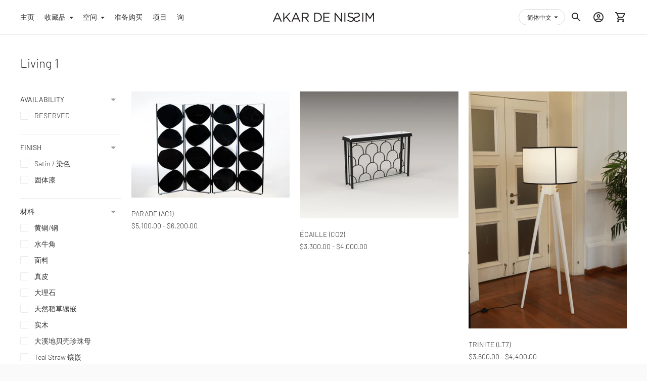

--- FILE ---
content_type: text/html; charset=utf-8
request_url: https://akardenissim.com/zh/collections/living-1
body_size: 93146
content:
<!doctype html>

<!--
      ___                       ___           ___           ___
     /  /\                     /__/\         /  /\         /  /\
    /  /:/_                    \  \:\       /  /:/        /  /::\
   /  /:/ /\  ___     ___       \  \:\     /  /:/        /  /:/\:\
  /  /:/ /:/ /__/\   /  /\  ___  \  \:\   /  /:/  ___   /  /:/  \:\
 /__/:/ /:/  \  \:\ /  /:/ /__/\  \__\:\ /__/:/  /  /\ /__/:/ \__\:\
 \  \:\/:/    \  \:\  /:/  \  \:\ /  /:/ \  \:\ /  /:/ \  \:\ /  /:/
  \  \::/      \  \:\/:/    \  \:\  /:/   \  \:\  /:/   \  \:\  /:/
   \  \:\       \  \::/      \  \:\/:/     \  \:\/:/     \  \:\/:/
    \  \:\       \__\/        \  \::/       \  \::/       \  \::/
     \__\/                     \__\/         \__\/         \__\/

--------------------------------------------------------------------
#  Ira v3.0.1
#  Documentation: https://help.fluorescent.co/ira-3/
#  Purchase: https://themes.shopify.com/themes/ira/
#  A product by Fluorescent: https://fluorescent.co/
--------------------------------------------------------------------

-->

<html class="no-js" lang="zh-CN">
<script src="https://code.jquery.com/jquery-1.11.3.js"></script>
  
  
<head>
<!-- starapps_core_start -->
<!-- This code is automatically managed by StarApps Studio -->
<!-- Please contact support@starapps.studio for any help -->
<!-- File location: snippets/starapps-core.liquid -->


    
<!-- starapps_core_end -->

  
  <link rel="stylesheet" href="https://obscure-escarpment-2240.herokuapp.com/stylesheets/bcpo-front.css">
  <script>var bcpo_product=null;  var bcpo_settings={"fallback":"default","auto_select":"on","load_main_image":"on","border_style":"round","tooltips":"show","sold_out_style":"transparent","theme":"light","jumbo_colors":"medium","jumbo_images":"off","circle_swatches":"on","inventory_style":"amazon","override_ajax":"on","add_price_addons":"off","money_format2":"${{amount}} SGD","money_format_without_currency":"${{amount}}","show_currency":"off","global_auto_image_options":"","global_color_options":"","global_colors":[{"key":"","value":"ecf42f"}],"shop_currency":"SGD"};var inventory_quantity = [];if(bcpo_product) { for (var i = 0; i < bcpo_product.variants.length; i += 1) { bcpo_product.variants[i].inventory_quantity = inventory_quantity[i]; }}window.bcpo = window.bcpo || {}; bcpo.cart = {"note":null,"attributes":{},"original_total_price":0,"total_price":0,"total_discount":0,"total_weight":0.0,"item_count":0,"items":[],"requires_shipping":false,"currency":"USD","items_subtotal_price":0,"cart_level_discount_applications":[],"checkout_charge_amount":0}; bcpo.ogFormData = FormData;</script>

    
    
    
  <meta charset="utf-8">
  <meta http-equiv="X-UA-Compatible" content="IE=edge">
  <meta name="viewport" content="width=device-width,initial-scale=1">
  <link rel="canonical" href="https://akardenissim.com/zh/collections/living-1"><link rel="shortcut icon" href="//akardenissim.com/cdn/shop/files/Logo_32x32.jpg?v=1613706007" type="image/png"><title>Living 1
&ndash; AKAR DE NISSIM</title>




<meta property="og:site_name" content="AKAR DE NISSIM ">
<meta property="og:url" content="https://akardenissim.com/zh/collections/living-1">
<meta property="og:title" content="Living 1">
<meta property="og:type" content="product.group">
<meta property="og:description" content="Handmade furniture, lighting, and accessories available in lacquer and wood with designs in East and West style ">





  <meta name="twitter:site" content="@AkarDeNissim">

<meta name="twitter:card" content="summary_large_image">
<meta name="twitter:title" content="Living 1">
<meta name="twitter:description" content="Handmade furniture, lighting, and accessories available in lacquer and wood with designs in East and West style ">


  <script>
  console.log('Ira v3.0.1 by Fluorescent');

  document.documentElement.className = document.documentElement.className.replace('no-js', '');

  window.theme = {
    version: 'v3.0.1',
    moneyFormat: "${{amount}}",
    routes: {
      root: "/zh",
      cart: {
        base: "/zh/cart",
        add: "/zh/cart/add",
        change: "/zh/cart/change",
        clear: "/zh/cart/clear",
      },
      // Manual routes until Shopify adds support
      products: "/zh/products",
      productRecommendations: "/zh/recommendations/products"
    },
    strings: {
      product: {
        reviews: "评论"
      },
      search: {
        headings: {
          articles: "文章",
          pages: "页数",
          products: "产品展示"
        },
        view_all: "查看全部"
      }
    }
  }
</script>
  


<style>
  @font-face {
  font-family: Barlow;
  font-weight: 300;
  font-style: normal;
  src: url("//akardenissim.com/cdn/fonts/barlow/barlow_n3.206528b4d5c1d7c8b773c9376794cb533f489be9.woff2") format("woff2"),
       url("//akardenissim.com/cdn/fonts/barlow/barlow_n3.a544de05c3416237e224288914a6a613a71847c4.woff") format("woff");
}

  @font-face {
  font-family: Barlow;
  font-weight: 500;
  font-style: normal;
  src: url("//akardenissim.com/cdn/fonts/barlow/barlow_n5.a193a1990790eba0cc5cca569d23799830e90f07.woff2") format("woff2"),
       url("//akardenissim.com/cdn/fonts/barlow/barlow_n5.ae31c82169b1dc0715609b8cc6a610b917808358.woff") format("woff");
}

  @font-face {
  font-family: Barlow;
  font-weight: 300;
  font-style: normal;
  src: url("//akardenissim.com/cdn/fonts/barlow/barlow_n3.206528b4d5c1d7c8b773c9376794cb533f489be9.woff2") format("woff2"),
       url("//akardenissim.com/cdn/fonts/barlow/barlow_n3.a544de05c3416237e224288914a6a613a71847c4.woff") format("woff");
}

  @font-face {
  font-family: Barlow;
  font-weight: 400;
  font-style: normal;
  src: url("//akardenissim.com/cdn/fonts/barlow/barlow_n4.038c60d7ea9ddb238b2f64ba6f463ba6c0b5e5ad.woff2") format("woff2"),
       url("//akardenissim.com/cdn/fonts/barlow/barlow_n4.074a9f2b990b38aec7d56c68211821e455b6d075.woff") format("woff");
}

  @font-face {
  font-family: Barlow;
  font-weight: 300;
  font-style: italic;
  src: url("//akardenissim.com/cdn/fonts/barlow/barlow_i3.4783fd1f60951ef39613b402b9af04f0db035ad6.woff2") format("woff2"),
       url("//akardenissim.com/cdn/fonts/barlow/barlow_i3.be8b84cf2b6f2c566ef976fc59c7690df6cafae7.woff") format("woff");
}

  

  :root {
    --color-text-heading: #1b1b1b;
    --color-text-subheading: rgba(27, 27, 27, 0.7);
    --color-text-body: #313131;
    --color-text-body-transparent: rgba(49, 49, 49, 0.05);
    --color-text-body-transparent-02: rgba(49, 49, 49, 0.2);
    --color-text-meta: rgba(27, 27, 27, 0.7);
    --color-text-link: #978c87;
    --color-text-error: #b6534c;

    --color-background: #ffffff;
    --color-background-transparent: rgba(255, 255, 255, 0.8);
    --color-border: #eaeaea;
    --color-overlay: #000000;
    --color-overlay-transparent: rgba(0, 0, 0, 0.6);

    --color-background-meta: #f5f5f5;
    --color-foreground-meta: rgba(49, 49, 49, 0.6);

    --color-border-input: #eaeaea;
    --color-text-input: #313131;

    --color-background-button: #978c87;
    --color-background-button-hover: #635a55;
    --color-text-button: #ffffff;

    --color-border-button-secondary: #eaeaea;
    --color-text-button-secondary: #313131;
    --color-border-button-secondary-hover: #978c87;

    --color-background-contrast: #353535;
    --color-background-meta-contrast: #3f3f3f;
    --color-foreground-meta-contrast: rgba(255, 255, 255, 0.6);
    --color-text-meta-contrast: rgba(255, 255, 255, 0.7);
    --color-text-heading-contrast: #ffffff;
    --color-text-subheading-contrast: rgba(255, 255, 255, 0.7);
    --color-text-body-contrast: #ffffff;
    --color-border-contrast: #282828;
    --color-background-button-contrast: #ffffff;
    --color-background-button-hover-contrast: #cccccc;
    --color-text-button-contrast: #978c87;
    --color-text-link-contrast: #fafafa;

    --color-background-header: #ffffff;
    --color-background-header-transparent: rgba(255, 255, 255, 0);
    --color-text-header: #313131;
    --color-icon-header: #313131;
    --color-border-header: #eaeaea;
    --color-shadow-header: rgba(0, 0, 0, 0.15);

    --color-background-dropdown: #978c87;
    --color-text-dropdown: #ffffff;
    --color-text-dropdown-transparent: rgba(255, 255, 255, 0.1);
    --color-border-dropdown: #353535;

    --color-background-footer: #fafafa;
    --color-text-footer: #1f1f1f;
    --color-border-footer: #dcdcdc;
    --color-border-footer-darker: #a9a9a9;

    --color-text-drawer: #ffffff;
    --color-text-meta-drawer: rgba(255, 255, 255, 0.7);
    --color-background-drawer: #978c87;
    --color-border-drawer: #353535;
    --color-background-input-drawer: #ffffff;
    --color-text-input-drawer: #1d1d1d;

    --color-background-pill: rgba(234, 234, 234, 0.7);
    --color-background-pill-hover: #eaeaea;

    --font-heading: Barlow, sans-serif;
    --font-heading-weight: 300;
    --font-heading-style: normal;

    --font-body: Barlow, sans-serif;
    --font-body-weight: 300;
    --font-body-style: normal;
    --font-body-bold-weight: 400;
    --font-body-bolder-weight: 500;

    --font-meta: Barlow, sans-serif;
    --font-meta-weight: 500;
    --font-meta-style: normal;

    --radius-corner: 0px;
  }
</style>
  <link href="//akardenissim.com/cdn/shop/t/17/assets/index.css?v=38399989944801141191730075627" rel="stylesheet" type="text/css" media="all" />

  <!-- starapps_scripts_start -->
<!-- This code is automatically managed by StarApps Studio -->
<!-- Please contact support@starapps.studio for any help -->

<!-- starapps_scripts_end -->
<script>window.performance && window.performance.mark && window.performance.mark('shopify.content_for_header.start');</script><meta id="shopify-digital-wallet" name="shopify-digital-wallet" content="/51401982145/digital_wallets/dialog">
<link rel="alternate" type="application/atom+xml" title="Feed" href="/zh/collections/living-1.atom" />
<link rel="alternate" hreflang="x-default" href="https://akardenissim.com/collections/living-1">
<link rel="alternate" hreflang="en" href="https://akardenissim.com/collections/living-1">
<link rel="alternate" hreflang="ko" href="https://akardenissim.com/ko/collections/living-1">
<link rel="alternate" hreflang="ja" href="https://akardenissim.com/ja/collections/living-1">
<link rel="alternate" hreflang="fr" href="https://akardenissim.com/fr/collections/living-1">
<link rel="alternate" hreflang="zh-Hans" href="https://akardenissim.com/zh/collections/living-1">
<link rel="alternate" hreflang="vi" href="https://akardenissim.com/vi/collections/living-1">
<link rel="alternate" hreflang="zh-Hans-US" href="https://akardenissim.com/zh/collections/living-1">
<link rel="alternate" hreflang="zh-Hans-CN" href="https://akardenissim.com/zh-cn/collections/living-1">
<link rel="alternate" hreflang="zh-Hans-AE" href="https://akardenissim.com/zh/collections/living-1">
<link rel="alternate" hreflang="zh-Hans-CH" href="https://akardenissim.com/zh/collections/living-1">
<link rel="alternate" hreflang="zh-Hans-FR" href="https://akardenissim.com/zh/collections/living-1">
<link rel="alternate" hreflang="zh-Hans-GB" href="https://akardenissim.com/zh/collections/living-1">
<link rel="alternate" hreflang="zh-Hans-HK" href="https://akardenissim.com/zh/collections/living-1">
<link rel="alternate" hreflang="zh-Hans-ID" href="https://akardenissim.com/zh/collections/living-1">
<link rel="alternate" hreflang="zh-Hans-IT" href="https://akardenissim.com/zh/collections/living-1">
<link rel="alternate" hreflang="zh-Hans-JP" href="https://akardenissim.com/zh/collections/living-1">
<link rel="alternate" hreflang="zh-Hans-KR" href="https://akardenissim.com/zh/collections/living-1">
<link rel="alternate" hreflang="zh-Hans-MY" href="https://akardenissim.com/zh/collections/living-1">
<link rel="alternate" hreflang="zh-Hans-SG" href="https://akardenissim.com/zh/collections/living-1">
<link rel="alternate" hreflang="zh-Hans-TW" href="https://akardenissim.com/zh/collections/living-1">
<link rel="alternate" hreflang="zh-Hans-VN" href="https://akardenissim.com/zh/collections/living-1">
<link rel="alternate" hreflang="zh-Hans-AC" href="https://akardenissim.com/zh/collections/living-1">
<link rel="alternate" hreflang="zh-Hans-AD" href="https://akardenissim.com/zh/collections/living-1">
<link rel="alternate" hreflang="zh-Hans-AF" href="https://akardenissim.com/zh/collections/living-1">
<link rel="alternate" hreflang="zh-Hans-AG" href="https://akardenissim.com/zh/collections/living-1">
<link rel="alternate" hreflang="zh-Hans-AI" href="https://akardenissim.com/zh/collections/living-1">
<link rel="alternate" hreflang="zh-Hans-AL" href="https://akardenissim.com/zh/collections/living-1">
<link rel="alternate" hreflang="zh-Hans-AM" href="https://akardenissim.com/zh/collections/living-1">
<link rel="alternate" hreflang="zh-Hans-AO" href="https://akardenissim.com/zh/collections/living-1">
<link rel="alternate" hreflang="zh-Hans-AR" href="https://akardenissim.com/zh/collections/living-1">
<link rel="alternate" hreflang="zh-Hans-AT" href="https://akardenissim.com/zh/collections/living-1">
<link rel="alternate" hreflang="zh-Hans-AU" href="https://akardenissim.com/zh/collections/living-1">
<link rel="alternate" hreflang="zh-Hans-AW" href="https://akardenissim.com/zh/collections/living-1">
<link rel="alternate" hreflang="zh-Hans-AX" href="https://akardenissim.com/zh/collections/living-1">
<link rel="alternate" hreflang="zh-Hans-AZ" href="https://akardenissim.com/zh/collections/living-1">
<link rel="alternate" hreflang="zh-Hans-BA" href="https://akardenissim.com/zh/collections/living-1">
<link rel="alternate" hreflang="zh-Hans-BB" href="https://akardenissim.com/zh/collections/living-1">
<link rel="alternate" hreflang="zh-Hans-BD" href="https://akardenissim.com/zh/collections/living-1">
<link rel="alternate" hreflang="zh-Hans-BE" href="https://akardenissim.com/zh/collections/living-1">
<link rel="alternate" hreflang="zh-Hans-BF" href="https://akardenissim.com/zh/collections/living-1">
<link rel="alternate" hreflang="zh-Hans-BG" href="https://akardenissim.com/zh/collections/living-1">
<link rel="alternate" hreflang="zh-Hans-BH" href="https://akardenissim.com/zh/collections/living-1">
<link rel="alternate" hreflang="zh-Hans-BI" href="https://akardenissim.com/zh/collections/living-1">
<link rel="alternate" hreflang="zh-Hans-BJ" href="https://akardenissim.com/zh/collections/living-1">
<link rel="alternate" hreflang="zh-Hans-BL" href="https://akardenissim.com/zh/collections/living-1">
<link rel="alternate" hreflang="zh-Hans-BM" href="https://akardenissim.com/zh/collections/living-1">
<link rel="alternate" hreflang="zh-Hans-BN" href="https://akardenissim.com/zh/collections/living-1">
<link rel="alternate" hreflang="zh-Hans-BO" href="https://akardenissim.com/zh/collections/living-1">
<link rel="alternate" hreflang="zh-Hans-BQ" href="https://akardenissim.com/zh/collections/living-1">
<link rel="alternate" hreflang="zh-Hans-BR" href="https://akardenissim.com/zh/collections/living-1">
<link rel="alternate" hreflang="zh-Hans-BS" href="https://akardenissim.com/zh/collections/living-1">
<link rel="alternate" hreflang="zh-Hans-BT" href="https://akardenissim.com/zh/collections/living-1">
<link rel="alternate" hreflang="zh-Hans-BW" href="https://akardenissim.com/zh/collections/living-1">
<link rel="alternate" hreflang="zh-Hans-BY" href="https://akardenissim.com/zh/collections/living-1">
<link rel="alternate" hreflang="zh-Hans-BZ" href="https://akardenissim.com/zh/collections/living-1">
<link rel="alternate" hreflang="zh-Hans-CA" href="https://akardenissim.com/zh/collections/living-1">
<link rel="alternate" hreflang="zh-Hans-CC" href="https://akardenissim.com/zh/collections/living-1">
<link rel="alternate" hreflang="zh-Hans-CD" href="https://akardenissim.com/zh/collections/living-1">
<link rel="alternate" hreflang="zh-Hans-CF" href="https://akardenissim.com/zh/collections/living-1">
<link rel="alternate" hreflang="zh-Hans-CG" href="https://akardenissim.com/zh/collections/living-1">
<link rel="alternate" hreflang="zh-Hans-CI" href="https://akardenissim.com/zh/collections/living-1">
<link rel="alternate" hreflang="zh-Hans-CK" href="https://akardenissim.com/zh/collections/living-1">
<link rel="alternate" hreflang="zh-Hans-CL" href="https://akardenissim.com/zh/collections/living-1">
<link rel="alternate" hreflang="zh-Hans-CM" href="https://akardenissim.com/zh/collections/living-1">
<link rel="alternate" hreflang="zh-Hans-CO" href="https://akardenissim.com/zh/collections/living-1">
<link rel="alternate" hreflang="zh-Hans-CR" href="https://akardenissim.com/zh/collections/living-1">
<link rel="alternate" hreflang="zh-Hans-CV" href="https://akardenissim.com/zh/collections/living-1">
<link rel="alternate" hreflang="zh-Hans-CW" href="https://akardenissim.com/zh/collections/living-1">
<link rel="alternate" hreflang="zh-Hans-CX" href="https://akardenissim.com/zh/collections/living-1">
<link rel="alternate" hreflang="zh-Hans-CY" href="https://akardenissim.com/zh/collections/living-1">
<link rel="alternate" hreflang="zh-Hans-CZ" href="https://akardenissim.com/zh/collections/living-1">
<link rel="alternate" hreflang="zh-Hans-DE" href="https://akardenissim.com/zh/collections/living-1">
<link rel="alternate" hreflang="zh-Hans-DJ" href="https://akardenissim.com/zh/collections/living-1">
<link rel="alternate" hreflang="zh-Hans-DK" href="https://akardenissim.com/zh/collections/living-1">
<link rel="alternate" hreflang="zh-Hans-DM" href="https://akardenissim.com/zh/collections/living-1">
<link rel="alternate" hreflang="zh-Hans-DO" href="https://akardenissim.com/zh/collections/living-1">
<link rel="alternate" hreflang="zh-Hans-DZ" href="https://akardenissim.com/zh/collections/living-1">
<link rel="alternate" hreflang="zh-Hans-EC" href="https://akardenissim.com/zh/collections/living-1">
<link rel="alternate" hreflang="zh-Hans-EE" href="https://akardenissim.com/zh/collections/living-1">
<link rel="alternate" hreflang="zh-Hans-EG" href="https://akardenissim.com/zh/collections/living-1">
<link rel="alternate" hreflang="zh-Hans-EH" href="https://akardenissim.com/zh/collections/living-1">
<link rel="alternate" hreflang="zh-Hans-ER" href="https://akardenissim.com/zh/collections/living-1">
<link rel="alternate" hreflang="zh-Hans-ES" href="https://akardenissim.com/zh/collections/living-1">
<link rel="alternate" hreflang="zh-Hans-ET" href="https://akardenissim.com/zh/collections/living-1">
<link rel="alternate" hreflang="zh-Hans-FI" href="https://akardenissim.com/zh/collections/living-1">
<link rel="alternate" hreflang="zh-Hans-FJ" href="https://akardenissim.com/zh/collections/living-1">
<link rel="alternate" hreflang="zh-Hans-FK" href="https://akardenissim.com/zh/collections/living-1">
<link rel="alternate" hreflang="zh-Hans-FO" href="https://akardenissim.com/zh/collections/living-1">
<link rel="alternate" hreflang="zh-Hans-GA" href="https://akardenissim.com/zh/collections/living-1">
<link rel="alternate" hreflang="zh-Hans-GD" href="https://akardenissim.com/zh/collections/living-1">
<link rel="alternate" hreflang="zh-Hans-GE" href="https://akardenissim.com/zh/collections/living-1">
<link rel="alternate" hreflang="zh-Hans-GF" href="https://akardenissim.com/zh/collections/living-1">
<link rel="alternate" hreflang="zh-Hans-GG" href="https://akardenissim.com/zh/collections/living-1">
<link rel="alternate" hreflang="zh-Hans-GH" href="https://akardenissim.com/zh/collections/living-1">
<link rel="alternate" hreflang="zh-Hans-GI" href="https://akardenissim.com/zh/collections/living-1">
<link rel="alternate" hreflang="zh-Hans-GL" href="https://akardenissim.com/zh/collections/living-1">
<link rel="alternate" hreflang="zh-Hans-GM" href="https://akardenissim.com/zh/collections/living-1">
<link rel="alternate" hreflang="zh-Hans-GN" href="https://akardenissim.com/zh/collections/living-1">
<link rel="alternate" hreflang="zh-Hans-GP" href="https://akardenissim.com/zh/collections/living-1">
<link rel="alternate" hreflang="zh-Hans-GQ" href="https://akardenissim.com/zh/collections/living-1">
<link rel="alternate" hreflang="zh-Hans-GR" href="https://akardenissim.com/zh/collections/living-1">
<link rel="alternate" hreflang="zh-Hans-GS" href="https://akardenissim.com/zh/collections/living-1">
<link rel="alternate" hreflang="zh-Hans-GT" href="https://akardenissim.com/zh/collections/living-1">
<link rel="alternate" hreflang="zh-Hans-GW" href="https://akardenissim.com/zh/collections/living-1">
<link rel="alternate" hreflang="zh-Hans-GY" href="https://akardenissim.com/zh/collections/living-1">
<link rel="alternate" hreflang="zh-Hans-HN" href="https://akardenissim.com/zh/collections/living-1">
<link rel="alternate" hreflang="zh-Hans-HR" href="https://akardenissim.com/zh/collections/living-1">
<link rel="alternate" hreflang="zh-Hans-HT" href="https://akardenissim.com/zh/collections/living-1">
<link rel="alternate" hreflang="zh-Hans-HU" href="https://akardenissim.com/zh/collections/living-1">
<link rel="alternate" hreflang="zh-Hans-IE" href="https://akardenissim.com/zh/collections/living-1">
<link rel="alternate" hreflang="zh-Hans-IL" href="https://akardenissim.com/zh/collections/living-1">
<link rel="alternate" hreflang="zh-Hans-IM" href="https://akardenissim.com/zh/collections/living-1">
<link rel="alternate" hreflang="zh-Hans-IN" href="https://akardenissim.com/zh/collections/living-1">
<link rel="alternate" hreflang="zh-Hans-IO" href="https://akardenissim.com/zh/collections/living-1">
<link rel="alternate" hreflang="zh-Hans-IQ" href="https://akardenissim.com/zh/collections/living-1">
<link rel="alternate" hreflang="zh-Hans-IS" href="https://akardenissim.com/zh/collections/living-1">
<link rel="alternate" hreflang="zh-Hans-JE" href="https://akardenissim.com/zh/collections/living-1">
<link rel="alternate" hreflang="zh-Hans-JM" href="https://akardenissim.com/zh/collections/living-1">
<link rel="alternate" hreflang="zh-Hans-JO" href="https://akardenissim.com/zh/collections/living-1">
<link rel="alternate" hreflang="zh-Hans-KE" href="https://akardenissim.com/zh/collections/living-1">
<link rel="alternate" hreflang="zh-Hans-KG" href="https://akardenissim.com/zh/collections/living-1">
<link rel="alternate" hreflang="zh-Hans-KH" href="https://akardenissim.com/zh/collections/living-1">
<link rel="alternate" hreflang="zh-Hans-KI" href="https://akardenissim.com/zh/collections/living-1">
<link rel="alternate" hreflang="zh-Hans-KM" href="https://akardenissim.com/zh/collections/living-1">
<link rel="alternate" hreflang="zh-Hans-KN" href="https://akardenissim.com/zh/collections/living-1">
<link rel="alternate" hreflang="zh-Hans-KW" href="https://akardenissim.com/zh/collections/living-1">
<link rel="alternate" hreflang="zh-Hans-KY" href="https://akardenissim.com/zh/collections/living-1">
<link rel="alternate" hreflang="zh-Hans-KZ" href="https://akardenissim.com/zh/collections/living-1">
<link rel="alternate" hreflang="zh-Hans-LA" href="https://akardenissim.com/zh/collections/living-1">
<link rel="alternate" hreflang="zh-Hans-LB" href="https://akardenissim.com/zh/collections/living-1">
<link rel="alternate" hreflang="zh-Hans-LC" href="https://akardenissim.com/zh/collections/living-1">
<link rel="alternate" hreflang="zh-Hans-LI" href="https://akardenissim.com/zh/collections/living-1">
<link rel="alternate" hreflang="zh-Hans-LK" href="https://akardenissim.com/zh/collections/living-1">
<link rel="alternate" hreflang="zh-Hans-LR" href="https://akardenissim.com/zh/collections/living-1">
<link rel="alternate" hreflang="zh-Hans-LS" href="https://akardenissim.com/zh/collections/living-1">
<link rel="alternate" hreflang="zh-Hans-LT" href="https://akardenissim.com/zh/collections/living-1">
<link rel="alternate" hreflang="zh-Hans-LU" href="https://akardenissim.com/zh/collections/living-1">
<link rel="alternate" hreflang="zh-Hans-LV" href="https://akardenissim.com/zh/collections/living-1">
<link rel="alternate" hreflang="zh-Hans-LY" href="https://akardenissim.com/zh/collections/living-1">
<link rel="alternate" hreflang="zh-Hans-MA" href="https://akardenissim.com/zh/collections/living-1">
<link rel="alternate" hreflang="zh-Hans-MC" href="https://akardenissim.com/zh/collections/living-1">
<link rel="alternate" hreflang="zh-Hans-MD" href="https://akardenissim.com/zh/collections/living-1">
<link rel="alternate" hreflang="zh-Hans-ME" href="https://akardenissim.com/zh/collections/living-1">
<link rel="alternate" hreflang="zh-Hans-MF" href="https://akardenissim.com/zh/collections/living-1">
<link rel="alternate" hreflang="zh-Hans-MG" href="https://akardenissim.com/zh/collections/living-1">
<link rel="alternate" hreflang="zh-Hans-MK" href="https://akardenissim.com/zh/collections/living-1">
<link rel="alternate" hreflang="zh-Hans-ML" href="https://akardenissim.com/zh/collections/living-1">
<link rel="alternate" hreflang="zh-Hans-MM" href="https://akardenissim.com/zh/collections/living-1">
<link rel="alternate" hreflang="zh-Hans-MN" href="https://akardenissim.com/zh/collections/living-1">
<link rel="alternate" hreflang="zh-Hans-MO" href="https://akardenissim.com/zh/collections/living-1">
<link rel="alternate" hreflang="zh-Hans-MQ" href="https://akardenissim.com/zh/collections/living-1">
<link rel="alternate" hreflang="zh-Hans-MR" href="https://akardenissim.com/zh/collections/living-1">
<link rel="alternate" hreflang="zh-Hans-MS" href="https://akardenissim.com/zh/collections/living-1">
<link rel="alternate" hreflang="zh-Hans-MT" href="https://akardenissim.com/zh/collections/living-1">
<link rel="alternate" hreflang="zh-Hans-MU" href="https://akardenissim.com/zh/collections/living-1">
<link rel="alternate" hreflang="zh-Hans-MV" href="https://akardenissim.com/zh/collections/living-1">
<link rel="alternate" hreflang="zh-Hans-MW" href="https://akardenissim.com/zh/collections/living-1">
<link rel="alternate" hreflang="zh-Hans-MX" href="https://akardenissim.com/zh/collections/living-1">
<link rel="alternate" hreflang="zh-Hans-MZ" href="https://akardenissim.com/zh/collections/living-1">
<link rel="alternate" hreflang="zh-Hans-NA" href="https://akardenissim.com/zh/collections/living-1">
<link rel="alternate" hreflang="zh-Hans-NC" href="https://akardenissim.com/zh/collections/living-1">
<link rel="alternate" hreflang="zh-Hans-NE" href="https://akardenissim.com/zh/collections/living-1">
<link rel="alternate" hreflang="zh-Hans-NF" href="https://akardenissim.com/zh/collections/living-1">
<link rel="alternate" hreflang="zh-Hans-NG" href="https://akardenissim.com/zh/collections/living-1">
<link rel="alternate" hreflang="zh-Hans-NI" href="https://akardenissim.com/zh/collections/living-1">
<link rel="alternate" hreflang="zh-Hans-NL" href="https://akardenissim.com/zh/collections/living-1">
<link rel="alternate" hreflang="zh-Hans-NO" href="https://akardenissim.com/zh/collections/living-1">
<link rel="alternate" hreflang="zh-Hans-NP" href="https://akardenissim.com/zh/collections/living-1">
<link rel="alternate" hreflang="zh-Hans-NR" href="https://akardenissim.com/zh/collections/living-1">
<link rel="alternate" hreflang="zh-Hans-NU" href="https://akardenissim.com/zh/collections/living-1">
<link rel="alternate" hreflang="zh-Hans-NZ" href="https://akardenissim.com/zh/collections/living-1">
<link rel="alternate" hreflang="zh-Hans-OM" href="https://akardenissim.com/zh/collections/living-1">
<link rel="alternate" hreflang="zh-Hans-PA" href="https://akardenissim.com/zh/collections/living-1">
<link rel="alternate" hreflang="zh-Hans-PE" href="https://akardenissim.com/zh/collections/living-1">
<link rel="alternate" hreflang="zh-Hans-PF" href="https://akardenissim.com/zh/collections/living-1">
<link rel="alternate" hreflang="zh-Hans-PG" href="https://akardenissim.com/zh/collections/living-1">
<link rel="alternate" hreflang="zh-Hans-PH" href="https://akardenissim.com/zh/collections/living-1">
<link rel="alternate" hreflang="zh-Hans-PK" href="https://akardenissim.com/zh/collections/living-1">
<link rel="alternate" hreflang="zh-Hans-PL" href="https://akardenissim.com/zh/collections/living-1">
<link rel="alternate" hreflang="zh-Hans-PM" href="https://akardenissim.com/zh/collections/living-1">
<link rel="alternate" hreflang="zh-Hans-PN" href="https://akardenissim.com/zh/collections/living-1">
<link rel="alternate" hreflang="zh-Hans-PS" href="https://akardenissim.com/zh/collections/living-1">
<link rel="alternate" hreflang="zh-Hans-PT" href="https://akardenissim.com/zh/collections/living-1">
<link rel="alternate" hreflang="zh-Hans-PY" href="https://akardenissim.com/zh/collections/living-1">
<link rel="alternate" hreflang="zh-Hans-QA" href="https://akardenissim.com/zh/collections/living-1">
<link rel="alternate" hreflang="zh-Hans-RE" href="https://akardenissim.com/zh/collections/living-1">
<link rel="alternate" hreflang="zh-Hans-RO" href="https://akardenissim.com/zh/collections/living-1">
<link rel="alternate" hreflang="zh-Hans-RS" href="https://akardenissim.com/zh/collections/living-1">
<link rel="alternate" hreflang="zh-Hans-RU" href="https://akardenissim.com/zh/collections/living-1">
<link rel="alternate" hreflang="zh-Hans-RW" href="https://akardenissim.com/zh/collections/living-1">
<link rel="alternate" hreflang="zh-Hans-SA" href="https://akardenissim.com/zh/collections/living-1">
<link rel="alternate" hreflang="zh-Hans-SB" href="https://akardenissim.com/zh/collections/living-1">
<link rel="alternate" hreflang="zh-Hans-SC" href="https://akardenissim.com/zh/collections/living-1">
<link rel="alternate" hreflang="zh-Hans-SD" href="https://akardenissim.com/zh/collections/living-1">
<link rel="alternate" hreflang="zh-Hans-SE" href="https://akardenissim.com/zh/collections/living-1">
<link rel="alternate" hreflang="zh-Hans-SH" href="https://akardenissim.com/zh/collections/living-1">
<link rel="alternate" hreflang="zh-Hans-SI" href="https://akardenissim.com/zh/collections/living-1">
<link rel="alternate" hreflang="zh-Hans-SJ" href="https://akardenissim.com/zh/collections/living-1">
<link rel="alternate" hreflang="zh-Hans-SK" href="https://akardenissim.com/zh/collections/living-1">
<link rel="alternate" hreflang="zh-Hans-SL" href="https://akardenissim.com/zh/collections/living-1">
<link rel="alternate" hreflang="zh-Hans-SM" href="https://akardenissim.com/zh/collections/living-1">
<link rel="alternate" hreflang="zh-Hans-SN" href="https://akardenissim.com/zh/collections/living-1">
<link rel="alternate" hreflang="zh-Hans-SO" href="https://akardenissim.com/zh/collections/living-1">
<link rel="alternate" hreflang="zh-Hans-SR" href="https://akardenissim.com/zh/collections/living-1">
<link rel="alternate" hreflang="zh-Hans-SS" href="https://akardenissim.com/zh/collections/living-1">
<link rel="alternate" hreflang="zh-Hans-ST" href="https://akardenissim.com/zh/collections/living-1">
<link rel="alternate" hreflang="zh-Hans-SV" href="https://akardenissim.com/zh/collections/living-1">
<link rel="alternate" hreflang="zh-Hans-SX" href="https://akardenissim.com/zh/collections/living-1">
<link rel="alternate" hreflang="zh-Hans-SZ" href="https://akardenissim.com/zh/collections/living-1">
<link rel="alternate" hreflang="zh-Hans-TA" href="https://akardenissim.com/zh/collections/living-1">
<link rel="alternate" hreflang="zh-Hans-TC" href="https://akardenissim.com/zh/collections/living-1">
<link rel="alternate" hreflang="zh-Hans-TD" href="https://akardenissim.com/zh/collections/living-1">
<link rel="alternate" hreflang="zh-Hans-TF" href="https://akardenissim.com/zh/collections/living-1">
<link rel="alternate" hreflang="zh-Hans-TG" href="https://akardenissim.com/zh/collections/living-1">
<link rel="alternate" hreflang="zh-Hans-TH" href="https://akardenissim.com/zh/collections/living-1">
<link rel="alternate" hreflang="zh-Hans-TJ" href="https://akardenissim.com/zh/collections/living-1">
<link rel="alternate" hreflang="zh-Hans-TK" href="https://akardenissim.com/zh/collections/living-1">
<link rel="alternate" hreflang="zh-Hans-TL" href="https://akardenissim.com/zh/collections/living-1">
<link rel="alternate" hreflang="zh-Hans-TM" href="https://akardenissim.com/zh/collections/living-1">
<link rel="alternate" hreflang="zh-Hans-TN" href="https://akardenissim.com/zh/collections/living-1">
<link rel="alternate" hreflang="zh-Hans-TO" href="https://akardenissim.com/zh/collections/living-1">
<link rel="alternate" hreflang="zh-Hans-TR" href="https://akardenissim.com/zh/collections/living-1">
<link rel="alternate" hreflang="zh-Hans-TT" href="https://akardenissim.com/zh/collections/living-1">
<link rel="alternate" hreflang="zh-Hans-TV" href="https://akardenissim.com/zh/collections/living-1">
<link rel="alternate" hreflang="zh-Hans-TZ" href="https://akardenissim.com/zh/collections/living-1">
<link rel="alternate" hreflang="zh-Hans-UA" href="https://akardenissim.com/zh/collections/living-1">
<link rel="alternate" hreflang="zh-Hans-UG" href="https://akardenissim.com/zh/collections/living-1">
<link rel="alternate" hreflang="zh-Hans-UM" href="https://akardenissim.com/zh/collections/living-1">
<link rel="alternate" hreflang="zh-Hans-UY" href="https://akardenissim.com/zh/collections/living-1">
<link rel="alternate" hreflang="zh-Hans-UZ" href="https://akardenissim.com/zh/collections/living-1">
<link rel="alternate" hreflang="zh-Hans-VA" href="https://akardenissim.com/zh/collections/living-1">
<link rel="alternate" hreflang="zh-Hans-VC" href="https://akardenissim.com/zh/collections/living-1">
<link rel="alternate" hreflang="zh-Hans-VE" href="https://akardenissim.com/zh/collections/living-1">
<link rel="alternate" hreflang="zh-Hans-VG" href="https://akardenissim.com/zh/collections/living-1">
<link rel="alternate" hreflang="zh-Hans-VU" href="https://akardenissim.com/zh/collections/living-1">
<link rel="alternate" hreflang="zh-Hans-WF" href="https://akardenissim.com/zh/collections/living-1">
<link rel="alternate" hreflang="zh-Hans-WS" href="https://akardenissim.com/zh/collections/living-1">
<link rel="alternate" hreflang="zh-Hans-XK" href="https://akardenissim.com/zh/collections/living-1">
<link rel="alternate" hreflang="zh-Hans-YE" href="https://akardenissim.com/zh/collections/living-1">
<link rel="alternate" hreflang="zh-Hans-YT" href="https://akardenissim.com/zh/collections/living-1">
<link rel="alternate" hreflang="zh-Hans-ZA" href="https://akardenissim.com/zh/collections/living-1">
<link rel="alternate" hreflang="zh-Hans-ZM" href="https://akardenissim.com/zh/collections/living-1">
<link rel="alternate" hreflang="zh-Hans-ZW" href="https://akardenissim.com/zh/collections/living-1">
<link rel="alternate" type="application/json+oembed" href="https://akardenissim.com/zh/collections/living-1.oembed">
<script async="async" src="/checkouts/internal/preloads.js?locale=zh-US"></script>
<script id="shopify-features" type="application/json">{"accessToken":"4963a8edd8733b2d27b02fac3e82daf5","betas":["rich-media-storefront-analytics"],"domain":"akardenissim.com","predictiveSearch":true,"shopId":51401982145,"locale":"zh-cn"}</script>
<script>var Shopify = Shopify || {};
Shopify.shop = "akardn.myshopify.com";
Shopify.locale = "zh-CN";
Shopify.currency = {"active":"USD","rate":"1.0"};
Shopify.country = "US";
Shopify.theme = {"name":"Copy of Ira_12May","id":167210549441,"schema_name":"Ira","schema_version":"3.0.1","theme_store_id":790,"role":"main"};
Shopify.theme.handle = "null";
Shopify.theme.style = {"id":null,"handle":null};
Shopify.cdnHost = "akardenissim.com/cdn";
Shopify.routes = Shopify.routes || {};
Shopify.routes.root = "/zh/";</script>
<script type="module">!function(o){(o.Shopify=o.Shopify||{}).modules=!0}(window);</script>
<script>!function(o){function n(){var o=[];function n(){o.push(Array.prototype.slice.apply(arguments))}return n.q=o,n}var t=o.Shopify=o.Shopify||{};t.loadFeatures=n(),t.autoloadFeatures=n()}(window);</script>
<script id="shop-js-analytics" type="application/json">{"pageType":"collection"}</script>
<script defer="defer" async type="module" src="//akardenissim.com/cdn/shopifycloud/shop-js/modules/v2/client.init-shop-cart-sync_BcmfRyNd.zh-CN.esm.js"></script>
<script defer="defer" async type="module" src="//akardenissim.com/cdn/shopifycloud/shop-js/modules/v2/chunk.common_DgOy3qWa.esm.js"></script>
<script defer="defer" async type="module" src="//akardenissim.com/cdn/shopifycloud/shop-js/modules/v2/chunk.modal_Da6FCIem.esm.js"></script>
<script type="module">
  await import("//akardenissim.com/cdn/shopifycloud/shop-js/modules/v2/client.init-shop-cart-sync_BcmfRyNd.zh-CN.esm.js");
await import("//akardenissim.com/cdn/shopifycloud/shop-js/modules/v2/chunk.common_DgOy3qWa.esm.js");
await import("//akardenissim.com/cdn/shopifycloud/shop-js/modules/v2/chunk.modal_Da6FCIem.esm.js");

  window.Shopify.SignInWithShop?.initShopCartSync?.({"fedCMEnabled":true,"windoidEnabled":true});

</script>
<script>(function() {
  var isLoaded = false;
  function asyncLoad() {
    if (isLoaded) return;
    isLoaded = true;
    var urls = ["https:\/\/cdn.shopify.com\/s\/files\/1\/0514\/0198\/2145\/t\/3\/assets\/omegarfq_init.js?v=1609163111\u0026shop=akardn.myshopify.com","https:\/\/call.chatra.io\/shopify?chatraId=cGCAsjre8t3ovCRSx\u0026shop=akardn.myshopify.com","\/\/cdn.secomapp.com\/promotionpopup\/cdn\/allshops\/akardn\/1664724847.js?shop=akardn.myshopify.com","https:\/\/s3.amazonaws.com\/pixelpop\/usercontent\/scripts\/d5ac6643-ee67-44ba-833f-fde88c2ec9ce\/pixelpop.js?shop=akardn.myshopify.com"];
    for (var i = 0; i < urls.length; i++) {
      var s = document.createElement('script');
      s.type = 'text/javascript';
      s.async = true;
      s.src = urls[i];
      var x = document.getElementsByTagName('script')[0];
      x.parentNode.insertBefore(s, x);
    }
  };
  if(window.attachEvent) {
    window.attachEvent('onload', asyncLoad);
  } else {
    window.addEventListener('load', asyncLoad, false);
  }
})();</script>
<script id="__st">var __st={"a":51401982145,"offset":28800,"reqid":"c02c6eb3-04e5-43ce-8a8f-9e06518038c7-1769821686","pageurl":"akardenissim.com\/zh\/collections\/living-1","u":"99150716e6fe","p":"collection","rtyp":"collection","rid":241411031233};</script>
<script>window.ShopifyPaypalV4VisibilityTracking = true;</script>
<script id="captcha-bootstrap">!function(){'use strict';const t='contact',e='account',n='new_comment',o=[[t,t],['blogs',n],['comments',n],[t,'customer']],c=[[e,'customer_login'],[e,'guest_login'],[e,'recover_customer_password'],[e,'create_customer']],r=t=>t.map((([t,e])=>`form[action*='/${t}']:not([data-nocaptcha='true']) input[name='form_type'][value='${e}']`)).join(','),a=t=>()=>t?[...document.querySelectorAll(t)].map((t=>t.form)):[];function s(){const t=[...o],e=r(t);return a(e)}const i='password',u='form_key',d=['recaptcha-v3-token','g-recaptcha-response','h-captcha-response',i],f=()=>{try{return window.sessionStorage}catch{return}},m='__shopify_v',_=t=>t.elements[u];function p(t,e,n=!1){try{const o=window.sessionStorage,c=JSON.parse(o.getItem(e)),{data:r}=function(t){const{data:e,action:n}=t;return t[m]||n?{data:e,action:n}:{data:t,action:n}}(c);for(const[e,n]of Object.entries(r))t.elements[e]&&(t.elements[e].value=n);n&&o.removeItem(e)}catch(o){console.error('form repopulation failed',{error:o})}}const l='form_type',E='cptcha';function T(t){t.dataset[E]=!0}const w=window,h=w.document,L='Shopify',v='ce_forms',y='captcha';let A=!1;((t,e)=>{const n=(g='f06e6c50-85a8-45c8-87d0-21a2b65856fe',I='https://cdn.shopify.com/shopifycloud/storefront-forms-hcaptcha/ce_storefront_forms_captcha_hcaptcha.v1.5.2.iife.js',D={infoText:'受 hCaptcha 保护',privacyText:'隐私',termsText:'条款'},(t,e,n)=>{const o=w[L][v],c=o.bindForm;if(c)return c(t,g,e,D).then(n);var r;o.q.push([[t,g,e,D],n]),r=I,A||(h.body.append(Object.assign(h.createElement('script'),{id:'captcha-provider',async:!0,src:r})),A=!0)});var g,I,D;w[L]=w[L]||{},w[L][v]=w[L][v]||{},w[L][v].q=[],w[L][y]=w[L][y]||{},w[L][y].protect=function(t,e){n(t,void 0,e),T(t)},Object.freeze(w[L][y]),function(t,e,n,w,h,L){const[v,y,A,g]=function(t,e,n){const i=e?o:[],u=t?c:[],d=[...i,...u],f=r(d),m=r(i),_=r(d.filter((([t,e])=>n.includes(e))));return[a(f),a(m),a(_),s()]}(w,h,L),I=t=>{const e=t.target;return e instanceof HTMLFormElement?e:e&&e.form},D=t=>v().includes(t);t.addEventListener('submit',(t=>{const e=I(t);if(!e)return;const n=D(e)&&!e.dataset.hcaptchaBound&&!e.dataset.recaptchaBound,o=_(e),c=g().includes(e)&&(!o||!o.value);(n||c)&&t.preventDefault(),c&&!n&&(function(t){try{if(!f())return;!function(t){const e=f();if(!e)return;const n=_(t);if(!n)return;const o=n.value;o&&e.removeItem(o)}(t);const e=Array.from(Array(32),(()=>Math.random().toString(36)[2])).join('');!function(t,e){_(t)||t.append(Object.assign(document.createElement('input'),{type:'hidden',name:u})),t.elements[u].value=e}(t,e),function(t,e){const n=f();if(!n)return;const o=[...t.querySelectorAll(`input[type='${i}']`)].map((({name:t})=>t)),c=[...d,...o],r={};for(const[a,s]of new FormData(t).entries())c.includes(a)||(r[a]=s);n.setItem(e,JSON.stringify({[m]:1,action:t.action,data:r}))}(t,e)}catch(e){console.error('failed to persist form',e)}}(e),e.submit())}));const S=(t,e)=>{t&&!t.dataset[E]&&(n(t,e.some((e=>e===t))),T(t))};for(const o of['focusin','change'])t.addEventListener(o,(t=>{const e=I(t);D(e)&&S(e,y())}));const B=e.get('form_key'),M=e.get(l),P=B&&M;t.addEventListener('DOMContentLoaded',(()=>{const t=y();if(P)for(const e of t)e.elements[l].value===M&&p(e,B);[...new Set([...A(),...v().filter((t=>'true'===t.dataset.shopifyCaptcha))])].forEach((e=>S(e,t)))}))}(h,new URLSearchParams(w.location.search),n,t,e,['guest_login'])})(!0,!0)}();</script>
<script integrity="sha256-4kQ18oKyAcykRKYeNunJcIwy7WH5gtpwJnB7kiuLZ1E=" data-source-attribution="shopify.loadfeatures" defer="defer" src="//akardenissim.com/cdn/shopifycloud/storefront/assets/storefront/load_feature-a0a9edcb.js" crossorigin="anonymous"></script>
<script data-source-attribution="shopify.dynamic_checkout.dynamic.init">var Shopify=Shopify||{};Shopify.PaymentButton=Shopify.PaymentButton||{isStorefrontPortableWallets:!0,init:function(){window.Shopify.PaymentButton.init=function(){};var t=document.createElement("script");t.src="https://akardenissim.com/cdn/shopifycloud/portable-wallets/latest/portable-wallets.zh-cn.js",t.type="module",document.head.appendChild(t)}};
</script>
<script data-source-attribution="shopify.dynamic_checkout.buyer_consent">
  function portableWalletsHideBuyerConsent(e){var t=document.getElementById("shopify-buyer-consent"),n=document.getElementById("shopify-subscription-policy-button");t&&n&&(t.classList.add("hidden"),t.setAttribute("aria-hidden","true"),n.removeEventListener("click",e))}function portableWalletsShowBuyerConsent(e){var t=document.getElementById("shopify-buyer-consent"),n=document.getElementById("shopify-subscription-policy-button");t&&n&&(t.classList.remove("hidden"),t.removeAttribute("aria-hidden"),n.addEventListener("click",e))}window.Shopify?.PaymentButton&&(window.Shopify.PaymentButton.hideBuyerConsent=portableWalletsHideBuyerConsent,window.Shopify.PaymentButton.showBuyerConsent=portableWalletsShowBuyerConsent);
</script>
<script data-source-attribution="shopify.dynamic_checkout.cart.bootstrap">document.addEventListener("DOMContentLoaded",(function(){function t(){return document.querySelector("shopify-accelerated-checkout-cart, shopify-accelerated-checkout")}if(t())Shopify.PaymentButton.init();else{new MutationObserver((function(e,n){t()&&(Shopify.PaymentButton.init(),n.disconnect())})).observe(document.body,{childList:!0,subtree:!0})}}));
</script>

<script>window.performance && window.performance.mark && window.performance.mark('shopify.content_for_header.end');</script>

<style>
.modal_price,
.product-form--price-wrapper,
.product-single__price,
.product_single_price,
.product-single__price-product-template,
.prices,
.price,
.product-pricing,
.product__price-container,
.product--price,
.product-price,
.product-prices,
.product__price,
.price-box,
.price-container,
.price-list,
.product-detail .price-area,
.price_outer,
#product-price,
.price_range,
.detail-price,
.product-single__form-price,
.data-price-wrapper,
.product-single__meta-list,
.product-single__prices,
.ProductMeta__PriceList,
.tt-price,
.single_product__price,
.pricearea,
.product-item-caption-price,
.card__price,
.card__availability,
#productPrice-product-template{
    display: none;
}
</style>
<script src="//akardenissim.com/cdn/shop/t/17/assets/omgrfq-chunk-vendors-app.js?v=55336992071701430911725812634" type="text/javascript"></script>

<script id="OMG-custom-script">
     function OMGWaitConfig() {
let checkDataChange = false;
setInterval(function(){ 
const errorText = OMGRFQGlobalVariables.$jQueryLib("#app-quotes .omgrfq-quote-list .omgrfq-submit-error")
errorText.hide()
 });
}
    
const checkGlobal = setInterval(() =>{ 
    if (window.OMGRFQGlobalVariables && window.OMGRFQConfigs) {
        OMGWaitConfig();
        clearInterval(checkGlobal);
    }
});
</script>
<script id="omgrfq-script" type='text/javascript' data-type="custom">
    var OMGRFQConfigs = {"app_url":"https:\/\/api.omegatheme.com\/quote-list","store":"akardn.myshopify.com","theme_id":123018346689,"settings":{"condition_product_rule":{"enable_all_products":"0","enable_manual_products":"0","manual_products":[],"enable_automate_products":"1","automate_kind_condition":"AND","addConditions":[{"selectedType":"tag","isChoosen":"not_contain","valueCondition":"FORSALE","isString":"true","isNumber":"false","isCustomer":"false","isInventory":"false","isTime":"false"}]},"general_settings":{"sku_text":"{sku_value}","timezone":"UTC","customcss":"#app-quotes .omgrfq-submit-error{\ndisplay: none;  \n}","email_vat":"0","form_data":[{"max":"100","min":"0","req":1,"send":1,"type":"text","input":"text","label":"Name","width":"50","placeholder":"Enter your name"},{"max":"100","min":"0","req":1,"send":1,"type":"email","input":"text","label":"Email","width":"50","placeholder":"Enter your email"},{"max":"100","min":"0","req":1,"send":1,"type":"text","input":"text","label":"Destination Country","width":"100","placeholder":"Enter the country item(s) will be shipped to","defaultValue":"customer.default_address.country"},{"max":"100","min":"0","req":0,"send":1,"type":"textarea","input":"text","label":"Bespoke requirements","width":"100","margin_top":"0","placeholder":"Specify your bespoke requirements here, if any."},{"max":"100","min":"0","req":0,"send":1,"type":"textarea","input":"text","label":"Comments","width":"100","margin_top":"0","placeholder":"Enter your comments here, if any"}],"added_code":"1","enable_app":1,"ggsite_key":{"v2":"","v3":""},"hide_price":1,"price_text":"Price","button_text":"Enquire product","option_text":"Variant","pdf_content":"<div id=\"logo\"><img src=\"https:\/\/apps.omegatheme.com\/quote-list\/admin\/images\/logo.png\" \/><\/div> <div id=\"invoice\"><small>DATE<br \/> {order_date}<\/small> INVOICE {order_name} <small>DUE DATE<br \/> {order_expired_date}<\/small><\/div> <div class=\"clearfix\" id=\"store\">{!! store_information !!}<\/div> <div id=\"project\">&nbsp;<\/div> <div class=\"clearfix\">{!! product_list_html !!}<\/div> <div id=\"notices\"> <div>NOTICE:<\/div> <div class=\"notice\">A finance charge of 1.5% will be made on unpaid balances after 30 days.<\/div> <\/div>","remove_text":"Remove","choosen_page":"0","message_text":"","pdf_template":"1","product_text":"","saleman_type":"0","store_themes":"123018346689","calendar_lang":"en","check_install":"1","custom_fields":"","hide_add_cart":1,"quantity_text":"Quantity","redirect_link":"","typeof_dialog":"1","vat_form_text":"Vat","calendar_theme":"airbnb","customize_data":{"isDefault":false,"button_add_quote":{"color":"rgba(0, 0, 0, 0)","bg_color":"rgba(0, 0, 0, 0)","font_size":"Default","text_bold":false,"text_align":"center","text_italic":false,"border_color":"rgba(0, 0, 0, 0)","border_radius":"Default","text_underline":false},"button_view_quotes":{"color":"rgba(0, 0, 0, 0)","bg_color":"rgba(0, 0, 0, 0)","font_size":"Default","text_bold":false,"text_align":"center","text_italic":false,"border_color":"rgba(0, 0, 0, 0)","border_radius":"Default","text_underline":false},"button_view_history_quotes":{"color":"rgba(0, 0, 0, 0)","bg_color":"rgba(0, 0, 0, 0)","font_size":"Default","text_bold":false,"text_align":"center","text_italic":false,"border_color":"rgba(0, 0, 0, 0)","border_radius":"Default","text_underline":false}},"quotes_saleman":"10","show_next_cart":0,"type_recaptcha":"0","allow_out_stock":0,"auto_open_popup":"","position_button":"auto","submit_all_cart":0,"total_form_text":"Total","tracking_source":1,"view_quote_mess":"View Enquiry List","viewed_products":0,"empty_quote_mess":"Your enquiry list is currently empty","show_app_in_page":0,"show_product_sku":0,"show_total_price":0,"show_view_button":1,"total_price_text":"Total Price","hide_option_table":0,"hide_remove_table":0,"last_time_install":"2020-12-28 13:45:09","customer_data_sync":0,"is_switch_to_theme":"1","offered_price_text":"Offered price","show_offered_price":0,"show_product_price":0,"user_confirm_email":0,"view_button_manual":"0","hide_quantity_table":0,"message_placeholder":"","name_note_attribute":"Request A Quote","popup_shopping_mess":"Continue Shopping","sub_total_form_text":"Subtotal","submit_form_add_one":0,"submit_quote_button":"Submit Enquiry","success_submit_mess":"Thank you for submitting your enquiry!","view_quote_position":{"side":"right","margin_top":{"unit":"percentage","amount":"5"}},"properties_form_text":"Properties","show_product_message":0,"show_properties_form":0,"use_google_recaptcha":0,"hide_price_collection":0,"submitting_quote_mess":"Submitting Enquiry","unsuccess_submit_mess":"Error when submitting your enquiry!","add_quote_success_mess":"Product added to enquiry list successfully!","show_view_button_empty":0,"allow_collection_button":0,"custom_element_position":"","user_confirm_email_body":"<p>Hello {!! email_information !!}<\/p>\n                                        <p>Please confirm your submit quote by click in this link:<br \/>\n                                        <a class=\"shop_active\" href=\"{!! quote_link_confirm !!}\" target=\"_blank\">{!! quote_link_confirm !!}<\/a><\/p>\n                                        <p><strong>Note:<\/strong> If you not received any email after active please click this link again<\/p>","user_confirm_email_text":"A confirmation of your enquiry has been sent to your email","hide_add_cart_collection":0,"submit_form_add_one_text":"Only add 1 product to your submit quote form","view_history_quotes_mess":"View Enquiry History","required_products_message":0,"show_total_price_products":0,"show_history_quotes_button":1,"user_confirm_email_subject":"Confirm customer submit quote","request_quote_page_title_text":"Request A Quote","help_text_label_redirect_continue":"","enable_customer_rule":false},"uninstall_reason":"","enable_app":"1","version_app":"1.0.0","shop_info":"","plan_price":"6","limit_email":"5","support_settings":"","charge_plan_at":"0","trial_ends":null,"charge_type":"1","last_access":"1665615558","hide_price_settings":{"id":"796","shop":"akardn.myshopify.com","hide_price":"1","follow_quote":"1","applied_customers_mode":"1","applied_products_mode":"1","to_see_price":"0","hide_price_show_text":null,"hide_price_enter_pass":null,"applied_customers_tags":[],"applied_products_tags":[],"applied_specific_products":[],"applied_products_collections":[]}},"theme":[],"currency":"$","abTests":{"restructure_app_Oct_2020":true,"user_email_authen_oct_2020":true,"customer_data_sync_shopify_nov_2020":true,"log_history_quote_nov_2020":true,"choosen_page_quote_nov_2020":true,"restructure_store_app_dec_2020":true,"email_template_form_dec_2020":true,"request_a_quotes_page_jan_2021":true,"draft_quote_feature_mar_2021":true,"debug_front_by_shop_mar_2021":false,"intergrate_slack_app_apr_2021":true,"multiple_language_apr_2021":false,"abandoned_quote_may_2021":true,"email_template_may_2021":true,"customer_rule_may_2021":true,"fetch_email_june_2021":false,"export_quote_list_may_2021":true,"analytics_order_country_may_2021":true,"e_sign_jun_2021":true,"pdf_template_june_2021":true,"discount_quantity_app_Aug_2021":false,"simple_sign_july_2021":false,"survey_improve_quote_Aug_2021":true,"hide_price_rule_Nov_2021":true,"upgrade_price_feb_2022":true,"guide_tour_Feb_2022":false,"customer_data_sync_Feb_2022":false,"gmail_api_Feb_2022":true,"quote_theme_app_extension_feb_2022":true,"export_quote_pdf_Mar_2022":true,"email_template_new_Mar_2022":true,"product_tags_type_apr_2022":true,"export_data_report_Mar_2022":true,"quote_pricing_plan_mar_2022":true,"test":false,"send_abandoned_mail_aug_2022":false,"banner_black_friday_oct_2022":true,"promo_code_oct_2022":false}};
    var OMGQuotesJquery = null;
    var appQuotesSettings = Object.assign({}, OMGRFQConfigs.settings.email_settings, OMGRFQConfigs.settings.general_settings, OMGRFQConfigs.settings.condition_product_rule);
    var hidePriceSpecialClass = '.omgrfq-hide-price-special';
    var isProductHidePriceLoad = false;
    let isAppShow = false;
    let OMGQuoteExistsScriptTags = 0;

    if (typeof omgrfq_productCollection == 'undefined') {
        var omgrfq_productCollection = [];
    }

    function checkAppShow () {
        return new Promise(resolve => {
            document.addEventListener('DOMContentLoaded', () => {
                resolve(true)
            })
        })
    }

    function installApp() {
        const OMGRFQscripts = document.getElementsByTagName("script");
        for (let i = 0; i < OMGRFQscripts.length; i++) {
            if (OMGRFQscripts[i].textContent.indexOf("omgRFQCheckInstallApp.js") >= 0
                && !OMGRFQscripts[i].id.includes("omgrfq-script")) {
                OMGQuoteExistsScriptTags = OMGQuoteExistsScriptTags + 1;
            }
        }
        isAppShow = OMGQuoteExistsScriptTags > 0 // install status
        // check expired
        if (OMGRFQConfigs.installed_date) {
            const OMGRFQinstalledDate = OMGRFQConfigs.installed_date;
            const OMGRFQclientStatus = OMGRFQConfigs.store_status;
            const OMGRFQtrialTime = OMGRFQConfigs.store_trial_time * 24 * 60 * 60;
            const OMGRFQtimeNow = Math.floor(Date.now() / 1000);
            const OMGRFQtimeInstall = Math.floor(Date.parse(OMGRFQinstalledDate) / 1000);
            const OMGRFQtimeLeft =  OMGRFQtimeNow - OMGRFQtimeInstall;
            if (OMGRFQtimeLeft > OMGRFQtrialTime && OMGRFQclientStatus !== 'active') {
                isAppShow = false;
            }
        }
    }

    function OMGQuotesPriceClass() {
        const selectors = [
            '.modal_price',
            '.product-form--price-wrapper',
            '.product-single__price',
            '.product_single_price',
            '.product-single__price-product-template',
            '.prices',
            '.price',
            '.product-pricing',
            '.product__price-container',
            '.product--price',
            '.product-price',
            '.product-prices',
            '.product__price',
            '.price-box',
            '.price-container',
            '.price-list',
            '.product-detail .price-area',
            '.price_outer',
            '#product-price',
            '.price_range',
            '.detail-price',
            '.product-single__form-price',
            '.data-price-wrapper',
            ".priceProduct",
            "#ProductPrice",
            ".product-single__meta-list",
            ".product-single__prices",
            ".ProductMeta__PriceList",
            ".tt-price",
            '.single_product__price',
            '.pricearea',
            '.product-item-caption-price',
            '#productPrice-product-template'
        ];

        return selectors.join(',');
    }
    function OMGQuotesCollectionItemClass() {
        const selectors = [
            '.product--price-wrapper',
            '.product-card__price',
            '.product-card__availability',
            '.price-box',
            '.productitem--price',
            '.price',
            '.boost-pfs-filter-product-item-price',
            '.price_wrapper',
            '.product-list-item-price',
            '.grid-product__price',
            '.product_price',
            '.grid-product__price-wrap',
            '.product-block__title-price .price',
            '.price-list',
            '.product-item__price',
            '.product-price',
            '.price-product',
            '.product-info .price',
            '.product-price__price',
            '.card-list .card .card__price',
            '.product-item__price-wrapper',
            '.product__prices',
            '.product-item--price',
            '.grid-link__meta',
            '.list-meta',
            '.ProductItem .ProductItem__PriceList',
            '.product-item__price-list',
            '.tt-price',
            '.pricearea',
            '.product-thumb-caption-price',
            '.product-card__price-wrapper',
            '.card__price',
            '.card__availability'
        ];

        return selectors;
    }
    function OMGQuotesTitleClass() {
        const selectors = [
            '.product-single__title',
            '.product-title',
            '.product-single h2',
            '.product-name',
            '.product__heading',
            '.product-header',
            '.detail-info h1',
            '#product-description h1',
            '.product__title',
            '.product-meta__title',
            '#productInfo-product h1',
            '.product-detail .title',
            '.section_title',
            '.product-info-inner h1.page-heading',
            '.shopify-product-form',
            '.product_title',
            '.product_name',
            '.ProductMeta__Title',
            '.tt-title',
            '.single_product__title',
            '.product-item-caption-title',
            '.section__title'
        ];

        return selectors.join(',');
    }
    function OMGQuotesDescriptionClass() {
        const selectors = [
            '.product-single__description',
            '.short-description',
            '.product-description',
            '.description',
            '.short-des',
            '.product-details__description',
            '.product-desc',
            '#product-description .rte',
            '.product__description',
            '.product_description',
            '.product-block-list__item--description',
            '.tabs__product-page',
            '.pr_short_des',
            '.product-single__desc',
            '.product-tabs',
            '.site-box-content .rte',
            '.product-simple-tab',
            '.product_section .description',
            '.ProductMeta__Description',
            '.tt-collapse-block',
            '.product-single .detail-bottom',
            '.short-description-detail',
            '.dt-sc-tabs-container',
            '.product-thumbnail__price',
            '.collapsibles-wrapper',
            '.product-description-tabs',
            '.product-single__content-text'
        ];

        return selectors.join(',');
    }
    function OMGQuotesCollectionCartClass() {
        const selectors = [
            '.btn.product-btn',
            '.product-item .action form',
            '.btn.add-to-cart-btn',
            '.boost-pfs-addtocart-wrapper',
            '.productitem--action',
            '.btn-cart',
            '.product-form .product-add',
            '.button--add-to-cart',
            '.product-item__action-button',
            '.blog-read-more',
            '.tt-btn-addtocart',
            '.pr_atc_',
            '.product-add-cart',
            '.productgrid--items .productgrid--item button.productitem--action-atc',
            '.add_to_cart_button',
            '.product-item__action-list'
        ];

        return selectors.join(',');
    }
    // dont have any match theme json
    if (!Object.keys(OMGRFQConfigs.theme).length || typeof OMGRFQConfigs.theme === 'string') {
        OMGRFQConfigs.theme = {};
        OMGRFQConfigs.theme.title_class = OMGQuotesTitleClass();
        OMGRFQConfigs.theme.description_class = OMGQuotesDescriptionClass();
        OMGRFQConfigs.theme.price_class = OMGQuotesPriceClass();
        OMGRFQConfigs.theme.collection_item_price = OMGQuotesCollectionItemClass();
        OMGRFQConfigs.theme.collection_addcart = OMGQuotesCollectionCartClass();
    }

    async function initAppQuotesOMG() {
        await checkAppShow()
        installApp()
        const elementPrice = OMGRFQConfigs.settings.support_settings && OMGRFQConfigs.settings.support_settings.price_element ? OMGRFQConfigs.settings.support_settings.price_element : OMGRFQConfigs.theme.price_class

        let OMGRFQhidePriceFirst = '';

        if (!isAppShow || !Number(OMGRFQConfigs.settings.enable_app)) {
            // off app
            setInterval(() => {
                OMGRFQhidePriceFirst = document.querySelectorAll(elementPrice);
                if (OMGRFQhidePriceFirst) {
                    OMGRFQhidePriceFirst.forEach(element => {
                        element.style.display = 'block';
                    });
                }
            }, 100)
            return;
        }

        if (OMGRFQConfigs.app_url) {
            // append css js before start app
            const head = document.getElementsByTagName('head')[0];
            let style = document.createElement('link');
            style.href = `${OMGRFQConfigs.app_url}/client_restructure/dist/css/omgrfg_style.css?v=${Math.floor(Date.now() / 1000)}`;
            style.type = 'text/css';
            style.rel = 'stylesheet';
            head.appendChild(style);
        }

        
        OMGRFQConfigs.customerId = null;
        OMGRFQConfigs.customerTags = null;
        
        
            OMGRFQConfigs.productInTheme = null;
        

        

        OMGRFQConfigs.currency = "${{amount}}";

        OMGRFQConfigs.currency = strip_tags(OMGRFQConfigs.currency);

        function strip_tags(str, allowed_tags) {
            var key = '', allowed = false;
            var matches = [];
            var allowed_array = [];
            var allowed_tag = '';
            var i = 0;
            var k = '';
            var html = '';

            var replacer = function (search, replace, str) {
                return str.split(search).join(replace);
            };
            // Build allowes tags associative array
            if (allowed_tags) {
                allowed_array = allowed_tags.match(/([a-zA-Z0-9]+)/gi);
            }

            str += '';

            // Match tags
            matches = str.match(/(<\/?[\S][^>]*>)/gi);

            // Go through all HTML tags
            for (key in matches) {
                if (isNaN(key)) {
                    // IE7 Hack
                    continue;
                }

                // Save HTML tag
                html = matches[key].toString();

                // Is tag not in allowed list ? Remove from str !
                allowed = false;

                // Go through all allowed tags
                for (k in allowed_array) {
                    // Init
                    allowed_tag = allowed_array[k];
                    i = -1;

                    if (i !== 0) {
                        i = html.toLowerCase().indexOf('<' + allowed_tag + '>');
                    }
                    if (i !== 0) {
                        i = html.toLowerCase().indexOf('<' + allowed_tag + ' ');
                    }
                    if (i !== 0) {
                        i = html.toLowerCase().indexOf('</' + allowed_tag);
                    }

                    // Determine
                    if (i === 0) {
                        allowed = true;
                        break;
                    }
                }

                if (!allowed) {
                    str = replacer(html, "", str);
                    // Custom replace. No regexing
                }
            }
            return str;
        }
        // document.addEventListener('DOMContentLoaded', () => {
            
        OMGRFQhidePriceFirst = document.querySelectorAll(elementPrice);
        OMGRFQhidePriceFirst.forEach(element => {
            if (OMGRFQConfigs.settings.hide_price_settings
                && Number(OMGRFQConfigs.settings.hide_price_settings.hide_price)) {
                element.classList.add("ot-hide-price");
            } else {
                // off hide price
                element.style.display = 'block';
            }
        });

        if (!document.getElementById('app-quotes')) {
            let appendApp = document.createElement('div');
            appendApp.setAttribute('id', 'app-quotes');
            document.body.appendChild(appendApp);
            (function(t){function e(e){for(var n,a,s=e[0],c=e[1],u=e[2],p=0,d=[];p<s.length;p++)a=s[p],Object.prototype.hasOwnProperty.call(r,a)&&r[a]&&d.push(r[a][0]),r[a]=0;for(n in c)Object.prototype.hasOwnProperty.call(c,n)&&(t[n]=c[n]);l&&l(e);while(d.length)d.shift()();return i.push.apply(i,u||[]),o()}function o(){for(var t,e=0;e<i.length;e++){for(var o=i[e],n=!0,s=1;s<o.length;s++){var c=o[s];0!==r[c]&&(n=!1)}n&&(i.splice(e--,1),t=a(a.s=o[0]))}return t}var n={},r={app:0},i=[];function a(e){if(n[e])return n[e].exports;var o=n[e]={i:e,l:!1,exports:{}};return t[e].call(o.exports,o,o.exports,a),o.l=!0,o.exports}a.m=t,a.c=n,a.d=function(t,e,o){a.o(t,e)||Object.defineProperty(t,e,{enumerable:!0,get:o})},a.r=function(t){"undefined"!==typeof Symbol&&Symbol.toStringTag&&Object.defineProperty(t,Symbol.toStringTag,{value:"Module"}),Object.defineProperty(t,"__esModule",{value:!0})},a.t=function(t,e){if(1&e&&(t=a(t)),8&e)return t;if(4&e&&"object"===typeof t&&t&&t.__esModule)return t;var o=Object.create(null);if(a.r(o),Object.defineProperty(o,"default",{enumerable:!0,value:t}),2&e&&"string"!=typeof t)for(var n in t)a.d(o,n,function(e){return t[e]}.bind(null,n));return o},a.n=function(t){var e=t&&t.__esModule?function(){return t["default"]}:function(){return t};return a.d(e,"a",e),e},a.o=function(t,e){return Object.prototype.hasOwnProperty.call(t,e)},a.p="/";var s=window["OMGRFQWebpackJsonp"]=window["OMGRFQWebpackJsonp"]||[],c=s.push.bind(s);s.push=e,s=s.slice();for(var u=0;u<s.length;u++)e(s[u]);var l=c;i.push([0,"chunk-vendors"]),o()})({0:function(t,e,o){t.exports=o("56d7")},"56d7":function(t,e,o){"use strict";o.r(e);o("e260"),o("e6cf"),o("cca6"),o("a79d");var n=o("2b0e"),r=function(){var t=this,e=t.$createElement,o=t._self._c||e;return o("div",{attrs:{id:"app-quotes"}},[o("transition",{attrs:{name:"fade"}},[t.appStatus&&t.isShowForm?o("form-quotes"):t._e()],1),t.isShowButtonAction?o("button-action",{style:t.stylePositionBtnViewQuote()}):t._e()],1)},i=[],a=o("b85c"),s=o("1da1"),c=o("5530"),u=(o("99af"),o("d3b7"),o("3ca3"),o("ddb0"),o("2b3d"),o("ac1f"),o("841c"),o("b64b"),o("1276"),o("4d90"),o("25f0"),o("7db0"),o("5319"),o("96cf"),o("2f62")),l=(o("d81d"),o("159b"),o("a9e3"),o("3835")),p=(o("4fad"),{apiResponseGet:function(t,e,o){var n=arguments.length>3&&void 0!==arguments[3]?arguments[3]:{},r=Object(c["a"])({action:o,shop:n.$shop,origin:window.location.origin},t);return n.$http.get(e,{params:r})},apiResponse:function(t,e,o){var n=arguments.length>3&&void 0!==arguments[3]?arguments[3]:{},r=arguments.length>4&&void 0!==arguments[4]&&arguments[4],i="";if(r)i=Object(c["a"])({},t);else{i=new FormData,i.append("shop",n.$shop),i.append("action",o),i.append("origin",window.location.origin);for(var a=0,s=Object.entries(t);a<s.length;a++){var u=Object(l["a"])(s[a],2),p=u[0],d=u[1];i.append(p,d)}}return n.$http.post(e,i)}}),d={callShowBtnViewQuote:!1,isShowBtnViewQuoteCart:!1,isShowForm:!1,isShowFormSendEmail:!1,textEmailSend:"",customer:{},storeForm:[],isShowNotification:!1,variantId:0,isHideClassBtnQuotes:!1,products:[],isClickCheckout:!1},m={isClickCheckout:function(t,e){t.isClickCheckout=e},isShowForm:function(t,e){t.isShowForm=e},customerData:function(t,e){t.customer=e},storeFormList:function(t,e){t.storeForm=e},isShowNotificationSettings:function(t,e){t.isShowNotification=e},updateVariantId:function(t,e){t.variantId=e},callShowBtnViewQuote:function(t,e){t.callShowBtnViewQuote=e},isShowBtnViewQuoteCart:function(t,e){t.isShowBtnViewQuoteCart=e},isHideClassBtnQuotes:function(t,e){t.isHideClassBtnQuotes=e},getAllProducts:function(t,e){t.products=e}},f={},g={submitAbandonedQuote:function(t,e){var o=this;return Object(s["a"])(regeneratorRuntime.mark((function n(){var r,i;return regeneratorRuntime.wrap((function(n){while(1)switch(n.prev=n.next){case 0:return t.commit,r=e.params,n.next=4,p.apiResponse(r,o._vm.$appUrl+"/quote-list.php","submitAbandonedQuote",o._vm);case 4:return i=n.sent,n.abrupt("return",i.data);case 6:case"end":return n.stop()}}),n)})))()},getPagesShopify:function(t){var e=this;return Object(s["a"])(regeneratorRuntime.mark((function o(){var n;return regeneratorRuntime.wrap((function(o){while(1)switch(o.prev=o.next){case 0:return t.commit,o.next=3,p.apiResponseGet({},e._vm.$appUrl+"/quote-list.php","getPagesShopify",e._vm);case 3:return n=o.sent,o.abrupt("return",n.data);case 5:case"end":return o.stop()}}),o)})))()},getListQuoteTimeLine:function(t,e){var o=this;return Object(s["a"])(regeneratorRuntime.mark((function n(){var r,i;return regeneratorRuntime.wrap((function(n){while(1)switch(n.prev=n.next){case 0:return t.commit,r=e.params,n.next=4,p.apiResponseGet(r,o._vm.$appUrl+"/quote-list.php","getListQuoteTimeLine",o._vm);case 4:return i=n.sent,n.abrupt("return",i.data);case 6:case"end":return n.stop()}}),n)})))()},getQuoteTimelineById:function(t,e){var o=this;return Object(s["a"])(regeneratorRuntime.mark((function n(){var r,i;return regeneratorRuntime.wrap((function(n){while(1)switch(n.prev=n.next){case 0:return t.commit,r=e.params,n.next=4,p.apiResponseGet(r,o._vm.$appUrl+"/quote-list.php","getQuoteTimelineById",o._vm);case 4:return i=n.sent,n.abrupt("return",i.data);case 6:case"end":return n.stop()}}),n)})))()},getProductById:function(t,e){var o=this;return Object(s["a"])(regeneratorRuntime.mark((function n(){var r,i;return regeneratorRuntime.wrap((function(n){while(1)switch(n.prev=n.next){case 0:return t.commit,r=e.params,n.next=4,p.apiResponseGet(r,o._vm.$appUrl+"/quote-list.php","getProduct",o._vm);case 4:return i=n.sent,n.abrupt("return",i.data);case 6:case"end":return n.stop()}}),n)})))()},createPdfInvoice:function(t,e){var o=this;return Object(s["a"])(regeneratorRuntime.mark((function n(){var r,i;return regeneratorRuntime.wrap((function(n){while(1)switch(n.prev=n.next){case 0:return t.commit,r=e.params,n.next=4,p.apiResponse(r,o._vm.$appUrl+"/quote-list.php","createPdfInvoice",o._vm);case 4:return i=n.sent,n.abrupt("return",i.data);case 6:case"end":return n.stop()}}),n)})))()},addCommentToTimeline:function(t,e){var o=this;return Object(s["a"])(regeneratorRuntime.mark((function n(){var r,i;return regeneratorRuntime.wrap((function(n){while(1)switch(n.prev=n.next){case 0:return t.commit,r=e.params,n.next=4,p.apiResponse(r,o._vm.$appUrl+"/quote-list.php","addCommentToTimeline",o._vm);case 4:return i=n.sent,n.abrupt("return",i.data);case 6:case"end":return n.stop()}}),n)})))()},createShopifyPages:function(t,e){var o=this;return Object(s["a"])(regeneratorRuntime.mark((function n(){var r,i;return regeneratorRuntime.wrap((function(n){while(1)switch(n.prev=n.next){case 0:return t.commit,r=e.params,n.next=4,p.apiResponse(r,o._vm.$appUrl+"/quote-list.php","createShopifyPages",o._vm);case 4:return i=n.sent,n.abrupt("return",i.data);case 6:case"end":return n.stop()}}),n)})))()},callToSendEmailAction:function(t,e){var o=this;return Object(s["a"])(regeneratorRuntime.mark((function n(){var r,i,a;return regeneratorRuntime.wrap((function(n){while(1)switch(n.prev=n.next){case 0:return t.commit,r=e.params,i="sendMailQuotes",1==o._vm.$appSettings.user_confirm_email&&(i="userConfirmBeforeProgress"),n.next=6,p.apiResponse(r,o._vm.$appUrl+"/quote-list.php",i,o._vm);case 6:return a=n.sent,n.abrupt("return",a.data);case 8:case"end":return n.stop()}}),n)})))()},submitQuoteListForm:function(t,e){var o=this;return Object(s["a"])(regeneratorRuntime.mark((function n(){var r,i;return regeneratorRuntime.wrap((function(n){while(1)switch(n.prev=n.next){case 0:return t.commit,r=e.params,n.next=4,p.apiResponse(r,o._vm.$appUrl+"/quote-list.php","submitQuoteListForm",o._vm);case 4:return i=n.sent,n.abrupt("return",i.data);case 6:case"end":return n.stop()}}),n)})))()},checkInstallApp:function(t,e){var o=this;return Object(s["a"])(regeneratorRuntime.mark((function n(){var r,i;return regeneratorRuntime.wrap((function(n){while(1)switch(n.prev=n.next){case 0:return t.commit,r=e.params,n.next=4,p.apiResponseGet(r,o._vm.$appUrl+"/quote-list.php","checkInstallApp",o._vm);case 4:return i=n.sent,n.abrupt("return",i.data);case 6:case"end":return n.stop()}}),n)})))()},getCustomerInfo:function(t,e){var o=this;return Object(s["a"])(regeneratorRuntime.mark((function n(){var r,i,a;return regeneratorRuntime.wrap((function(n){while(1)switch(n.prev=n.next){case 0:return r=t.commit,i=e.params,n.next=4,p.apiResponseGet(i,o._vm.$appUrl+"/quote-list.php","getCustomerInfo",o._vm);case 4:return a=n.sent,r("customerData",a.data),n.abrupt("return",a.data);case 7:case"end":return n.stop()}}),n)})))()},getCartProducts:function(t){var e=this;return Object(s["a"])(regeneratorRuntime.mark((function o(){var n;return regeneratorRuntime.wrap((function(o){while(1)switch(o.prev=o.next){case 0:return t.commit,o.next=3,p.apiResponseGet({},"/cart.js","",e._vm);case 3:return n=o.sent,o.abrupt("return",n.data);case 5:case"end":return o.stop()}}),o)})))()},cartChanges:function(t,e){var o=this;return Object(s["a"])(regeneratorRuntime.mark((function n(){var r,i;return regeneratorRuntime.wrap((function(n){while(1)switch(n.prev=n.next){case 0:return t.commit,r=e.params,n.next=4,p.apiResponse(r,"/cart/change.js","",o._vm,!0);case 4:return i=n.sent,n.abrupt("return",i.data);case 6:case"end":return n.stop()}}),n)})))()},cartAdd:function(t,e){var o=this;return Object(s["a"])(regeneratorRuntime.mark((function n(){var r,i;return regeneratorRuntime.wrap((function(n){while(1)switch(n.prev=n.next){case 0:return t.commit,r=e.params,n.next=4,p.apiResponse(r,"/cart/add.js","",o._vm,!0);case 4:return i=n.sent,n.abrupt("return",i.data);case 6:case"end":return n.stop()}}),n)})))()},getVariantsOfProduct:function(t,e){var o=this;return Object(s["a"])(regeneratorRuntime.mark((function n(){var r,i;return regeneratorRuntime.wrap((function(n){while(1)switch(n.prev=n.next){case 0:return t.commit,r=e.params,n.next=4,p.apiResponseGet(r,o._vm.$appUrl+"/quote-list.php","otGetVariantsOfProduct",o._vm);case 4:return i=n.sent,n.abrupt("return",i.data);case 6:case"end":return n.stop()}}),n)})))()},activeSendMailQuotes:function(t,e){var o=this;return Object(s["a"])(regeneratorRuntime.mark((function n(){var r,i,a;return regeneratorRuntime.wrap((function(n){while(1)switch(n.prev=n.next){case 0:return r=t.commit,i=e.params,n.next=4,p.apiResponseGet(i,o._vm.$appUrl+"/confirm_user_email.php","activeSendMailQuotes",o._vm);case 4:if(a=n.sent,!a.data){n.next=10;break}return r("isShowFormSendEmail",!0),r("textEmailSend",a.data),r("isShowForm",!0),n.abrupt("return",a.data);case 10:case"end":return n.stop()}}),n)})))()},getAllProducts:function(t,e){var o=this;return Object(s["a"])(regeneratorRuntime.mark((function n(){var r,i,s,c;return regeneratorRuntime.wrap((function(n){while(1)switch(n.prev=n.next){case 0:return r=t.commit,i=e.params,n.next=4,p.apiResponseGet(i,o._vm.$appUrl+"/quote-list.php",i.isFindDb?"findProductInDb":"getAllProducts",o._vm);case 4:if(s=n.sent,!s.data){n.next=10;break}return c=[],s.data.map((function(t){return Array.isArray(t.product_variants)||(t.product_variants=[]),t.product_variants&&t.product_variants.length>0?t.product_variants.forEach((function(e){var o={id:t.product_id,title:t.product_title,image:t.product_image,vendor:t.product_vendor,handle:t.product_handle,variant_id:e.id,variant_title:e.title,variant_price:Number(e.price),variant_compare_at_price:Number(e.compare_at_price),variant_sku:e.sku,message:""};if(null!=e.image_id&&""!=e.image_id&&""!=t.product_images){var n,r=Object(a["a"])(t.product_images);try{for(r.s();!(n=r.n()).done;){var i=n.value;if(i.id==e.image_id){o.image=i.src;break}}}catch(s){r.e(s)}finally{r.f()}}c.push(o)})):(t.id=t.product_id,t.title=t.product_title,t.image=t.product_image,t.vendor=t.product_vendor,t.handle=t.product_handle,c.push(t)),t})),r("getAllProducts",c),n.abrupt("return",!0);case 10:return n.abrupt("return",!1);case 11:case"end":return n.stop()}}),n)})))()},savePostionAppFeature:function(t,e){var o=this;return Object(s["a"])(regeneratorRuntime.mark((function n(){var r,i;return regeneratorRuntime.wrap((function(n){while(1)switch(n.prev=n.next){case 0:return t.commit,r=e.params,n.next=4,p.apiResponse(r,o._vm.$appUrl+"/quote-list.php","savePostionAppFeature",o._vm);case 4:return i=n.sent,n.abrupt("return",i&&i.data);case 6:case"end":return n.stop()}}),n)})))()}},h={namespaced:!0,state:d,mutations:m,getters:f,actions:g};n["a"].use(u["a"]);var _=new u["a"].Store({modules:{apiDataStore:h}}),v=function(){var t=this,e=t.$createElement,o=t._self._c||e;return o("div",{class:[t.isQuotesPage?"omgrfq-quotes-page":"omgrfq-overlay"]},[t.isQuotesPage?t._e():o("div",{staticClass:"omgrfq-bg",on:{click:t.closePopup}}),o("div",{class:[t.isQuotesPage?"omgrfq-quotes-page-content":"omgrfq-popup"]},[t.isQuotesPage?t._e():o("span",{attrs:{id:"close_omgrfq_popup"},on:{click:t.closePopup}}),o("p",{staticClass:"request-title text-center"},[t._v("Request list")]),t.isQuotesPage?t._e():[t.isSubmitSuccess||!t.isSubmitSuccess&&!t.productList.length?[t.$appSettings.redirect_link?o("a",{staticClass:"omgrfq_continue_shopping",attrs:{href:t.$appSettings.redirect_link},domProps:{innerHTML:t._s(t.translateMultiLangText("translate_tab","quote_popup").popup_shopping_mess)}}):o("a",{staticClass:"omgrfq_continue_shopping",domProps:{innerHTML:t._s(t.translateMultiLangText("translate_tab","quote_popup").popup_shopping_mess)},on:{click:t.closePopup}})]:[t.$appSettings.redirect_continue_btn?o("a",{staticClass:"omgrfq_continue_shopping",attrs:{href:t.$appSettings.redirect_continue_btn},domProps:{innerHTML:t._s(t.translateMultiLangText("translate_tab","quote_popup").popup_shopping_mess)}}):o("a",{staticClass:"omgrfq_continue_shopping",domProps:{innerHTML:t._s(t.translateMultiLangText("translate_tab","quote_popup").popup_shopping_mess)},on:{click:t.closePopup}})]],t.isShowFormSendEmail?o("div",{staticClass:"omgrfq-alert text-center"},[o("div",{staticClass:"omgrfq-message",staticStyle:{"margin-bottom":"72px"}},[t._v(t._s(t.textEmailSend))])]):o("div",{staticClass:"omgrfq-quote-list"},[o("transition",{attrs:{name:"fade"}},[t.isSubmitSuccess?o("div",{staticClass:"omgrfq-submit-success text-center"},[1==t.$appSettings.user_confirm_email?o("div",{staticClass:"omgrfq-message",staticStyle:{"margin-bottom":"8px"},domProps:{innerHTML:t._s(t.translateMultiLangText().user_confirm_email_text)}}):t._e(),o("div",{staticClass:"omgrfq-message",staticStyle:{"margin-bottom":"16px"},domProps:{innerHTML:t._s(t.translateMultiLangText("translate_tab","quote_form").success_submit_mess)}})]):t._e()]),o("div",{staticClass:"omgrfq-submit-error text-center"},[o("div",{staticClass:"omgrfq-message",staticStyle:{"margin-bottom":"16px"},domProps:{innerHTML:t._s(t.translateMultiLangText("translate_tab","quote_form").success_submit_mess)}}),t.$appSettings.redirect_link?o("a",{staticClass:"btn btn_c button button--primary",attrs:{href:t.$appSettings.redirect_link},domProps:{innerHTML:t._s(t.translateMultiLangText("translate_tab","quote_form").unsuccess_submit_mess)}}):o("a",{staticClass:"btn btn_c button button--primary",domProps:{innerHTML:t._s(t.translateMultiLangText("translate_tab","quote_form").unsuccess_submit_mess)},on:{click:t.closePopup}})]),o("transition",{attrs:{name:"fade"}},[t.isSubmitSuccess?t._e():o("div",{staticClass:"omgrfq-quote-list-content"},[t.isShowNotification?o("div",{staticClass:"notification-quote-form"},[o("div",{staticClass:"omgrfq-alert text-center"},[o("div",{staticClass:"omgrfq-message",domProps:{innerHTML:t._s(t.translateMultiLangText("translate_tab","quote_popup").add_quote_success_mess)}},[t._v(" "+t._s(t.translateMultiLangText("translate_tab","quote_popup").add_quote_success_mess?"":"Add product to quote successfully!")+" ")]),o("a",{staticClass:"btn btn-default button button--primary Button Button--primary notification-dialog-view",domProps:{innerHTML:t._s(t.translateMultiLangText().view_quote_mess)},on:{click:t.viewQuoteForm}})])]):o("div",{attrs:{id:"omgrfq-submit-quote-form"}},[t.productList.length?o("form",{attrs:{role:"form",enctype:"multipart/form-data",id:"omgrfq-quote-list-form",method:"post",name:"omgrfq-quote-list-form"},on:{submit:function(e){return t.submitQuoteForm(e)}}},[o("div",{staticClass:"omgrfq-content-scroll"},[o("table",{staticClass:"table omgrfq-table",attrs:{"aria-describedby":"omgrfq-table"}},[o("thead",[o("tr",[o("th",{attrs:{id:"translate_tab"},domProps:{innerHTML:t._s(t.translateMultiLangText("translate_tab","quote_popup").product_text)}}),1!=t.$appSettings.hide_option_table?o("th",{staticClass:"text-center omgrfq_product_option",attrs:{scope:"col"},domProps:{innerHTML:t._s(t.translateMultiLangText("translate_tab","quote_popup").option_text)}}):t._e(),0!=t.$appSettings.show_properties_form?o("th",{staticClass:"text-center omgrfq_product_option",attrs:{scope:"col"},domProps:{innerHTML:t._s(t.translateMultiLangText("translate_tab","quote_popup").properties_form_text)}}):t._e(),1!=t.$appSettings.hide_quantity_table?o("th",{staticClass:"text-center omgrfq_product_qty",attrs:{scope:"col"},domProps:{innerHTML:t._s(t.translateMultiLangText("translate_tab","quote_popup").quantity_text)}}):t._e(),1==t.$appSettings.show_product_price?o("th",{staticClass:"text-center omgrfq_product_price",attrs:{scope:"col"},domProps:{innerHTML:t._s(t.translateMultiLangText("translate_tab","quote_popup").price_text)}}):t._e(),1==t.$appSettings.show_offered_price?o("th",{staticClass:"text-center omgrfq_product_offer_price",attrs:{scope:"col"}},[t._v(" "+t._s(t.translateMultiLangText("translate_tab","quote_popup").offered_price_text)+" ")]):t._e(),1==t.$appSettings.show_total_price?o("th",{staticClass:"text-center omgrfq_total_price",attrs:{scope:"col"},domProps:{innerHTML:t._s(t.translateMultiLangText("translate_tab","quote_popup").total_price_text)}}):t._e(),1==t.$appSettings.show_product_message?o("th",{staticClass:"text-center omgrfq_product_message",attrs:{scope:"col"},domProps:{innerHTML:t._s(t.translateMultiLangText("translate_tab","quote_popup").message_text)}},[1==t.$appSettings.required_products_message?o("span",{staticClass:"star"},[t._v(" *")]):t._e()]):t._e()])]),o("transition-group",{attrs:{name:"fade",tag:"tbody"}},t._l(t.productList,(function(e,n){return o("tr",{key:n,staticClass:"omgrfq_product_row border-bottom",attrs:{id:"omgrfq_product_row_"+e.variant.id}},[o("td",{staticClass:"omgrfq_product_image"},[e.image?o("a",{attrs:{rel:"noopener",href:"https://"+t.$shop+"/products/"+e.handle+"?variant="+e.variant.id,target:"_blank"}},[o("img",{attrs:{src:""+e.image,alt:""}})]):t._e(),o("div",{staticClass:"ml-16 omgrfq_product_title"},[o("a",{attrs:{rel:"noopener",href:"https://"+t.$shop+"/products/"+e.handle+"?variant="+e.variant.id,target:"_blank"},domProps:{innerHTML:t._s(e.title)}}),1==t.$appSettings.show_product_sku&&e.variant.sku?o("p",{domProps:{innerHTML:t._s(t.htmlShowProductSku(e))}}):t._e(),1!=t.$appSettings.hide_remove_table&&0==t.$appSettings.choosen_page?o("a",{staticClass:"omgrfq_remove_product",domProps:{innerHTML:t._s(t.translateMultiLangText("translate_tab","quote_popup").remove_text)},on:{click:function(o){return t.removeProductQuotes(e.variant.id)}}}):t._e()])]),1!=t.$appSettings.hide_option_table?o("td",{staticClass:"omgrfq_option text-center"},[t._v(" "+t._s(e.variant.title)+" ")]):t._e(),0!=t.$appSettings.show_properties_form?o("td",[Object.keys(e.properties).length?t._l(e.properties,(function(e,n){return o("p",{key:n},[t._v(" "+t._s(n)+": "+t._s(e)+" ")])})):t._e()],2):t._e(),1!=t.$appSettings.hide_quantity_table?o("td",{staticClass:"text-center"},[o("div",{staticClass:"omgrfq_product_qty_content"},[o("div",{staticClass:"omgrfq-minus",on:{click:function(o){return t.changeQuantity(e.quantity,e.variant.id,e.variant.price,"minus")}}},[t._v(" - ")]),o("div",{staticClass:"omgrfq-input-price"},[o("input",{directives:[{name:"model",rawName:"v-model",value:e.quantity,expression:"product.quantity"}],staticClass:"item_qty form-control",attrs:{disabled:1==t.$appSettings.choosen_page,type:"number",min:t.$quantityDefault,id:"updates_"+e.variant.id,pattern:"[0-9]*"},domProps:{value:e.quantity},on:{change:function(o){return t.changeQuantity(e.quantity,e.variant.id,e.variant.price)},input:function(o){o.target.composing||t.$set(e,"quantity",o.target.value)}}})]),o("div",{staticClass:"omgrfq-plus",on:{click:function(o){return t.changeQuantity(e.quantity,e.variant.id,e.variant.price,"plus")}}},[t._v(" + ")])])]):t._e(),1==t.$appSettings.show_product_price?o("td",{staticClass:"text-center omgrfq_product_price"},[o("span",[t._v(t._s(e.variant.priceText))])]):t._e(),1==t.$appSettings.show_offered_price?o("td",[o("div",{staticClass:"omgrfq_product_offer_price"},[o("input",{directives:[{name:"model",rawName:"v-model",value:e.offer_price,expression:"product.offer_price"}],staticClass:"item_offer_price form-control",attrs:{type:"number",min:"0",max:"1000000000000",step:"any",id:"offered_price_"+e.variant.id},domProps:{value:e.offer_price},on:{change:function(o){return t.changeProductInfo(e.variant.id,"offer_price",e.offer_price)},input:function(o){o.target.composing||t.$set(e,"offer_price",o.target.value)}}}),o("span",[t._v(t._s(t.quoteListFormatMoney(0,t.$OMGRFQConfigs.currency,"getCurrency")))])])]):t._e(),1==t.$appSettings.show_total_price?o("td",{staticClass:"text-center omgrfq_total_price"},[1==t.$appSettings.check_discount_app&&e.priceDiscountText?[o("del",[t._v(t._s(e.rawTotalText))]),o("p",[t._v(t._s(e.totalPrice))])]:o("span",[t._v(t._s(e.totalPrice))])],2):t._e(),1==t.$appSettings.show_product_message?o("td",{staticClass:"text-center omgrfq_product_message"},[o("textarea",{directives:[{name:"model",rawName:"v-model",value:e.message,expression:"product.message"}],staticClass:"omgrfq_message_form form-control",attrs:{"data-variant":e.variant.id,id:"omgrfq-product_"+e.variant.id,name:"omgrfq-product_"+e.variant.id,required:1==t.$appSettings.required_products_message,placeholder:t.translateMultiLangText("translate_tab","quote_popup").message_placeholder||""},domProps:{value:e.message},on:{change:function(o){return t.changeProductInfo(e.variant.id,"message",e.message)},input:function(o){o.target.composing||t.$set(e,"message",o.target.value)}}})]):t._e()])})),0)],1),1==t.$appSettings.show_total_price_products?[Number(t.$appSettings.email_vat)>0?o("div",{staticClass:"ot-total-price ot-sub-total-price"},[o("div",{staticClass:"ot-label-total",domProps:{innerHTML:t._s(t.translateMultiLangText("translate_tab","quote_popup").sub_total_form_text)}}),o("div",{staticClass:"ot-total"},[t._v(" "+t._s(t.quoteListFormatMoney(t.totalListProduct,this.$OMGRFQConfigs.currency))+" ")])]):t._e(),Number(t.$appSettings.email_vat)>0?o("div",{staticClass:"ot-total-price ot-vat-price"},[o("div",{staticClass:"ot-label-total",domProps:{innerHTML:t._s(t.htmlVatFormPopupText)}}),o("div",{staticClass:"ot-total"},[t._v(t._s(t.$appSettings.email_vat))])]):t._e(),o("div",{staticClass:"ot-total-price"},[o("div",{staticClass:"ot-label-total",domProps:{innerHTML:t._s(t.translateMultiLangText("translate_tab","quote_popup").total_form_text)}}),t.$isOnTotalFixed?o("div",{staticClass:"ot-total"},[t._v(" "+t._s(t.quoteListFormatMoney((t.totalListProduct+Number(t.$appSettings.email_vat)*t.totalListProduct/100).toFixed(0),this.$OMGRFQConfigs.currency))+" ")]):o("div",{staticClass:"ot-total"},[t._v(" "+t._s(t.quoteListFormatMoney(t.totalListProduct+Number(t.$appSettings.email_vat)*t.totalListProduct/100,this.$OMGRFQConfigs.currency))+" ")])])]:t._e(),t.storeForm.length?o("div",{staticClass:"omgrfq-form"},t._l(t.storeForm,(function(e,n){return o("div",{key:n,class:["form-group","form-group-"+e.width,{focusWithText:t.indexAddClass.indexOf(n)>-1}],style:{marginTop:(e.margin_top||0)+"px"}},["simple"!==e.input?o("label",{staticClass:"control-label",attrs:{for:"omgrfq-form_"+n},domProps:{innerHTML:t._s(t.formLabel(e))}}):t._e(),"simple"===e.input?o("p",{staticClass:"form-field-simple",domProps:{innerHTML:t._s(e.content)}}):t._e(),"select"===e.input&&e.choices&&e.choices.length?o("select-component",{ref:"form_select_"+n,refInFor:!0,attrs:{position:n,"form-input":e},on:{"change-value-form-quote":t.changeValueFormQuote}}):t._e(),"radio"===e.input&&e.choices&&e.choices.length?o("radio-component",{ref:"form_radio_"+n,refInFor:!0,attrs:{position:n,"form-input":e},on:{"change-value-form-quote":t.changeValueFormQuote}}):t._e(),"checkbox"===e.input&&e.choices&&e.choices.length?o("checkbox-component",{ref:"form_checkbox_"+n,refInFor:!0,attrs:{position:n,"form-input":e},on:{"change-value-form-quote":t.changeValueFormQuote}}):t._e(),"text"===e.input?o("input-component",{ref:"form_input_"+n,refInFor:!0,attrs:{position:n,"form-input":e},on:{"change-value-form-quote":t.changeValueFormQuote,"focus-blur-input-quote":function(e){return t.focusBlurInputQuote(e,n)}}}):t._e(),"date"===e.input?o("datetime-component",{ref:"form_date_"+n,refInFor:!0,attrs:{position:n,"form-input":e},on:{"change-value-form-quote":t.changeValueFormQuote}}):t._e(),"file"===e.input?o("input-component",{ref:"form_file_"+n,refInFor:!0,attrs:{position:n,"form-input":e}}):t._e()],1)})),0):t._e(),o("div",{staticClass:"form-group text-center"},[o("div",{attrs:{id:"form-recaptcha"}}),o("input",{attrs:{type:"hidden",id:"ot-response-captcha"}})])],2),o("div",{staticClass:"form-group text-center"},[o("p",{staticClass:"notice_submit_form text-center color-red"},[t._v(" "+t._s(t.submitErrorText)+" ")])]),o("div",{staticClass:"form-group text-center"},[o("button",{class:[t.classButton],attrs:{type:"submit",id:"submitOMGRFQForm",name:"submitOMGRFQForm",disabled:t.isDisabledBtnSubmit},domProps:{innerHTML:t._s(t.htmlSubmitMess)}})])]):o("div",{staticClass:"omgrfq-alert text-center"},[o("div",{staticClass:"omgrfq-message",staticStyle:{"margin-bottom":"40px"},domProps:{innerHTML:t._s(t.translateMultiLangText("translate_tab","quote_popup").empty_quote_mess)}})])])])])],1)],2)])},b=[],y=o("2909"),w=(o("a434"),o("498a"),o("c740"),o("caad"),o("2532"),o("fb6a"),o("b680"),o("07ac"),o("b0c0"),o("a15b"),"btn btn-default button product-form--atc-button button--primary Button Button--primary"),S=function(){var t=arguments.length>0&&void 0!==arguments[0]?arguments[0]:"",e=["".concat(t," form#form_buy:visible"),"".concat(t,' form[action*="/cart/add"]:not(.ssw-hide)')];return e.join(",")},x=function(){var t=arguments.length>0&&void 0!==arguments[0]?arguments[0]:"",e=arguments.length>1&&void 0!==arguments[1]?arguments[1]:"",o=["".concat(t,' button[name="checkout"]').concat(e),"".concat(t,' input[name="checkout"]').concat(e),"".concat(t,' a[href|="/checkout"]').concat(e),"".concat(t,' input[type="submit"][value="Checkout"]').concat(e),"".concat(t,' button[name="checkout-OMG"]').concat(e),"".concat(t,' input[name="checkout-OMG"]').concat(e),"".concat(t,' a[href|="/checkout-OMG"]').concat(e),"".concat(t,' input[type="submit"][value="checkout-OMG"]').concat(e)];return o.join(",")},C=function(){var t=[".bcpo-simple .bcpo-color-parent input[type='radio']",".bcpo-simple .bcpo-button-parent input[type='radio']",".bcpo-simple .bcpo-image-parent input[type='radio']",".hulkapps_option_value input[type='radio']",".gpo-swatches.buttons input[type='radio']",".gpo-swatches.color-swatches input[type='radio']"];return t.join(",")},j=function(){var t=[".bcpo-simple .bcpo-color-parent input[type='checkbox']",".bcpo-simple .bcpo-button-parent input[type='checkbox']",".bcpo-simple .bcpo-image-parent input[type='checkbox']",".bcpo-checkboxes input[type='checkbox']",".hulkapps_option_value input[type='checkbox']",".gpo-choice__list input[type='checkbox']"];return t.join(",")},Q=function(){var t=[".selector-wrapper.bcpo-simple select",".hulkapps_option_value select",".gpo-select select"];return t.join(",")},q=function(){var t=[".bcpo-text input[type='text']",".hulkapps_option_value input[type='text']",".gpo-input.gpo-text",".line-item-property__field input[type='text']"];return t.join(",")},k=function(){var t=["input[type='hidden']"];return t.join(",")},O=function(){var t=[".addOn .money"];return t.join(",")},L=function(){var t=["#option_total #calculated_option_total",".gpo-total .gpo-total-text .money .money"];return t.join(",")},P=function(){var t=['header a[href$="/cart"]','header a[href$="/cart/"]','.header a[href="#cart"]','.header a[href$="/cart"]','.header a[href$="/cart/"]','.site-header__inner a[href="/cart"]','.site-header__inner a[href="/cart/"]','.cart-summary a[href="/cart"]','.cart-summary a[href="/cart/"]','.toolbar-cart a[href="/cart"]','.toolbar-cart a[href="/cart/"]','#header a[href$="/cart"]','#header a[href$="/cart/"]','#header a[href$="#cart"]','#navbar-top a[href$="/cart"]','#navbar-top a[href$="/cart/"]','#nav-cart-text a[href$="/cart"]','#nav-cart-text a[href$="/cart/"]','#shopify-section-header a[href$="/cart"]','#shopify-section-header a[href$="/cart/"]','.header-bar a[href$="/cart"]','.header-bar a[href$="/cart/"]',".cart-icon .count",".total_count_ajax",".mini-cart-wrap",".cartToggle","#cartCount",'.site-header-cart a[href$="/cart"]',".menu-icon .header_cart",".site-wrapper .site-header__cart","#navbarStickyDesktop .cart-modal-popup",".sidebar__cart-handle",".wrapper-top-cart .cart-icon",'#main-header a[href$="/cart"]',".item--cart a.navUser-action"];return t.join(",")},I=function(){var t=[".cart-drawer__close-button",".js-drawer-close"];return t.join(",")},T=function(t){var e,o,n,r,i,a=t,s=["#buy_it_now","#AddToCart","#add-to-cart",".btn-cart",".btn-addCart","#add",".add","#add_product","#product-add-to-cart",".button--add-to-cart","#button-cart",".addtocart-js",".product-form__cart-submit",".btn--add-to-cart",".product-single__add-btn",".js-product-add",".add_to_cart",".ProductForm__AddToCart",".addtocart-button-active",'.button[value="Add to cart"]'],c=["#addToCartCopy"],u=["Buy","Purchase","Add","Order","Comprar"],l=["button","a","div","span"];for(o=0,n=c.length;o<n;o++)if(e=a.find(c[o]),e.length)break;if(!e.length)for(o=0,n=s.length;o<n;o++)if(e=a.find("".concat(s[o],'[type="submit"]')),e.length)break;if(e.length||(e=a.find('input[type="submit"], button[type="submit"]')),!e.length)for(o=0,n=s.length;o<n;o++)if(e=a.find(s[o]),e.length)break;if(e.length||(e=a.find("button[data-product-add]")),!e.length)t:for(r=0,i=l.length;r<i;r++)for(o=0,n=u.length;o<n;o++)if(e=a.find("".concat(l[r],':contains("').concat(u[o],'")')).not(':contains("login")'),e.length||(e=a.find("".concat(l[r],':contains("').concat(u[o].toUpperCase(),'")')).not(':contains("login")'),e.length||(e=a.find("".concat(l[r],':contains("').concat(u[o].toLowerCase(),'")')).not(':contains("login")'))),e.length)break t;return e},F=".omgrfq-collection-button",R=".omgrfq-product-button",M=".omgrfq-hide-btn-cart-special",D="omgrfq_checkout",B="omgrfq_checkout_ajax",A=".rfq-custom",G=function(){var t=[".product-collection.loading,",".loading-modal:visible",".show-loading",".infinite-scroll__loading.loading",".loading-modal.modal",".boost-pfs-filter-loading",".filter-loading"];return t.join(",")},N=function(){var t=this,e=t.$createElement,o=t._self._c||e;return o("div",{staticClass:"omg-radio"},t._l(t.formInput.choices,(function(e,n){return o("div",{key:n},[o("input",{directives:[{name:"model",rawName:"v-model",value:t.select,expression:"select"}],ref:t.select==e.label?"formValue":"formValueNotCheck",refInFor:!0,attrs:{type:"radio",name:"omgrfq-radio_"+t.position,required:1==t.formInput.req},domProps:{value:e.label,checked:t._q(t.select,e.label)},on:{change:function(o){t.select=e.label}}}),t._v(" "),o("div",{staticClass:"d-inline",domProps:{innerHTML:t._s(e.label)}})])})),0)},E=[],V={props:{position:{type:String,default:""},formInput:{type:Array,default:function(){return[]}}},data:function(){return{select:""}},mounted:function(){var t,e=Object(a["a"])(this.formInput.choices);try{for(e.s();!(t=e.n()).done;){var o=t.value;1==o.sel&&(this.select=o.label)}}catch(n){e.e(n)}finally{e.f()}}},H=V,J=o("2877"),U=Object(J["a"])(H,N,E,!1,null,null,null),z=U.exports,W=function(){var t=this,e=t.$createElement,o=t._self._c||e;return o("select",{directives:[{name:"model",rawName:"v-model",value:t.select,expression:"select"}],staticClass:"form-control",attrs:{id:"omgrfq-form_"+t.position,name:"omgrfq-form_"+t.position,required:1==t.formInput.req},on:{change:[function(e){var o=Array.prototype.filter.call(e.target.options,(function(t){return t.selected})).map((function(t){var e="_value"in t?t._value:t.value;return e}));t.select=e.target.multiple?o:o[0]},t.changeValueFormQuote]}},t._l(t.formInput.choices,(function(e,n){return o("option",{key:n,ref:t.select==e.label?"formValue":"formValueNotCheck",refInFor:!0,domProps:{value:e.label,innerHTML:t._s(e.label)}})})),0)},Z=[],Y={props:{position:{type:String,default:""},formInput:{type:Array,default:function(){return[]}}},data:function(){return{select:""}},mounted:function(){var t,e=Object(a["a"])(this.formInput.choices);try{for(e.s();!(t=e.n()).done;){var o=t.value;1==o.sel&&(this.select=o.label)}}catch(n){e.e(n)}finally{e.f()}},methods:{changeValueFormQuote:function(){this.$emit("change-value-form-quote")}}},K=Y,X=Object(J["a"])(K,W,Z,!1,null,null,null),tt=X.exports,et=function(){var t=this,e=t.$createElement,o=t._self._c||e;return o("div",{staticClass:"omg-checkbox"},[o("div",{class:[t.formInput.req?"omg-checkbok-require required":"omg-checkbok-require"]},t._l(t.formInput.choices,(function(e,n){return o("div",{key:n},[o("input",{directives:[{name:"model",rawName:"v-model",value:t.select,expression:"select"}],ref:t.select.indexOf(e.label)>-1?"formValue":"formValueNotCheck",refInFor:!0,class:"omgrfq-checkbox_"+t.position,attrs:{type:"checkbox",name:"omgrfq-checkbox_"+t.position},domProps:{value:e.label,checked:1==e.sel,checked:Array.isArray(t.select)?t._i(t.select,e.label)>-1:t.select},on:{change:[function(o){var n=t.select,r=o.target,i=!!r.checked;if(Array.isArray(n)){var a=e.label,s=t._i(n,a);r.checked?s<0&&(t.select=n.concat([a])):s>-1&&(t.select=n.slice(0,s).concat(n.slice(s+1)))}else t.select=i},t.changeValueFormQuote]}}),t._v(" "),o("div",{staticClass:"d-inline",domProps:{innerHTML:t._s(e.label)}},[t.formInput.req?o("span",{staticClass:"star"},[t._v(" *")]):t._e()])])})),0)])},ot=[],nt={props:{position:{type:String,default:""},formInput:{type:Array,default:function(){return[]}}},data:function(){return{select:[]}},mounted:function(){var t,e=Object(a["a"])(this.formInput.choices);try{for(e.s();!(t=e.n()).done;){var o=t.value;1==o.sel&&this.select.push(o.label)}}catch(n){e.e(n)}finally{e.f()}},methods:{changeValueFormQuote:function(){this.$emit("change-value-form-quote")}}},rt=nt,it=Object(J["a"])(rt,et,ot,!1,null,null,null),at=it.exports,st=function(){var t=this,e=t.$createElement,o=t._self._c||e;return o("div",{staticClass:"omgrfq-input"},["file"===t.formInput.input?[o("div",{staticClass:"omg-files-input",attrs:{id:"omgrfq-file-wrapper-"+t.position}},[o("span",{staticClass:"btn btn-default btn-file"},[t._v(" "+t._s(t.formInput.placeholder)+" "),o("input",{ref:"formValue",staticClass:"form-control input-md",attrs:{type:"file",name:"omgrfq-file_"+t.position+"[]",id:"omgrfq-file_"+t.position,multiple:1==t.formInput.multi,accept:".pptx, .csv, .xlsx, .docx, application/msword, application/vnd.ms-excel, application/vnd.ms-powerpoint, application/pdf, image/*"},on:{change:function(e){return t.changeFiles(e,"omgrfq-file-wrapper-"+t.position)}}})]),t.filesToUpload&&t.filesToUpload.length?o("ul",{staticClass:"fileList mt-8"},t._l(t.filesToUpload,(function(e,n){return o("li",{key:n},[o("strong",{domProps:{innerHTML:t._s(e.file.name)}}),t._v(" - "+t._s(e.file.size)+" bytes. "),o("a",{staticClass:"removeFile",on:{click:function(o){return t.removeFiles(e.id)}}},[t._v(" Remove ")])])})),0):t._e()])]:["number"===t.formInput.type?o("input",{directives:[{name:"model",rawName:"v-model",value:t.formInput.value,expression:"formInput.value"}],ref:"formValue",staticClass:"form-control input-md omgrfq-form-info",attrs:{"data-key":t.position,type:"number",min:t.formInput.min,max:t.formInput.max,id:"omgrfq-form_"+t.position,name:"omgrfq-form_"+t.position,required:1==t.formInput.req},domProps:{value:t.formInput.value},on:{change:t.changeValueFormQuote,focus:function(e){return t.onFocusBlurInput(!0)},blur:function(e){return t.onFocusBlurInput(!1)},input:function(e){e.target.composing||t.$set(t.formInput,"value",e.target.value)}}}):"email"===t.formInput.type?o("input",{directives:[{name:"model",rawName:"v-model",value:t.formInput.value,expression:"formInput.value"}],ref:"formValue",staticClass:"form-control input-md omgrfq-form-info",attrs:{"data-key":t.position,type:"email",id:"omgrfq-form_"+t.position,name:"omgrfq-form_"+t.position,required:1==t.formInput.req,pattern:"[A-Za-z0-9._%+-]+@[A-Za-z0-9.-]+\\.[A-Za-z]{1,63}$"},domProps:{value:t.formInput.value},on:{change:t.changeValueFormQuote,focus:function(e){return t.onFocusBlurInput(!0)},blur:function(e){return t.onFocusBlurInput(!1)},input:function(e){e.target.composing||t.$set(t.formInput,"value",e.target.value)}}}):"textarea"===t.formInput.type?o("textarea",{directives:[{name:"model",rawName:"v-model",value:t.formInput.value,expression:"formInput.value"}],ref:"formValue",staticClass:"form-control omgrfq-form-info",attrs:{"data-key":t.position,id:"omgrfq-form_"+t.position,name:"omgrfq-form_"+t.position,required:1==t.formInput.req},domProps:{value:t.formInput.value},on:{change:t.changeValueFormQuote,focus:function(e){return t.onFocusBlurInput(!0)},blur:function(e){return t.onFocusBlurInput(!1)},input:function(e){e.target.composing||t.$set(t.formInput,"value",e.target.value)}}}):o("input",{directives:[{name:"model",rawName:"v-model",value:t.formInput.value,expression:"formInput.value"}],ref:"formValue",staticClass:"form-control input-md omgrfq-form-info",attrs:{"data-key":t.position,type:"text",id:"omgrfq-form_"+t.position,name:"omgrfq-form_"+t.position,required:1==t.formInput.req},domProps:{value:t.formInput.value},on:{change:t.changeValueFormQuote,focus:function(e){return t.onFocusBlurInput(!0)},blur:function(e){return t.onFocusBlurInput(!1)},input:function(e){e.target.composing||t.$set(t.formInput,"value",e.target.value)}}}),o("p",{staticClass:"omgrfq-input-placeholder"},[t._v(" "+t._s(t.formInput.placeholder)+" ")])]],2)},ct=[],ut={props:{position:{type:String,default:""},formInput:{type:Array,default:function(){return[]}}},data:function(){return{fileIdCounter:0,filesToUpload:[]}},mounted:function(){"file"!==this.formInput.input&&(this.onFocusBlurInput(!0),this.onFocusBlurInput(!1))},methods:{changeFiles:function(t,e){for(var o=0;o<t.target.files.length;o++){this.fileIdCounter++;var n=t.target.files[o],r=e+this.fileIdCounter;this.filesToUpload.map((function(t){return t.file.name})).indexOf(n.name)>-1||this.filesToUpload.push({id:r,file:n})}t.target.value=null},removeFiles:function(t){for(var e=0;e<this.filesToUpload.length;++e)this.filesToUpload[e].id===t&&this.filesToUpload.splice(e,1)},changeValueFormQuote:function(){this.$emit("change-value-form-quote")},onFocusBlurInput:function(t){!t&&this.formInput.value||this.$emit("focus-blur-input-quote",t)}}},lt=ut,pt=Object(J["a"])(lt,st,ct,!1,null,null,null),dt=pt.exports,mt=function(){var t=this,e=t.$createElement,o=t._self._c||e;return o("div",{staticClass:"omgrfq-datime"},[o("flat-pickr",{ref:"formValue",staticClass:"form-control input-md",attrs:{id:"omgrfq-date_"+t.position,placeholder:t.formInput.placeholder,config:t.config},on:{input:t.changeValueFormQuote},model:{value:t.formInput.value,callback:function(e){t.$set(t.formInput,"value",e)},expression:"formInput.value"}})],1)},ft=[],gt=o("c38f"),ht=o.n(gt),_t={components:{flatPickr:ht.a},props:{position:{type:String,default:""},formInput:{type:Array,default:function(){return[]}}},data:function(){return{config:{enableTime:1==this.formInput.time,dateFormat:1==this.formInput.time?"F j, Y H:i":"F j, Y",monthSelectorType:"static",locale:null}}},mounted:function(){var t=this;return Object(s["a"])(regeneratorRuntime.mark((function e(){var n,r,i;return regeneratorRuntime.wrap((function(e){while(1)switch(e.prev=e.next){case 0:n=document.getElementsByTagName("head")[0],r=document.createElement("link"),r.href=t.$appUrl+"/assets/css/themes/"+t.$appSettings.calendar_theme+".css?v="+Math.floor(Date.now()/1e3),r.type="text/css",r.rel="stylesheet",n.append(r),"en"!=t.$appSettings.calendar_lang&&(i=o("5aa6")("./"+t.$appSettings.calendar_lang+".js").default[t.$appSettings.calendar_lang],t.config.locale=i);case 7:case"end":return e.stop()}}),e)})))()},methods:{changeValueFormQuote:function(){this.$emit("change-value-form-quote")}}},vt=_t,bt=Object(J["a"])(vt,mt,ft,!1,null,null,null),yt=bt.exports,wt=(o("466d"),{methods:{quoteListFormatMoney:function(t,e){var o=arguments.length>2&&void 0!==arguments[2]?arguments[2]:"";"string"==typeof t&&(t=t.replace(".",""));var n="",r=/\{\{\s*(\w+)\s*\}\}/,i=e||this.money_format;function a(t,e){return"undefined"==typeof t?e:t}function s(t,e,n,r){if(e=a(e,2),n=a(n,","),r=a(r,"."),isNaN(t)||null==t)return 0;if(o&&"getCurrency"===o)return"";t="getPriceDiscountApp"!=o?(t/1).toFixed(e):(t/100).toFixed(e);var i=t.split("."),s=i[0].replace(/(\d)(?=(\d\d\d)+(?!\d))/g,"$1"+n),c=i[1]?r+i[1]:"";return s+c}switch(i.match(r)[1]){case"amount":n=s(t,2);break;case"amount_no_decimals":n=s(t,0);break;case"amount_with_comma_separator":n=s(t,2,".",",");break;case"amount_no_decimals_with_comma_separator":n=s(t,0,".",",");break}return i.replace(r,n)}}}),$t="multiple_language_apr_2021",St="discount_quantity_app_Aug_2021",xt="abandoned_quote_may_2021",Ct={computed:{isEnableMultiLang:function(){return!!this.$ABtestFeature&&this.$ABtestFeature[$t]}},methods:{translateMultiLangText:function(){var t=arguments.length>0&&void 0!==arguments[0]?arguments[0]:"translate_tab",e=arguments.length>1&&void 0!==arguments[1]?arguments[1]:"";return this.isEnableMultiLang?this.$appSettings.translate[t][Shopify.locale]?e?this.$appSettings.translate[t][Shopify.locale][e]:this.$appSettings.translate[t][Shopify.locale]:this.$appSettings.translate[t]["default"]?e?this.$appSettings.translate[t]["default"][e]:this.$appSettings.translate[t]["default"]:e?this.$appSettings.translate[t]["en"][e]:this.$appSettings.translate[t]["en"]:"form_design_tab"===t?this.$appSettings.form_data:this.$appSettings},translateMultiLangTextKey:function(){var t=arguments.length>0&&void 0!==arguments[0]?arguments[0]:"translate_tab";return this.$appSettings.translate[t][Shopify.locale]?Shopify.locale:this.$appSettings.translate[t]["default"]?"default":"en"}}},jt={methods:{checkExistProductInQuoteList:function(t,e){var o=arguments,n=this;return Object(s["a"])(regeneratorRuntime.mark((function r(){var i,a,s,c,u,l,p,d,m;return regeneratorRuntime.wrap((function(r){while(1)switch(r.prev=r.next){case 0:if(i=o.length>2&&void 0!==o[2]&&o[2],a=!1,s="","undefined"!=typeof otFBPixelATC&&otFBPixelATC(t),1==n.$appSettings.tracking_source&&(window.location.href.indexOf("utm_source")>-1?(c=window.location.search,u=new URLSearchParams(c),s=u.get("utm_source")):s=t.trackingSource?t.trackingSource:""),!(e.length>0)){r.next=26;break}l=0,p=Object.values(e);case 6:if(!(l<p.length)){r.next=21;break}if(d=p[l],d.id!=t.id||d.variant.id!=t.variant.id){r.next=18;break}if(!t.properties||!Object.keys(t.properties).length||JSON.stringify(t.properties)==JSON.stringify(d.properties)){r.next=11;break}return r.abrupt("continue",18);case 11:return d.quantity=i?t.quantity:d.quantity+t.quantity,d.total=d.quantity*Number(d.variant.price),d.totalPrice=n.quoteListFormatMoney(d.total,n.$OMGRFQConfigs.currency),d.trackingSource=s,d.properties=t.properties&&Object.keys(t.properties).length?t.properties:{},a=!0,r.abrupt("break",21);case 18:l++,r.next=6;break;case 21:if(!n.$ABtestFeature[St]||1!=n.$appSettings.check_discount_app||!rootlinkQuantity){r.next=26;break}return r.next=24,n.getListProductGetDiscount(e);case 24:m=r.sent,e=e.map((function(t){var e=m.updatedPriceVariantInCart.find((function(e){return e.key==t.variant.id}));return n.getProductConvertDiscount(t,e)}));case 26:return a||(t.trackingSource=s,e.push(t)),r.abrupt("return",e);case 28:case"end":return r.stop()}}),r)})))()},getProductConvertDiscount:function(t,e){var o=Object(c["a"])({},t);return e&&1==e.isDiscount?(o.priceDiscount=t.variant.price*t.quantity-Number(e.price_new)/100,o.priceDiscountText=this.quoteListFormatMoney(o.priceDiscount,this.$OMGRFQConfigs.currency),o.rawTotalText=this.quoteListFormatMoney(t.variant.price*t.quantity,this.$OMGRFQConfigs.currency),o.total=Number(e.price_new)/100,o.totalPrice=this.quoteListFormatMoney(e.price_new,this.$OMGRFQConfigs.currency,"getPriceDiscountApp")):(delete o.priceDiscount,delete o.priceDiscountText,delete o.rawTotalText),o},getListProductGetDiscount:function(t){var e,o=this;"undefined"==typeof e&&(e=meta.page.customerId?meta.page.customerId:"");return new Promise((function(n,r){$.ajax({url:"".concat(rootlinkQuantity,"/quantity_break_v2.php"),type:"POST",dataType:"json",data:{action:"updatePriceCart",shop:OMGRFQConfigs.store,productListInCart:o.convertQuantityApp(t),customerId:e,firstSeeCart:!1,origin_domain:window.location.origin},success:function(t){n(t)},error:function(t){r(t)}})}))},convertQuantityApp:function(t){return t.map((function(t){return{id:t.variant.id,properties:t.properties,quantity:t.quantity,variant_id:t.variant.id,key:t.variant.id,title:t.title+" - "+t.variant.title,price:t.priceCountDiscount?t.priceCountDiscount:t.variant.price,line_price:t.priceCountDiscount?t.priceCountDiscount:t.variant.price,product_id:t.id,featured_image:[],product_title:t.title,product_description:""}}))}}},Qt={name:"FormQuotes",props:{isQuotesPage:{type:Boolean,default:!1}},mixins:[wt,Ct,jt,jt],components:{radioComponent:z,selectComponent:tt,checkboxComponent:at,inputComponent:dt,datetimeComponent:yt},data:function(){return{classButton:w,productList:[],productViewedList:[],totalListProduct:0,isDisabledBtnSubmit:!1,submitErrorText:"",isSubmitSuccess:!1,indexAddClass:[],ggsite_key:{}}},computed:Object(c["a"])(Object(c["a"])({},Object(u["c"])({storeForm:function(t){return t.apiDataStore.storeForm},isShowFormSendEmail:function(t){return t.apiDataStore.isShowFormSendEmail},textEmailSend:function(t){return t.apiDataStore.textEmailSend},isShowNotification:function(t){return t.apiDataStore.isShowNotification}})),{},{htmlSubmitMess:function(){return this.isDisabledBtnSubmit?this.translateMultiLangText("translate_tab","quote_form").submitting_quote_mess:this.translateMultiLangText("translate_tab","quote_form").submit_quote_button},htmlVatFormPopupText:function(){return this.translateMultiLangText("translate_tab","quote_popup").vat_form_text+"(%)"}}),mounted:function(){var t=this,e=localStorage.getItem(this.$shop+"_productIdViewedList");if(this.productViewedList=e&&e.length?JSON.parse(e):[],this.getProductListForm(),this.ggsite_key=this.$appSettings.ggsite_key?this.$appSettings.ggsite_key:{},1==this.$appSettings.use_google_recaptcha){if(0==this.$appSettings.type_recaptcha&&this.ggsite_key.v2&&!document.getElementById("omgrfq-recaptcha")){var o=document.getElementsByTagName("BODY")[0],n=document.createElement("script");n.id="omgrfq-recaptcha",n.src="https://www.google.com/recaptcha/api.js?render=explicit",n.type="text/javascript",o.append(n)}if(1==this.$appSettings.type_recaptcha&&this.ggsite_key.v3&&!document.getElementById("omgrfq-recaptcha")){var r=document.getElementsByTagName("BODY")[0],i=document.createElement("script");i.id="omgrfq-recaptcha",i.src="https://www.google.com/recaptcha/api.js?render="+this.ggsite_key.v3,i.type="text/javascript",r.append(i)}setTimeout((function(){t.formCaptchaCallback()}),550)}},methods:Object(c["a"])(Object(c["a"])({},Object(u["b"])({submitQuoteListForm:"apiDataStore/submitQuoteListForm",callToSendEmailAction:"apiDataStore/callToSendEmailAction",cartChanges:"apiDataStore/cartChanges",submitAbandonedQuote:"apiDataStore/submitAbandonedQuote"})),{},{focusBlurInputQuote:function(t,e){var o=this.indexAddClass.indexOf(e);t?-1===o&&this.indexAddClass.push(e):o>-1&&this.indexAddClass.splice(o,1)},changeValueFormQuote:function(){localStorage.setItem(this.$shop+"_omgrfq_formInfo",JSON.stringify(this.storeForm))},getProductListForm:function(){var t=localStorage.getItem(this.$shop+"_productIdAddQuoteList");this.productList=t&&t.length?JSON.parse(t):[],this.totalListProduct=0;var e,o=Object(a["a"])(this.productList);try{for(o.s();!(e=o.n()).done;){var n=e.value;this.totalListProduct+=Number(n.total)}}catch(r){o.e(r)}finally{o.f()}},formLabel:function(t){return 1==t.req?"".concat(t.label,"<span class='star'>&nbsp;*</span>"):"".concat(t.label)},htmlShowProductSku:function(t){return this.translateMultiLangText("translate_tab","quote_popup").sku_text.replace("{sku_value}",t.variant.sku)},formCaptchaCallback:function(){if(0==this.$appSettings.type_recaptcha){var t=this.ggsite_key.v2;window.grecaptcha.render("form-recaptcha",{sitekey:t})}else if(1==this.$appSettings.type_recaptcha){var e=this.ggsite_key.v3;window.grecaptcha.ready((function(){try{window.grecaptcha.execute(e,{action:"submit"}).then((function(t){document.getElementById("ot-response-captcha").value=t})).catch((function(t){console.log("error",t)}))}catch(t){console.log("error",t)}}))}},viewQuoteForm:function(){this.$store.commit("apiDataStore/isShowNotificationSettings",!1)},closePopup:function(){var t=this;return Object(s["a"])(regeneratorRuntime.mark((function e(){var o,n,r,i,s;return regeneratorRuntime.wrap((function(e){while(1)switch(e.prev=e.next){case 0:if(t.$jQueryLib("html").removeClass("OMG-rfq-disable-scroll"),t.$store.commit("apiDataStore/isShowForm",!1),t.$store.commit("apiDataStore/isShowFormSendEmail",!1),!t.$ABtestFeature[xt]){e.next=30;break}if(o=localStorage.getItem(t.$shop+"_omgrfq_formInfo"),o="[]"!=o?JSON.parse(o):[],!o.length){e.next=30;break}n=Object(a["a"])(o),e.prev=8,n.s();case 10:if((r=n.n()).done){e.next=22;break}if(i=r.value,"email"!=i.type||!t.validateEmail(i.value)){e.next=20;break}return e.t0=JSON.stringify(t.productList),e.t1=JSON.stringify(t.storeForm),e.next=17,t.getIpInfo();case 17:e.t2=e.sent,s={product:e.t0,storeForm:e.t1,ipInfo:e.t2},t.submitAbandonedQuote({params:s});case 20:e.next=10;break;case 22:e.next=27;break;case 24:e.prev=24,e.t3=e["catch"](8),n.e(e.t3);case 27:return e.prev=27,n.f(),e.finish(27);case 30:case"end":return e.stop()}}),e,null,[[8,24,27,30]])})))()},validateEmail:function(t){t=t.trim();var e=/^(([^<>()[\]\\.,;:\s@"]+(\.[^<>()[\]\\.,;:\s@"]+)*)|(".+"))@((\[[0-9]{1,3}\.[0-9]{1,3}\.[0-9]{1,3}\.[0-9]{1,3}\])|(([a-zA-Z\-0-9]+\.)+[a-zA-Z]{2,}))$/;return e.test(String(t).toLowerCase())},getIpInfo:function(){var t=this;return new Promise((function(e){t.$jQueryLib.getJSON("https://api.db-ip.com/v2/free/self",(function(t){e(JSON.stringify(t,null,2))}))}))},changeQuantity:function(t,e,o){var n=arguments,r=this;return Object(s["a"])(regeneratorRuntime.mark((function i(){var s,c,u,l,p,d;return regeneratorRuntime.wrap((function(i){while(1)switch(i.prev=i.next){case 0:return s=n.length>3&&void 0!==n[3]?n[3]:"",c=Number(t),s&&(c="plus"===s?c+1:c-1),u=r.$isQuantityDefault?r.$quantityDefault:1,c<u&&(c=r.$quantityDefault),i.next=7,r.updateQuantityProduct(r.productList,e,o,c);case 7:r.productList=i.sent,localStorage.setItem(r.$shop+"_productIdAddQuoteList",JSON.stringify(r.productList)),r.totalListProduct=0,l=Object(a["a"])(r.productList);try{for(l.s();!(p=l.n()).done;)d=p.value,r.totalListProduct+=Number(d.total)}catch(m){l.e(m)}finally{l.f()}case 12:case"end":return i.stop()}}),i)})))()},updateQuantityProduct:function(t,e,o,n){var r=this;return Object(s["a"])(regeneratorRuntime.mark((function i(){var a;return regeneratorRuntime.wrap((function(i){while(1)switch(i.prev=i.next){case 0:return a=n*Number(o),i.next=3,r.updateProductQuantityInQuoteList(t,n,e,a);case 3:return t=i.sent,i.abrupt("return",t);case 5:case"end":return i.stop()}}),i)})))()},updateProductQuantityInQuoteList:function(t,e,o,n){var r=this;return Object(s["a"])(regeneratorRuntime.mark((function i(){var a,s;return regeneratorRuntime.wrap((function(i){while(1)switch(i.prev=i.next){case 0:if(a=t.findIndex((function(t){return t.variant.id==o})),t[a].quantity=e,t[a].total=n,t[a].totalPrice=r.quoteListFormatMoney(Number(t[a].total),r.$OMGRFQConfigs.currency),!r.$ABtestFeature[St]||1!=r.$appSettings.check_discount_app||!rootlinkQuantity){i.next=9;break}return i.next=7,r.getListProductGetDiscount(JSON.parse(JSON.stringify(t)));case 7:s=i.sent,t=t.map((function(t){var e=s.updatedPriceVariantInCart.find((function(e){return e.key==t.variant.id}));return r.getProductConvertDiscount(t,e)}));case 9:return i.abrupt("return",t);case 10:case"end":return i.stop()}}),i)})))()},changeProductInfo:function(t,e,o){var n=this.productList.findIndex((function(e){return e.variant.id===t}));if("offer_price"===e){var r=[],i="";o.includes(".")?(r=o.split("."),i="."):(r=o.split(","),i=","),r[1]&&r[1]>99&&(this.productList[n][e]=r[0]+i+r[1].slice(0,2))}else this.productList[n][e]=o;localStorage.setItem(this.$shop+"_productIdAddQuoteList",JSON.stringify(this.productList))},removeProductQuotes:function(t){var e=this;return Object(s["a"])(regeneratorRuntime.mark((function o(){var n,r,i,a,s,c,u;return regeneratorRuntime.wrap((function(o){while(1)switch(o.prev=o.next){case 0:for(e.totalListProduct=0,n=Object(y["a"])(e.productList),r=Object(y["a"])(e.productList),i=0,a=Object.entries(n);i<a.length;i++)s=Object(l["a"])(a[i],2),c=s[0],u=s[1],u.variant.id==t?r.splice(c,1):e.totalListProduct+=Number(n[c].total);e.productList=r,e.productList.length?localStorage.setItem(e.$shop+"_productIdAddQuoteList",JSON.stringify(r)):(localStorage.setItem(e.$shop+"_productIdAddQuoteList","[]"),localStorage.setItem(e.$shop+"_omgrfq_formInfo","[]")),e.$store.commit("apiDataStore/callShowBtnViewQuote",!0);case 6:case"end":return o.stop()}}),o)})))()},submitQuoteForm:function(t){t.preventDefault();var e=!1,o=this.$jQueryLib("div.omg-checkbok-require.required");if(o.length){var n,r=Object(a["a"])(o);try{for(r.s();!(n=r.n()).done;){var i=n.value;if(!this.$jQueryLib(i).find(":checkbox:checked").length){e=!0;break}}}catch(c){r.e(c)}finally{r.f()}}if(e)this.submitErrorText="Please select required checkbox!";else if(1==this.$appSettings.use_google_recaptcha)if(void 0!=window.grecaptcha)if(1!=this.$appSettings.type_recaptcha){var s=window.grecaptcha.getResponse();s.length?this.sendQuoteForm(s):alert("You need to fill the captcha")}else this.sendQuoteForm(document.getElementById("ot-response-captcha").value);else this.submitErrorText="Submit Quote Is Error!";else this.sendQuoteForm("")},sendQuoteForm:function(t){var e=this;return Object(s["a"])(regeneratorRuntime.mark((function o(){var n,r,i,s,u,p,d,m,f,g,h,_,v,b,y,w,$,S,x,C,j,Q,q,k,O,L,P,I,T,F,R;return regeneratorRuntime.wrap((function(o){while(1)switch(o.prev=o.next){case 0:if(r={},i={},s={infor:[],email:"",recaptcha:t,list:e.productList,fileCount:0,totalPrice:0,totalPriceText:"",totalVat:0,totalVatText:"",totalPriceLast:0,totalPriceLastText:"",viewedProducts:e.productViewedList},e.productList.length){u=Object(a["a"])(e.productList);try{for(u.s();!(p=u.n()).done;)d=p.value,s.totalPrice+=Number(d.total),d.offer_price=1==e.$appSettings.show_offered_price?d.offer_price:""}catch(M){u.e(M)}finally{u.f()}}for(s.totalVat=e.$appSettings.email_vat*s.totalPrice/100,s.totalPriceLast=s.totalPrice+s.totalVat,s.totalPriceText=e.quoteListFormatMoney(s.totalPrice,e.$OMGRFQConfigs.currency),s.totalVatText=e.quoteListFormatMoney(s.totalVat,e.$OMGRFQConfigs.currency),s.totalPriceLastText=e.quoteListFormatMoney(s.totalPriceLast,e.$OMGRFQConfigs.currency),e.$isOnTotalFixed&&(s.totalPriceLastText=e.quoteListFormatMoney(s.totalPriceLast.toFixed(0),e.$OMGRFQConfigs.currency)),m=0,f=Object.entries(e.storeForm);m<f.length;m++){if(g=Object(l["a"])(f[m],2),h=g[0],_=g[1],e.$refs["form_input_".concat(h)]&&e.$refs["form_input_".concat(h)][0]&&(v=e.$refs["form_input_".concat(h)][0].$refs.formValue?e.$refs["form_input_".concat(h)][0].$refs.formValue.value:"",s.infor.push({label:_.label,value:v,send:1==_.send?1:0}),"email"==_.type&&(s.email=v)),e.$refs["form_select_".concat(h)]&&e.$refs["form_select_".concat(h)][0]&&(b=e.$refs["form_select_".concat(h)][0].$refs.formValue?e.$refs["form_select_".concat(h)][0].$refs.formValue[0].value:"",s.infor.push({label:_.label,value:b,send:1==_.send?1:0})),e.$refs["form_date_".concat(h)]&&e.$refs["form_date_".concat(h)][0]&&(y=e.$refs["form_date_".concat(h)][0].$refs.formValue?e.$refs["form_date_".concat(h)][0].$refs.formValue.value:"",0==_.req||1==_.req&&y?(n=!1,s.infor.push({label:_.label,value:y,send:1==_.send?1:0})):n=!0),e.$refs["form_radio_".concat(h)]&&e.$refs["form_radio_".concat(h)][0]&&(w=e.$refs["form_radio_".concat(h)][0].$refs.formValue?e.$refs["form_radio_".concat(h)][0].$refs.formValue[0].value:"",s.infor.push({label:_.label,value:w,send:1==_.send?1:0})),e.$refs["form_checkbox_".concat(h)]&&e.$refs["form_checkbox_".concat(h)][0]){if($=[],e.$refs["form_checkbox_".concat(h)][0].$refs.formValue){S=Object(a["a"])(e.$refs["form_checkbox_".concat(h)][0].$refs.formValue);try{for(S.s();!(x=S.n()).done;)C=x.value,$.push(C.value)}catch(M){S.e(M)}finally{S.f()}}$.length>0&&s.infor.push({label:_.label,value:$,isArray:!0,send:1==_.send?1:0})}if(e.$refs["form_file_".concat(h)]&&e.$refs["form_file_".concat(h)][0]&&(j=e.$refs["form_file_".concat(h)][0].filesToUpload,Q=[],j.length>0)){for(q=0,k=Object.values(j);q<k.length;q++)O=k[q],s.fileCount++,i["file-"+s.fileCount]=O.file,Q.push(O.file.name);s.infor.push({label:_.label,value:[],isFile:!0,send:1==_.send?1:0,compare:Q})}}if(!n){o.next=13;break}e.submitErrorText="Please select required date!",o.next=56;break;case 13:return e.submitErrorText="",e.isDisabledBtnSubmit=!0,e.isEnableMultiLang&&(s["language"]=e.translateMultiLangTextKey()),r={data:JSON.stringify(s)},o.next=19,e.submitQuoteListForm({params:r});case 19:if(L=o.sent,!L){o.next=54;break}if(e.isSubmitSuccess=!0,localStorage.setItem(e.$shop+"_productIdAddQuoteList","[]"),localStorage.setItem(e.$shop+"_productIdViewedList","[]"),localStorage.setItem(e.$shop+"_omgrfq_formInfo","[]"),e.$store.commit("apiDataStore/callShowBtnViewQuote",!0),P=Object(c["a"])({idQuote:L,data:JSON.stringify(s),idTheme:e.$OMGRFQConfigs.theme_id},i),e.isEnableMultiLang&&(P["code"]=e.translateMultiLangTextKey(),P["productListSendEmail"]=JSON.stringify(e.translateMultiLangText("translate_tab","product_list"))),e.$isOnTotalFixed&&(P["isOnTotalFixed"]=!0),e.callToSendEmailAction({params:P}),!(1==e.$appSettings.choosen_page&&e.productList.length>0)){o.next=51;break}I=Object(a["a"])(e.productList),o.prev=32,I.s();case 34:if((T=I.n()).done){o.next=41;break}return F=T.value,R={id:"".concat(F.key),quantity:0},o.next=39,e.cartChanges({params:R});case 39:o.next=34;break;case 41:o.next=46;break;case 43:o.prev=43,o.t0=o["catch"](32),I.e(o.t0);case 46:return o.prev=46,I.f(),o.finish(46);case 49:e.$store.commit("apiDataStore/isClickCheckout",!0),e.$jQueryLib("#".concat(D,", #").concat(B)).trigger("click");case 51:e.isQuotesPage&&setTimeout((function(){e.getProductListForm(),e.isSubmitSuccess=!1}),5e3),o.next=55;break;case 54:e.submitErrorText="Submit Quote Is Error!";case 55:e.isDisabledBtnSubmit=!1;case 56:case"end":return o.stop()}}),o,null,[[32,43,46,49]])})))()}})},qt=Qt,kt=Object(J["a"])(qt,v,b,!1,null,null,null),Ot=kt.exports,Lt=function(){var t=this,e=t.$createElement,o=t._self._c||e;return o("div",{attrs:{id:"omgrfq_button_action"}},[t.conditionShowHistoryQuotesButton?o("a",{class:["omgrfq_view_history_quote",t.classButton],style:t.styleBtnCustomizeQuotes("button_view_history_quotes"),attrs:{href:"/pages/history-quotes"},domProps:{innerHTML:t._s(t.translateMultiLangText().view_history_quotes_mess)}}):t._e(),t.isShowBtnViewQuote?o("view-quotes-button"):t._e()],1)},Pt=[],It={methods:{styleBtnCustomizeQuotes:function(){var t=arguments.length>0&&void 0!==arguments[0]?arguments[0]:"";if(!this.$appSettings.customize_data||!this.$appSettings.customize_data.isDefault){var e=this.$appSettings.customize_data[t],o={};return"rgba(0, 0, 0, 0)"!==e.color&&(o["color"]=e.color),"rgba(0, 0, 0, 0)"!==e.bg_color&&(o["backgroundColor"]=e.bg_color),"rgba(0, 0, 0, 0)"!==e.border_color&&(o["border"]="1px solid "+e.border_color),o["textAlign"]=e.text_align,"Default"!==e.font_size&&(o["fontSize"]=e.font_size),"Default"!==e.border_radius&&(o["borderRadius"]=e.border_radius),e.text_bold&&(o["fontWeight"]="bold"),e.text_italic&&(o["fontStyle"]="italic"),e.text_underline&&(o["textDecoration"]="underline"),o}}}},Tt=function(){var t=this,e=t.$createElement,o=t._self._c||e;return o("div",{staticClass:"conten-history"},[t.isShowLoading?o("div",{staticClass:"loading-content"}):[o("div",{staticClass:"quotes-list"},[t._m(0),t._l(t.quoteListTimeline,(function(t,e){return o("timeline-history-quotes",{key:e,attrs:{item:t}})}))],2),o("div",{staticClass:"customer-detail"},[o("h4",[t._v("Customer Details")]),t._l(t.fristCustomerObj,(function(e,n){return o("div",{key:n,staticClass:"customer-info"},[o("p",[o("strong",[t._v(t._s(e.label))])]),o("p",[t._v(t._s(e.value))])])}))],2)]],2)},Ft=[function(){var t=this,e=t.$createElement,o=t._self._c||e;return o("div",{staticClass:"quote-item quote-list-headers"},[o("div",{staticClass:"header-quote"},[o("p",{staticClass:"link-id"},[o("strong",[t._v("Id")])]),o("p",{staticClass:"quote-name"},[o("strong",[t._v("Name")])]),o("div",{staticClass:"product-info"},[o("strong",[t._v("Products")])]),o("div",{staticClass:"total-price-quote"},[o("strong",[t._v("Total Prices")])])])])}],Rt=function(){var t=this,e=t.$createElement,o=t._self._c||e;return o("div",{class:["quote-item","quote-item-"+t.item.id]},[o("div",{staticClass:"header-quote",on:{click:function(e){return t.getTimelineId()}}},[o("p",{staticClass:"link-id"},[t._v(t._s(t.item.id))]),o("p",{staticClass:"quote-name"},[t._v(" "+t._s(t.item.customer_info[0].value)+" ")]),t.item.list&&t.item.list.length?o("div",{staticClass:"product-info"},t._l(t.item.list,(function(e,n){return o("div",{key:n,staticClass:"item-product"},[e.image?o("img",{attrs:{alt:"",src:e.image.indexOf("https://")>-1?""+e.image:"https:"+e.image}}):t._e(),o("a",{attrs:{rel:"noopener",href:"https://"+t.$shop+"/products/"+e.handle,target:"_blank"}},[t._v(" "+t._s(e.title)+" - Variant:"+t._s(e.variant.title)+" - Price: "+t._s(e.variant.priceText)+" - Quantity: "+t._s(e.quantity)+" ")])])})),0):t._e(),o("div",{staticClass:"total-price-quote"},[t._v(" "+t._s(t.quoteListFormatMoney(t.getTotalPrice(),t.$OMGRFQConfigs.currency))+" ")])]),o("div",{staticClass:"content-quote"},[o("transition",{attrs:{name:"slide"}},[t.isClickGetId?[t.isShowLoadingContentTimeline?o("div",{staticClass:"loading-content"}):[t.listTimeline&&t.listTimeline.length?o("div",{staticClass:"content-quote-detail"},[o("input",{directives:[{name:"model",rawName:"v-model",value:t.comment,expression:"comment"}],staticClass:"form-control input-md omgrfq-form-info",attrs:{type:"text",placeholder:"Enter Comment"},domProps:{value:t.comment},on:{input:function(e){e.target.composing||(t.comment=e.target.value)}}}),o("a",{staticClass:"btn omgrfq_button",on:{click:t.addComment}},[t._v("Add comment")]),t.isShowPDFInvoice?o("a",{staticClass:"btn omgrfq_button omgrfq_button_create_pdf",on:{click:t.createPdfInvoice}},[t._v(" Create Pdf Invoice ")]):t._e(),t.errorCreatePdf?o("div",{staticClass:"error-pdf text-danger"},[t._v("Create PDF file fail!")]):t._e(),o("div",{staticClass:"timeline"},t._l(t.listTimeline,(function(e,n){return o("div",{key:n,staticClass:"timeline-container"},[o("div",{staticClass:"timeline-content"},[o("h4",{staticClass:"create-timeline"},[t._v(t._s(e.created_at))]),"comment"===e.status?o("p",[t._v(t._s(t.getRoleComment(e.title)))]):o("p",[t._v(t._s(e.title))])])])})),0)]):o("div",{staticClass:"content-quote-detail"},[t._v("Not Found Timeline Quote")])]]:t._e()],2)],1)])},Mt=[],Dt={mixins:[wt],props:{item:{type:Object,default:function(){}}},data:function(){return{isClickGetId:!1,isShowTimeline:!1,isShowLoadingContentTimeline:!1,isShowPDFInvoice:!1,listTimeline:[],errorCreatePdf:!1,comment:""}},methods:Object(c["a"])(Object(c["a"])({},Object(u["b"])({getQuoteTimelineById:"apiDataStore/getQuoteTimelineById",createPdfInvoiceAction:"apiDataStore/createPdfInvoice",addCommentToTimeline:"apiDataStore/addCommentToTimeline"})),{},{getTotalPrice:function(){var t=0;if(this.item.list&&this.item.list.length){var e,o=Object(a["a"])(this.item.list);try{for(o.s();!(e=o.n()).done;){var n=e.value;t+=Number(n.total)}}catch(r){o.e(r)}finally{o.f()}}return t},getRoleComment:function(t){var e="";try{return e=JSON.parse(t),e.role+" said: "+e.comment}catch(o){return t}},getTimelineId:function(){var t=arguments,e=this;return Object(s["a"])(regeneratorRuntime.mark((function o(){var n,r,i,s,c,u;return regeneratorRuntime.wrap((function(o){while(1)switch(o.prev=o.next){case 0:if(n=t.length>0&&void 0!==t[0]&&t[0],e.isClickGetId=n||!e.isClickGetId,!e.isClickGetId&&!e.isCallApi){o.next=8;break}return r={id:e.item.id},o.next=6,e.getQuoteTimelineById({params:r});case 6:if(i=o.sent,i&&i.length){e.listTimeline=i,s=Object(a["a"])(i);try{for(s.s();!(c=s.n()).done;)u=c.value,"created_draft_order"===u.status&&(e.isShowPDFInvoice=!0)}catch(l){s.e(l)}finally{s.f()}}case 8:case"end":return o.stop()}}),o)})))()},createPdfInvoice:function(){var t=this;return Object(s["a"])(regeneratorRuntime.mark((function e(){var o,n,r;return regeneratorRuntime.wrap((function(e){while(1)switch(e.prev=e.next){case 0:return o={quote:JSON.stringify(t.item)},e.next=3,t.createPdfInvoiceAction({params:o});case 3:n=e.sent,"error"==n?(t.errorCreatePdf=!0,setTimeout((function(){t.errorCreatePdf=!1}),3e3)):(r=t.$appUrl+"/download/"+n,window.open(r,"_blank"),window.focus());case 5:case"end":return e.stop()}}),e)})))()},addComment:function(){var t=this;return Object(s["a"])(regeneratorRuntime.mark((function e(){var o,n;return regeneratorRuntime.wrap((function(e){while(1)switch(e.prev=e.next){case 0:if(t.comment){e.next=2;break}return e.abrupt("return");case 2:return o={quote:JSON.stringify(t.item),comment:t.comment},e.next=5,t.addCommentToTimeline({params:o});case 5:n=e.sent,n&&t.getTimelineId(!0);case 7:case"end":return e.stop()}}),e)})))()}})},Bt=Dt,At=Object(J["a"])(Bt,Rt,Mt,!1,null,null,null),Gt=At.exports,Nt={components:{timelineHistoryQuotes:Gt},data:function(){return{quoteListTimeline:[],isShowLoading:!0,fristCustomerObj:{}}},computed:Object(c["a"])({},Object(u["c"])({customer:function(t){return t.apiDataStore.customer}})),mounted:function(){var t=this;return Object(s["a"])(regeneratorRuntime.mark((function e(){var o,n;return regeneratorRuntime.wrap((function(e){while(1)switch(e.prev=e.next){case 0:return o={email:t.customer.email},e.next=3,t.getListQuoteTimeLine({params:o});case 3:n=e.sent,t.quoteListTimeline=n,t.fristCustomerObj=!Object.keys(t.fristCustomerObj).length&&n.length?n.find((function(t){return t.customer_info&&Object.keys(t.customer_info).length})).customer_info:"",t.isShowLoading=!1;case 7:case"end":return e.stop()}}),e)})))()},methods:Object(c["a"])({},Object(u["b"])({getListQuoteTimeLine:"apiDataStore/getListQuoteTimeLine"}))},Et=Nt,Vt=Object(J["a"])(Et,Tt,Ft,!1,null,null,null),Ht=Vt.exports,Jt=function(){var t=this,e=t.$createElement,o=t._self._c||e;return o("a",{directives:[{name:"show",rawName:"v-show",value:t.isShowBtnViewQuoteCart,expression:"isShowBtnViewQuoteCart"}],class:["omgrfq_view_quote omgrfq_view_quote_btn",t.classButton],style:t.styleBtnCustomizeQuotes("button_view_quotes"),domProps:{innerHTML:t._s(t.translateMultiLangText().view_quote_mess)},on:{click:t.viewQuoteClick}})},Ut=[];function zt(){return location.href="/cart"}var Wt={mixins:[It,Ct],data:function(){return{classButton:w}},computed:Object(c["a"])({},Object(u["c"])({isShowForm:function(t){return t.apiDataStore.isShowForm},isShowBtnViewQuoteCart:function(t){return t.apiDataStore.isShowBtnViewQuoteCart}})),methods:{viewQuoteClick:function(){1!=this.$appSettings.choosen_page?this.isShowForm||(this.$jQueryLib("html").addClass("OMG-rfq-disable-scroll"),this.$store.commit("apiDataStore/isShowNotificationSettings",!1),this.$store.commit("apiDataStore/isShowForm",!0)):zt()}}},Zt=Wt,Yt=Object(J["a"])(Zt,Jt,Ut,!1,null,null,null),Kt=Yt.exports,Xt=function(){var t=this,e=t.$createElement,o=t._self._c||e;return o("a",{staticClass:"omgrfq_view_quote_button_empty",on:{click:t.viewQuoteClick}})},te=[],ee={props:[],data:function(){return{}},computed:Object(c["a"])({},Object(u["c"])({isShowForm:function(t){return t.apiDataStore.isShowForm}})),methods:{viewQuoteClick:function(){1!=this.$appSettings.choosen_page?this.isShowForm||(this.$jQueryLib("html").addClass("OMG-rfq-disable-scroll"),this.$store.commit("apiDataStore/isShowNotificationSettings",!1),this.$store.commit("apiDataStore/isShowForm",!0)):zt()}}},oe=ee,ne=Object(J["a"])(oe,Xt,te,!1,null,null,null),re=ne.exports,ie={mixins:[It,Ct],components:{viewQuotesButton:Kt},data:function(){return{classButton:w,isShowBtnViewQuote:!1}},computed:Object(c["a"])(Object(c["a"])({},Object(u["c"])({customer:function(t){return t.apiDataStore.customer},callShowBtnViewQuote:function(t){return t.apiDataStore.callShowBtnViewQuote}})),{},{conditionShowHistoryQuotesButton:function(){return Object.keys(this.customer).length&&1==this.$appSettings.show_history_quotes_button}}),watch:{callShowBtnViewQuote:function(t){t&&this.prepareShowViewQuoteBtn()}},mounted:function(){this.prepareShowViewQuoteBtn(),this.conditionShowHistoryQuotesButton&&this.createHistoryPagesInShopify()},methods:Object(c["a"])(Object(c["a"])({},Object(u["b"])({getPagesShopify:"apiDataStore/getPagesShopify",createShopifyPages:"apiDataStore/createShopifyPages"})),{},{prepareShowViewQuoteBtn:function(){var t=this,e=!1;if(1==this.$appSettings.show_view_button){var o=localStorage.getItem(this.$shop+"_productIdAddQuoteList");o=o?JSON.parse(o):[],(1==this.$appSettings.view_button_manual||o.length>0||1==this.$appSettings.show_view_button_empty)&&(e=!0)}this.$store.commit("apiDataStore/isShowBtnViewQuoteCart",e),1==this.$appSettings.show_next_cart?(this.$jQueryLib(".omgrfq_view_quote_button_empty").length||setTimeout((function(){t.$jQueryLib(".omgrfq_view_quote_empty").length?t.$jQueryLib(".omgrfq_view_quote_empty").each(function(){var e=Object(s["a"])(regeneratorRuntime.mark((function e(o,r){return regeneratorRuntime.wrap((function(e){while(1)switch(e.prev=e.next){case 0:t.$jQueryLib(r),new n["a"]({store:_,render:function(t){return t(re)}}).$mount(".omgrfq_view_quote_empty");case 2:case"end":return e.stop()}}),e)})));return function(t,o){return e.apply(this,arguments)}}()):!t.$jQueryLib(".omgrfq_view_quote_btn").length&&e&&(t.$jQueryLib(P()).after("<div id='button-view-quotes'></div>"),new n["a"]({store:_,render:function(t){return t(Kt)}}).$mount("#button-view-quotes"))}),800),window.innerWidth<768&&(this.isShowBtnViewQuote=e)):this.isShowBtnViewQuote=e,this.$store.commit("apiDataStore/callShowBtnViewQuote",!1)},createHistoryPagesInShopify:function(){var t=this;return Object(s["a"])(regeneratorRuntime.mark((function e(){var o,r,i,a;return regeneratorRuntime.wrap((function(e){while(1)switch(e.prev=e.next){case 0:if(!(window.__st&&window.__st.pageurl.indexOf("/history-quotes")>-1)){e.next=5;break}return t.$jQueryLib("body").attr("id","omgrfq-history-page"),t.$jQueryLib("#omgrfq-history-quote-form").append('<div id="history-quote"></div>'),new n["a"]({store:_,render:function(t){return t(Ht)}}).$mount("#history-quote"),e.abrupt("return");case 5:return e.next=7,t.getPagesShopify();case 7:o=e.sent,r=!1,o&&o.length&&"string"!==typeof o&&(r=o.findIndex((function(t){return"history-quotes"===t.handle}))>-1),r||(i='<div id="omgrfq-history-quote-form"></div>',a={content:i},t.createShopifyPages({params:a}));case 11:case"end":return e.stop()}}),e)})))()}})},ae=ie,se=Object(J["a"])(ae,Lt,Pt,!1,null,null,null),ce=se.exports,ue=function(){var t=this,e=t.$createElement,o=t._self._c||e;return o("div",{attrs:{id:"request-quote-page"}},[o("h1",{staticClass:"text-center",domProps:{innerHTML:t._s(t.translateMultiLangText().request_quote_page_title_text)}}),t.$isEnableCustomSelectQuotePage?t._e():[o("multi-select-form",{on:{updateListFrom:t.updateListFromParent}})],o("form-quotes",{ref:"formQuotesAction",staticClass:"mt-15",attrs:{"is-quotes-page":!0}})],2)},le=[],pe=function(){var t=this,e=t.$createElement,o=t._self._c||e;return o("multiselect",{attrs:{options:t.products,"close-on-select":!0,"options-limit":20,multiple:!1,"custom-label":t.customLabel,"track-by":"product_id",placeholder:"Search product","select-label":"Select","deselect-label":"Remove"},on:{"search-change":t.findProductInDb,input:t.addNewProductInQuoteList},scopedSlots:t._u([{key:"option",fn:function(e){var n=e.option;return[o("img",{staticClass:"option__image mr-15",attrs:{width:"60",src:n.image,alt:n.handle}}),o("div",{staticClass:"option__desc"},[o("div",{staticClass:"option__title"},[o("strong",[t._v(t._s(n.title))])]),o("div",{staticClass:"option__title",staticStyle:{"margin-top":"8px"}},[t._v("Variants: "+t._s(n.variant_title))]),n.variant_sku?o("div",{staticClass:"option__title",staticStyle:{"margin-top":"8px"}},[t._v("SKU: "+t._s(n.variant_sku))]):t._e()])]}}]),model:{value:t.chosenProduct,callback:function(e){t.chosenProduct=e},expression:"chosenProduct"}})},de=[],me={computed:Object(c["a"])({},Object(u["c"])({variantIdGlobal:function(t){return t.apiDataStore.variantId}})),methods:{getPropertiesOfProduct:function(){var t=this,e=this;e.$OMGRFQConfigs.productInTheme.properties={};var o=0;if(this.$OMGRFQConfigs.productInTheme.variants){var n=this.$OMGRFQConfigs.productInTheme.variants.find((function(e){return e.id==t.variantIdGlobal}));o=n.price}e.$jQueryLib("body").on("click",C(),(function(){var t=e.$jQueryLib(this).attr("name").match(/[^[\]]+(?=])/g)[0],n=e.$jQueryLib(this).attr("value");e.$jQueryLib(this).find(O()).length&&(n+=" (+ "+e.$jQueryLib(this).find(O()).text()+")"),n?e.$OMGRFQConfigs.productInTheme.properties["".concat(t)]=n:delete e.$OMGRFQConfigs.productInTheme.properties["".concat(t)],setTimeout((function(){e.getDiscountPrice(o)}),100)})),e.$jQueryLib("body").on("click",j(),(function(){var t=this,n=e.$jQueryLib(this).attr("name"),r=e.$jQueryLib(this).attr("value");e.$jQueryLib(this).find(O()).length&&(r+=" (+ "+e.$jQueryLib(this).find(O()).text()+")"),n?(n=n.match(/[^[\]]+(?=])/g)[0],Object.prototype.hasOwnProperty.call(e.$OMGRFQConfigs.productInTheme.properties,n)?e.$jQueryLib(this).prop("checked")?e.$OMGRFQConfigs.productInTheme.properties["".concat(n)]+=", "+r:(e.$OMGRFQConfigs.productInTheme.properties["".concat(n)]=e.$OMGRFQConfigs.productInTheme.properties["".concat(n)].replace("".concat(r,","),""),e.$OMGRFQConfigs.productInTheme.properties["".concat(n)]=e.$OMGRFQConfigs.productInTheme.properties["".concat(n)].replace(", ".concat(r),""),e.$OMGRFQConfigs.productInTheme.properties["".concat(n)]=e.$OMGRFQConfigs.productInTheme.properties["".concat(n)].replace("".concat(r),""),e.$OMGRFQConfigs.productInTheme.properties["".concat(n)]||delete e.$OMGRFQConfigs.productInTheme.properties["".concat(n)]):e.$jQueryLib(this).prop("checked")?e.$OMGRFQConfigs.productInTheme.properties["".concat(n)]=r:delete e.$OMGRFQConfigs.productInTheme.properties["".concat(n)]):setTimeout((function(){n=e.$jQueryLib(t).parent().parent().find(k()).attr("name").match(/[^[\]]+(?=])/g)[0],r=e.$jQueryLib(t).parent().parent().find(k()).val(),r?e.$OMGRFQConfigs.productInTheme.properties["".concat(n)]=r:delete e.$OMGRFQConfigs.productInTheme.properties["".concat(n)]}),100),setTimeout((function(){e.getDiscountPrice(o)}),100)})),e.$jQueryLib("body").on("change",Q(),(function(){var t=e.$jQueryLib(this).attr("name").match(/[^[\]]+(?=])/g)[0],n=e.$jQueryLib(this).val();e.$jQueryLib(this).find(O()).length&&(n+=" (+ "+e.$jQueryLib(this).find(O()).text()+")"),e.$OMGRFQConfigs.productInTheme.properties["".concat(t)]=n,n?e.$OMGRFQConfigs.productInTheme.properties["".concat(t)]=n:delete e.$OMGRFQConfigs.productInTheme.properties["".concat(t)],setTimeout((function(){e.getDiscountPrice(o)}),100)})),e.$jQueryLib("body").on("change",q(),(function(){var t=e.$jQueryLib(this).attr("name"),n=e.$jQueryLib(this).val();t=t?t.match(/[^[\]]+(?=])/g)[0]:e.$jQueryLib(this).parent().find(k()).attr("name").match(/[^[\]]+(?=])/g)[0],e.$jQueryLib(this).find(O()).length&&(n+=" (+ "+e.$jQueryLib(this).find(O()).text()+")"),n?e.$OMGRFQConfigs.productInTheme.properties["".concat(t)]=n:delete e.$OMGRFQConfigs.productInTheme.properties["".concat(t)],setTimeout((function(){e.getDiscountPrice(o)}),100)}))},getDiscountPrice:function(t){var e=this.$jQueryLib(L()).text().replace(",","");if(e){e=e.match(/\d+(?:\.\d+)?/g)[0];var o,n=Object(a["a"])(this.$OMGRFQConfigs.product.variants);try{for(n.s();!(o=n.n()).done;){var r=o.value;r.id==this.variantIdGlobal&&(r.price=t+Number(100*e))}}catch(i){n.e(i)}finally{n.f()}}},convertProductData:function(){var t=arguments.length>0&&void 0!==arguments[0]?arguments[0]:{},e=arguments.length>1&&void 0!==arguments[1]?arguments[1]:"",o=arguments.length>2&&void 0!==arguments[2]?arguments[2]:0,n=this.$jQueryLib('input[name="quantity"]').length>0?Number(this.$jQueryLib('input[name="quantity"]').val()):1,r=Number("cart"===e?t.product_id:t.id);this.$isQuantityDefault&&(n=this.$quantityDefault),"cart"===e?n=t.quantity:"special"===e&&(n=this.$quantityCollectionClass?Number(this.$jQueryLib("".concat(this.$quantityCollectionClass,"-").concat(r)).val()):1);var i={id:r,title:"cart"===e?t.product_title:t.title,image:"cart"===e||"special"===e||"multiselect"===e?t.image:t.featured_image,vendor:t.vendor,handle:t.handle,quantity:n,variant:{},message:"",total:0,totalPrice:0,trackingSource:t.trackingSource,properties:t.properties?t.properties:{},pageChoosen:1==this.$appSettings.choosen_page?"cart":"product",priceCountDiscount:t.price};if("multiselect"===e||"cart"===e){var a={price:"multiselect"===e?t.variant_price:t.price,title:t.variant_title,id:t.variant_id,sku:"multiselect"===e?t.variant_sku:t.sku,isFromDb:"multiselect"===e};i=this.getproductConvertVariant(i,a,2),"cart"===e&&(i.key=t.key)}else if("special"===e&&o||"special"!==e){for(var s=!1,c=0,u=Object.values(t.variants);c<u.length;c++){var l=u[c];if(l.id==o){s=!0,l.featured_image&&Object.keys(l.featured_image).length&&(i.image=l.featured_image.src),l["isFromDb"]=t["isFromDb"],i=this.getproductConvertVariant(i,l,t.variants.length);break}}s||(t.variants[0]["isFromDb"]=t["isFromDb"],i=this.getproductConvertVariant(i,t.variants[0],t.variants.length))}else t.variants[0]["isFromDb"]=t["isFromDb"],i=this.getproductConvertVariant(i,t.variants[0],t.variants.length);return i},getproductConvertVariant:function(t,e,o){var n=e.isFromDb||Object.prototype.hasOwnProperty.call(e,"fulfillment_service")&&Object.prototype.hasOwnProperty.call(e,"inventory_policy")&&Object.prototype.hasOwnProperty.call(e,"inventory_quantity"),r=n?Number(e.price):Number(e.price)/100;return t.variant={id:Number(e.id),title:1==o?"":e.title,price:r,basePrice:r,sku:e.sku,priceText:this.quoteListFormatMoney(r,this.$OMGRFQConfigs.currency)},t.total=r*t.quantity,t.totalPrice=this.quoteListFormatMoney(t.total,this.$OMGRFQConfigs.currency),t}}},fe=o("8e5f"),ge=o.n(fe),he={mixins:[wt,jt,me],components:{Multiselect:ge.a},data:function(){return{chosenProduct:[]}},created:function(){var t={limit:20};this.getAllProducts({params:t})},computed:Object(c["a"])({},Object(u["c"])({products:function(t){return t.apiDataStore.products}})),methods:Object(c["a"])(Object(c["a"])({},Object(u["b"])({getAllProducts:"apiDataStore/getAllProducts"})),{},{customLabel:function(t){var e=t.title,o=t.variant_sku;return o?"".concat(e," (").concat(o,")"):"".concat(e)},addNewProductInQuoteList:function(){var t=this;return Object(s["a"])(regeneratorRuntime.mark((function e(){var o,n,r;return regeneratorRuntime.wrap((function(e){while(1)switch(e.prev=e.next){case 0:return o=localStorage.getItem(t.$shop+"_productIdAddQuoteList"),n=o&&o.length?JSON.parse(o):[],r=t.convertProductData(t.chosenProduct,"multiselect"),e.next=5,t.checkExistProductInQuoteList(r,n);case 5:n=e.sent,localStorage.setItem(t.$shop+"_productIdAddQuoteList",JSON.stringify(n)),t.$emit("updateListFrom"),t.chosenProduct=[];case 9:case"end":return e.stop()}}),e)})))()},findProductInDb:function(t){var e={title_product:t,isFindDb:!0};this.getAllProducts({params:e})}})},_e=he,ve=Object(J["a"])(_e,pe,de,!1,null,null,null),be=ve.exports,ye={components:{formQuotes:Ot,multiSelectForm:be},mixins:[Ct],computed:Object(c["a"])({},Object(u["c"])({isShowForm:function(t){return t.apiDataStore.isShowForm}})),mounted:function(){if(this.$isEnableCustomSelectQuotePage){var t=this;new n["a"]({store:_,render:function(e){var o={on:{updateListFrom:function(){t.updateListFromParent()}}};return e(be,o)}}).$mount(this.$OMGRFQConfigs.theme.custom_position_select_class)}},watch:{isShowForm:function(t){t||this.updateListFromParent()}},methods:{updateListFromParent:function(){this.$refs.formQuotesAction.getProductListForm()}}},we=ye,$e=Object(J["a"])(we,ue,le,!1,null,null,null),Se=$e.exports,xe={mixins:[Ct],computed:Object(c["a"])({},Object(u["c"])({customer:function(t){return t.apiDataStore.customer}})),methods:{getDataFormDesign:function(){var t=localStorage.getItem(this.$shop+"_omgrfq_formInfo"),e=[];if(t)if(e=JSON.parse(t),e.length!=this.translateMultiLangText("form_design_tab").length)e=this.translateMultiLangText("form_design_tab");else{for(var o=!1,n=0,r=Object.entries(e);n<r.length;n++){var i=Object(l["a"])(r[n],2),a=i[0],s=i[1];if(s.input!=this.translateMultiLangText("form_design_tab")[a].input||s.type!=this.translateMultiLangText("form_design_tab")[a].type||s.label!=this.translateMultiLangText("form_design_tab")[a].label||s.placeholder!=this.translateMultiLangText("form_design_tab")[a].placeholder||s.send!=this.translateMultiLangText("form_design_tab")[a].send){o=!0;break}}o&&(e=this.translateMultiLangText("form_design_tab"))}else e=this.translateMultiLangText("form_design_tab");for(var c=0,u=Object.values(e);c<u.length;c++){var p=u[c];if("date"==p.input&&"undefined"==typeof p.req&&(p.req=0),"undefined"==typeof p.value||""==p.value)if(Object.keys(this.customer).length){if("undefined"!=typeof p.defaultValue&&""!=p.defaultValue&&null!=p.defaultValue){var d=p.defaultValue.split(".");2==d.length?"name"==d[1]?p.value=this.customer.first_name+" "+this.customer.last_name:p.value=null!=this.customer[d[1]]&&"null"!=this.customer[d[1]]?this.customer[d[1]]:"":3==d.length&&(p.value="undefined"!=typeof this.customer[d[1]]&&"null"!=this.customer[d[1]][d[2]]&&null!=this.customer[d[1]][d[2]]?this.customer[d[1]][d[2]]:"")}else p.value="";1==this.$appSettings.customer_data_sync&&"email"===p.type&&this.customer.email&&(p.value=this.customer.email)}else p.value=""}localStorage.setItem(this.$shop+"_omgrfq_formInfo",JSON.stringify(e)),this.$store.commit("apiDataStore/storeFormList",e)}}},Ce=function(){var t=this,e=t.$createElement,o=t._self._c||e;return o("div",{ref:"buttonQuote",class:t.classBtnAddQuotes},[0==t.$appSettings.choosen_page&&1==t.$appSettings.submit_form_add_one?o("div",{staticClass:"omg-text-notice",domProps:{innerHTML:t._s(t.translateMultiLangText().submit_form_add_one_text)}}):t._e(),o("button",{class:["omgrfq-btn-quotes omgrfq-btn",t.classButton,{"loading-button":t.isLoadingButton}],style:t.styleBtnCustomizeQuotes("button_add_quote"),attrs:{id:t.product&&t.product.id?"omgrfq_colletion_"+t.product.id:"",type:"button",disabled:t.isDisabledButton},domProps:{innerHTML:t._s(t.translateMultiLangText().button_text)},on:{click:t.addProductToQuoteList}}),t.isShowSuccessText?o("p",{staticClass:"alert-success",attrs:{id:"omgrfq_alert_success_"+t.product.id}},[t._v(" Add product quote to cart successfully ")]):t._e()])},je=[],Qe={methods:{findRedirectTag:function(t){for(var e=this,o=t,n=o.querySelectorAll("a:not(.omg-login-link)"),r=0;r<11;r++)if(n.length||(o=o.parentElement,n=o.querySelectorAll("a:not(.omg-login-link)")),n.length)break;n&&this.$jQueryLib(n).on("click",(function(t){t.preventDefault(),e.$jQueryLib(n).off("click")}))}}},qe={name:"OMGButtonQuotes",mixins:[xe,wt,jt,me,It,Ct,Qe],props:{product:{type:Object,default:function(){}},typeButton:{type:String,default:""}},data:function(){return{classButton:w,isDisabledButton:!1,isShowSuccessText:!1,isLoadingButton:!1}},computed:Object(c["a"])(Object(c["a"])({},Object(u["c"])({variantIdGlobal:function(t){return t.apiDataStore.variantId},isHideClassBtnQuotes:function(t){return t.apiDataStore.isHideClassBtnQuotes}})),{},{classBtnAddQuotes:function(){return"special"===this.typeButton?"omgrfq-special-button-quote":this.isHideClassBtnQuotes?"omgrfq-btn-add-quotes":"omgrfq-product-button omgrfq-btn-add-quotes"}}),mounted:function(){"special"!==this.typeButton&&this.disableButtonAddQuoteList()},watch:{variantIdGlobal:function(){"special"!==this.typeButton&&this.disableButtonAddQuoteList()}},methods:Object(c["a"])(Object(c["a"])({},Object(u["b"])({cartAdd:"apiDataStore/cartAdd"})),{},{addProductToQuoteList:function(){var t=arguments,e=this;return Object(s["a"])(regeneratorRuntime.mark((function o(){var n,r,i,a,s,c;return regeneratorRuntime.wrap((function(o){while(1)switch(o.prev=o.next){case 0:if(t.length>0&&void 0!==t[0]?t[0]:null,t.length>1&&void 0!==t[1]?t[1]:{},"special"===e.typeButton&&e.findRedirectTag(e.$refs.buttonQuote.parentElement.parentElement),e.isDisabledButton=!0,n=localStorage.getItem(e.$shop+"_productIdAddQuoteList"),r=n&&n.length?JSON.parse(n):[],i="special"===e.typeButton?e.product:e.$OMGRFQConfigs.product,"special"!==e.typeButton&&window.OMGRFQConfigs["productInTheme"]&&Object.prototype.hasOwnProperty.call(window.OMGRFQConfigs["productInTheme"],"properties")&&(i.properties=Object.assign(i.properties,window.OMGRFQConfigs.productInTheme.properties)),1!=e.$appSettings.choosen_page||"special"!==e.typeButton){o.next=21;break}if(a=i.variants.find((function(t){return!("shopify"===t.inventory_management&&"deny"===t.inventory_policy&&t.inventory_quantity<=0)})).id,!e.isLoadingButton){o.next=12;break}return o.abrupt("return");case 12:return e.isLoadingButton=!0,s={id:a,quantity:e.$quantityDefault,properties:{"Product In Quote":"This product will be add to quote app and not list in checkout page"}},o.next=16,e.cartAdd({params:s});case 16:return e.isLoadingButton=!1,e.isDisabledButton=!1,e.isShowSuccessText=!0,setTimeout((function(){e.isShowSuccessText=!1}),3e3),o.abrupt("return");case 21:if(!i||!Object.keys(i).length){o.next=32;break}return c=e.convertProductData(i,e.typeButton,e.variantIdGlobal),o.next=25,e.checkExistProductInQuoteList(c,r);case 25:r=o.sent,0==e.$appSettings.choosen_page&&1==e.$appSettings.submit_form_add_one&&(r=r.slice(-1)),localStorage.setItem(e.$shop+"_productIdAddQuoteList",JSON.stringify(r)),e.isDisabledButton=!1,2==e.$appSettings.typeof_dialog&&e.$store.commit("apiDataStore/isShowNotificationSettings",!0),e.$store.commit("apiDataStore/isShowForm",!0),e.$store.commit("apiDataStore/callShowBtnViewQuote",!0);case 32:case"end":return o.stop()}}),o)})))()},disableButtonAddQuoteList:function(){if(this.variantIdGlobal){for(var t,e=0,o=Object.values(this.$OMGRFQConfigs.product.variants);e<o.length;e++){var n=o[e];if(n.id==this.variantIdGlobal){t=n;break}}("shopify"===t.inventory_management&&"deny"===t.inventory_policy&&t.inventory_quantity<=0||!t.available)&&1!=this.$appSettings.allow_out_stock?this.isDisabledButton=!0:this.isDisabledButton=!1}else this.isDisabledButton=1!=this.$appSettings.allow_out_stock}})},ke=qe,Oe=Object(J["a"])(ke,Ce,je,!1,null,null,null),Le=Oe.exports,Pe=function(){var t=this,e=t.$createElement,o=t._self._c||e;return o("div",{ref:"formHide",staticClass:"omg-hide-form mb-15 mt-15",on:{click:t.disableRedirectProduct}},[Number(this.$appSettings.hide_price_settings.to_see_price)===t.optionToSeePrice["hide_price_show_text"]?o("div",{staticClass:"omg-text"},[t._v(" "+t._s(this.$appSettings.hide_price_settings.hide_price_show_text)+" ")]):Number(this.$appSettings.hide_price_settings.to_see_price)===t.optionToSeePrice["hide_price_require_login"]?[t.$OMGRFQConfigs.customerId?t._e():o("div",{staticClass:"omg-login-form"},[o("a",{staticClass:"omg-login-link",on:{click:t.redirectToLogin}},[t._v("Login")]),t._v(" to see price ")])]:o("div",{staticClass:"omg-password-form"},[t.isShowPrice?t._e():[o("div",{staticClass:"omg-text-password"},[t._v(" Enter pass to see price ")]),o("div",{staticClass:"mt-15 omg-input-password"},[o("input",{directives:[{name:"model",rawName:"v-model",value:t.valuePass,expression:"valuePass"}],class:["form-control input-md omgrfq-form-info",{"omgrfq-wrong-pass-input":t.error}],attrs:{type:"password",id:"omgrfq-form_price_password",name:"omgrfq-form_price_password",placeholder:"Enter pass to see price"},domProps:{value:t.valuePass},on:{keydown:function(e){return t.enterPassword(e)},input:function(e){e.target.composing||(t.valuePass=e.target.value)}}}),t.error?o("p",{staticClass:"omgrfq-wrong-pass"},[t._v(t._s(t.error))]):t._e()])]],2)],2)},Ie=[],Te={name:"FormHidePriceQuotes",mixins:[Qe],props:{elementShowPrice:{type:Object,default:function(){}}},data:function(){return{valuePass:"",isShowPrice:!1,error:"",optionToSeePrice:{hide_price_show_text:1,hide_price_require_login:2,hide_price_enter_password:3}}},mounted:function(){var t=this.$appSettings.hide_price_settings,e=t.applied_customers_tags.map((function(t){return t.toLowerCase()})),o=localStorage.getItem(this.$shop+"_omgrfq_formEnterPassWord");Number(t.to_see_price)===this.optionToSeePrice["hide_price_enter_password"]&&o===t.hide_price_enter_pass&&(this.isShowPrice=!0,this.elementShowPrice.css("display","block")),Number(t.to_see_price)===this.optionToSeePrice["hide_price_require_login"]&&this.$OMGRFQConfigs.customerId&&("3"===t.applied_customers_mode&&this.$OMGRFQConfigs.customerTags.some((function(t){return e.includes(t.toLowerCase())}))||"3"!==t.applied_customers_mode)&&this.elementShowPrice.css("display","block")},methods:{enterPassword:function(t){if("Enter"===t.key)if(this.valuePass===this.$appSettings.hide_price_settings.hide_price_enter_pass){var e=localStorage.getItem(this.$shop+"_omgrfq_formEnterPassWord");this.error="",(!e||e&&e!==this.$appSettings.hide_price_settings.hide_price_enter_pass)&&(localStorage.setItem(this.$shop+"_omgrfq_formEnterPassWord",this.$appSettings.hide_price_settings.hide_price_enter_pass),window.location.reload())}else this.error="Your password is incorrect."},redirectToLogin:function(){window.location.href="https://".concat(this.$shop,"/account/login")},disableRedirectProduct:function(){window.__st&&"product"===window.__st.p||this.findRedirectTag(this.$refs.formHide.parentElement)}}},Fe=Te,Re=Object(J["a"])(Fe,Pe,Ie,!1,null,null,null),Me=Re.exports,De={data:function(){return{optionToSeePrice:{hide_price_show_text:1,hide_price_require_login:2,hide_price_enter_password:3}}},methods:{checkConditionPriceRule:function(t,e,o){var n=arguments.length>3&&void 0!==arguments[3]?arguments[3]:"";return this.$appSettings.hide_price_settings?!(!Number(this.$appSettings.hide_price_settings.hide_price)||!Number(t)&&"collection"===n)&&(this.isBoolean(this.$appSettings.hide_price_settings.follow_quote,"productPageDisplay")?e:this.isMatchPriceRule(o,n)):!!this.isBoolean(t,"productPageDisplay")&&e},isMatchPriceRule:function(t,e){var o=this,n=this.$appSettings.hide_price_settings,r=Number(n.applied_customers_mode),i=Number(n.applied_products_mode),a=n.applied_customers_tags.map((function(t){return t.toLowerCase()})),s={restrict_app_visitor:1,customer_not_log:2,customer_without_tag:3},c={all_products:1,product_tags:2,specific_products:3,product_collection:4};if(r===s["restrict_app_visitor"]||r===s["customer_not_log"]&&!this.$OMGRFQConfigs.customerId||r===s["customer_without_tag"]&&(!this.$OMGRFQConfigs.customerTags||null!==this.$OMGRFQConfigs.customerTags&&!this.$OMGRFQConfigs.customerTags.some((function(t){return a.includes(t.toLowerCase())})))){if(i===c["all_products"])return!0;if(i===c["product_tags"]&&"undefined"!=typeof t["tags"]){var u=n.applied_products_tags.map((function(t){return t.toLowerCase()}));return t["tags"].some((function(t){return u.includes(t.toLowerCase())}))}if(i===c["specific_products"]&&n.applied_specific_products&&n.applied_specific_products.length)return Object.values(n.applied_specific_products).some((function(n){return"string"===typeof n.product_variant_id&&n.product_variant_id.indexOf("all")>-1?Number(n.product_id)===Number(t.id):Number(n.product_id)===Number(t.id)&&(Number(n.product_variant_id)===Number(o.variantIdGlobal)||Number(n.product_variant_id)===Number(t.variants[0].id)&&"collection"===e)}));if(i===c["product_collection"]&&"undefined"!=typeof t["collection"]){var l=n.applied_products_collections.map((function(t){return t.toLowerCase()}));return t["collection"].some((function(t){return l.includes(t.toLowerCase())}))}}return!1},isBoolean:function(t){var e=arguments.length>1&&void 0!==arguments[1]?arguments[1]:"";return"productPageDisplay"===e?1==t:"boolean"==typeof t?!0===t:t},checkConditionToSeePrice:function(t){var e=arguments.length>1&&void 0!==arguments[1]?arguments[1]:"";this.$appSettings.hide_price_settings&&Number(this.$appSettings.hide_price_settings.to_see_price)&&1!=this.$appSettings.hide_price_settings.follow_quote&&(this.$jQueryLib(e?".omg-hide-price-form-".concat(e," .omg-hide-form"):".omg-hide-form").remove(),new n["a"]({store:_,render:function(e){var o={props:{elementShowPrice:t}};return e(Me,o)}}).$mount(e?".omg-hide-price-form-".concat(e):".omg-hide-price-form"))}}},Be={mixins:[jt,wt,me,De],computed:Object(c["a"])({},Object(u["c"])({variantIdGlobal:function(t){return t.apiDataStore.variantId},isClickCheckout:function(t){return t.apiDataStore.isClickCheckout}})),mounted:function(){this.checkLoadingShowQuote()},methods:Object(c["a"])(Object(c["a"])({},Object(u["b"])({getProductById:"apiDataStore/getProductById",getCartProducts:"apiDataStore/getCartProducts",getVariantsOfProduct:"apiDataStore/getVariantsOfProduct"})),{},{initButtonToElment:function(){var t=arguments.length>0&&void 0!==arguments[0]?arguments[0]:"",e=arguments.length>1&&void 0!==arguments[1]&&arguments[1],o=arguments.length>2&&void 0!==arguments[2]?arguments[2]:{};new n["a"]({store:_,render:function(t){var n={};return e&&(n={props:{product:o,typeButton:"special"}}),t(Le,n)}}).$mount(t)},productPageDisplay:function(){var t=arguments,e=this;return Object(s["a"])(regeneratorRuntime.mark((function o(){var n,r,i,a,s,c,u,l;return regeneratorRuntime.wrap((function(o){while(1)switch(o.prev=o.next){case 0:return n=t.length>0&&void 0!==t[0]?t[0]:{},r=t.length>1&&void 0!==t[1]&&t[1],i=Object.keys(n).length?n:e.$OMGRFQConfigs.product,a=e.$jQueryLib(S(e.$exactlyClassAppendQuoteButton)),s=[{isEnable:"show_add_quote_button",typeEnable:"type_show_add_to_quote_but",productsEnable:"products_match_add_to_quote",conditionMatch:!1},{isEnable:"hide_add_cart_button",typeEnable:"type_hide_add_cart_but",productsEnable:"products_match_add_to_cart",conditionMatch:!1},{isEnable:"hide_price",typeEnable:"type_hide_price",productsEnable:"products_match_hide_price",conditionMatch:!1}],o.next=7,e.checkConditionDisplay(i);case 7:s[0].conditionMatch=o.sent,s[1].conditionMatch=!!e.isBoolean(e.$appSettings.hide_add_cart,"productPageDisplay")&&s[0].conditionMatch,s[2].conditionMatch=e.checkConditionPriceRule(e.$appSettings.hide_price,s[0].conditionMatch,i),0==e.$appSettings.choosen_page?(s[0].conditionMatch?e.appendButtonQuoteInProductPage(a):e.$jQueryLib(".omgrfq-product-button").remove(),c=s[1].conditionMatch&&1==e.$appSettings.hide_add_cart?"none":"block",e.processAddCartButton(a,c),u="none",s[2].conditionMatch?e.$jQueryLib(e.$OMGRFQConfigs.theme.price_class).first().after('<div class="omg-hide-price-form"></div>'):(u="block",e.$jQueryLib(".omg-hide-form").remove()),e.$jQueryLib(e.$OMGRFQConfigs.theme.price_class).first().css("display",u),s[2].conditionMatch&&0==e.$OMGRFQConfigs.settings.hide_price_settings.follow_quote&&e.checkConditionToSeePrice(e.$jQueryLib(e.$OMGRFQConfigs.theme.price_class).first())):1==e.$appSettings.choosen_page&&(e.processAddCartButton(a,"block"),e.$jQueryLib(e.$OMGRFQConfigs.theme.price_class).first().css("display","block"),(s[0].conditionMatch||r)&&(Object.keys(n).length>0&&e.addProductToQuoteListInCartPage(n),r||(l=e.$jQueryLib("#omgrfqExistQuote"),e.$OMGRFQConfigs.productInTheme&&e.$OMGRFQConfigs.productInTheme.id&&!l.length&&a.prepend('<input type="hidden" class="omgrfqExistQuote" name="properties[Product In Quote]" value="'.concat(e.$textProperties,'">')))));case 11:case"end":return o.stop()}}),o)})))()},processAddCartButton:function(t,e){T(t).not(".omgrfq-btn-quotes,.omgrfq-btn-add-quotes, .omg-text-notice, .no-js").css("display",e),this.$jQueryLib(".product-item-quick-shop").css("display",e),this.$jQueryLib(".shopify-payment-button, .shopify-payment-button__buton").css("display",e)},appendButtonQuoteInProductPage:function(t){var e=this,o=function(){e.$appSettings.custom_element_position&&e.$appSettings.custom_element_position.trim()?e.$jQueryLib(e.$appSettings.custom_element_position).after("<div id='omgrfq-button'></div>"):"auto"==e.$appSettings.position_button?T(t).length?T(t).first().after("<div id='omgrfq-button'></div>"):T(t).first().append("<div id='omgrfq-button'></div>"):e.$jQueryLib(e.$OMGRFQConfigs.theme["".concat(e.$appSettings.position_button,"_class")]).after("<div id='omgrfq-button'></div>"),!e.$jQueryLib("#omgrfq-button").length&&e.$jQueryLib(".omgrfq-product-button").length&&(e.$store.commit("apiDataStore/isHideClassBtnQuotes",!0),e.$jQueryLib(".omgrfq-product-button").append("<div id='omgrfq-button'></div>")),e.initButtonToElment("#omgrfq-button")};this.$jQueryLib(".omgrfq-btn-add-quotes").length||o(),setTimeout((function(){e.$jQueryLib(".omgrfq-btn-add-quotes").length||o()}),500)},checkSpecificProduct:function(t,e){for(var o=0,n=Object.values(e);o<n.length;o++){var r=n[o];if(r.product_id==t.id)return!0}return!1},checkConditionDisplay:function(t){var e=this;return Object(s["a"])(regeneratorRuntime.mark((function o(){var n,r,i,a,s,c,u,l;return regeneratorRuntime.wrap((function(o){while(1)switch(o.prev=o.next){case 0:if(1!=e.$appSettings.choosen_page||!t.properties||!t.properties["Product In Quote"]){o.next=2;break}return o.abrupt("return",!0);case 2:if(1!=e.$appSettings.enable_all_products){o.next=4;break}return o.abrupt("return",!0);case 4:if(!(1==e.$appSettings.enable_manual_products&&e.$appSettings.manual_products.length>0)){o.next=14;break}n=0,r=Object.values(e.$appSettings.manual_products);case 6:if(!(n<r.length)){o.next=13;break}if(i=r[n],i.id!=t.id){o.next=10;break}return o.abrupt("return",!0);case 10:n++,o.next=6;break;case 13:return o.abrupt("return",!1);case 14:if(1!=e.$appSettings.enable_automate_products){o.next=29;break}a=e.$appSettings.addConditions,s=!1,c=0,u=Object.values(a);case 18:if(!(c<u.length)){o.next=28;break}return l=u[c],o.next=22,e.isSatisfyWith(t,l);case 22:if(s=o.sent,!(!s&&"AND"==e.$appSettings.automate_kind_condition||s&&"OR"==e.$appSettings.automate_kind_condition)){o.next=25;break}return o.abrupt("return","OR"==e.$appSettings.automate_kind_condition);case 25:c++,o.next=18;break;case 28:return o.abrupt("return","AND"==e.$appSettings.automate_kind_condition);case 29:case"end":return o.stop()}}),o)})))()},isSatisfyWith:function(t,e){var o=this;return Object(s["a"])(regeneratorRuntime.mark((function n(){var r;return regeneratorRuntime.wrap((function(n){while(1)switch(n.prev=n.next){case 0:return n.next=2,o.getValueProduct(t,e);case 2:return r=n.sent,n.abrupt("return",o.checkIsCondition(e,r));case 4:case"end":return n.stop()}}),n)})))()},getValueProduct:function(t,e){var o=this;return Object(s["a"])(regeneratorRuntime.mark((function n(){var r,i,a,s,c,u,l,p,d;return regeneratorRuntime.wrap((function(n){while(1)switch(n.prev=n.next){case 0:"tag"===e.selectedType&&(e.selectedType="tags"),n.t0=e.selectedType,n.next="title"===n.t0||"type"===n.t0||"vendor"===n.t0?4:"tags"===n.t0||"collection"===n.t0?5:"customer"===n.t0?6:"time"===n.t0?7:"price"===n.t0?9:"inventory"===n.t0?22:39;break;case 4:return n.abrupt("return",t[e.selectedType]);case 5:return n.abrupt("return","undefined"!=typeof t[e.selectedType]?t[e.selectedType].join(", "):"");case 6:return n.abrupt("return",o.$OMGRFQConfigs.customerTags||"");case 7:return r=e.isChoosen.indexOf("create")>-1?"created_at":"published_at",n.abrupt("return",o.getFormatDate(t[r])||"");case 9:if(o.variantIdGlobal){n.next=11;break}return n.abrupt("return",t.variants[0].isFromDb?Number(t.variants[0].price):Number(t.variants[0].price)/100);case 11:i=0,a=Object.values(t.variants);case 12:if(!(i<a.length)){n.next=19;break}if(s=a[i],s.id!=o.variantIdGlobal){n.next=16;break}return n.abrupt("return",s.isFromDb?Number(s.price):Number(s.price)/100);case 16:i++,n.next=12;break;case 19:if("product"!==window.__st.p){n.next=21;break}return n.abrupt("return",t.variants[0].isFromDb?Number(t.variants[0].price):Number(t.variants[0].price)/100);case 21:return n.abrupt("break",40);case 22:if(t.variants[0].inventory_quantity){n.next=28;break}return c={productId:t.id},n.next=26,o.getVariantsOfProduct({params:c});case 26:u=n.sent,t.variants[0].inventory_quantity=u.variants[0].inventory_quantity;case 28:if(o.variantIdGlobal){n.next=30;break}return n.abrupt("return",t.variants[0].inventory_quantity);case 30:l=0,p=Object.values(t.variants);case 31:if(!(l<p.length)){n.next=38;break}if(d=p[l],d.id!=o.variantIdGlobal||"undefined"==typeof d.inventory_quantity){n.next=35;break}return n.abrupt("return",d.inventory_quantity);case 35:l++,n.next=31;break;case 38:return n.abrupt("break",40);case 39:return n.abrupt("return","");case 40:case"end":return n.stop()}}),n)})))()},checkIsCondition:function(t,e){var o=t.isChoosen;return-1==t.isChoosen.indexOf("create")&&-1==t.isChoosen.indexOf("publish")||(t.valueCondition=this.getFormatDate(t.valueCondition)),"publish_equal"!=o&&"create_equal"!=o||(o="equal"),"publish_before"!=o&&"create_before"!=o||(o="smaller"),"publish_after"!=o&&"create_after"!=o||(o="greater"),this.eachRuleCondition(o,e,t.valueCondition)},getFormatDate:function(t){var e=new Date(t);return e.getTime()},eachRuleCondition:function(){var t=arguments.length>0&&void 0!==arguments[0]?arguments[0]:"",e=arguments.length>1&&void 0!==arguments[1]?arguments[1]:"",o=arguments.length>2&&void 0!==arguments[2]?arguments[2]:"";if("contain"===t||"not_contain"===t||"startwith"===t||"endwith"===t){e=this.isBoolean(e),e=String(e),o=String(o),e=e.toLowerCase(),o=o.toLowerCase();var n="";if(!o)return"not_contain"!==t;if("endwith"===t)return n=e.split(" ").reverse().join(" "),0===n.indexOf(o);if("contain"===t)return e.indexOf(o)>-1;if("not_contain"===t)return-1===e.indexOf(o);if("startwith"===t)return 0===e.indexOf(o)}if("equal"===t||"notequal"===t||"greater"===t||"smaller"===t){if(e=Number(e),o=Number(o),"equal"===t)return o===e;if("notequal"===t)return o!==e;if("greater"===t)return e>o;if("smaller"===t)return e<o}return"tag_equal"===t||"tag_not_equal"===t?"tag_equal"===t?e.indexOf(o)>-1:-1!==e.indexOf(o):"only_logged"===t||"only_guest"===t?"only_guest"===t?"undefined"==typeof this.$customerId||!this.$customerId:!("undefined"==typeof this.$customerId||!this.$customerId):void 0},showButtonInSpecialPosition:function(){var t=this,e=arguments.length>0&&void 0!==arguments[0]?arguments[0]:"";this.$jQueryLib(e).length>0&&this.$jQueryLib(e).each(function(){var e=Object(s["a"])(regeneratorRuntime.mark((function e(o,n){var r,i,a,s,c,u,l,p,d,m,f,g,h,_,v;return regeneratorRuntime.wrap((function(e){while(1)switch(e.prev=e.next){case 0:if(r=t.$jQueryLib(n),i=r.attr("data-product-id")||r.attr("data-product"),i&&!t.$jQueryLib(r.find(".omgrfq-button-special-exists-".concat(i))).length){e.next=3;break}return e.abrupt("return");case 3:return e.next=5,t.checkProductDisplayInSpecialPosition(i);case 5:return a=e.sent,e.next=8,t.checkConditionDisplay(a);case 8:s=e.sent,c=r.parent(),s&&!t.$jQueryLib(r.find(".omgrfq-button-special-exists-".concat(i))).length&&1==t.$appSettings.allow_collection_button&&(r.append("<div class='omgrfq-button-special-exists-".concat(i,"'></div>")),r.append("<div class='omgrfq-button-special-".concat(i,"'></div>")),t.initButtonToElment(".omgrfq-button-special-".concat(i),!0,a)),u=function(e,o){var n=arguments.length>2&&void 0!==arguments[2]?arguments[2]:"",r=window.hidePriceSpecialClass;"collection"===n&&(r=t.$OMGRFQConfigs.theme.collection_item_price,r=r.length<2?r[0]:r.join(","));var a=e.find(t.$jQueryLib(r));0===a.length&&(a=e.parent().find(t.$jQueryLib(r)));var s="none";o?a.after('<div class="omg-hide-price-form-'.concat(i,'"></div>')):(s="block",t.$jQueryLib(".omg-hide-price-form-".concat(i," .omg-hide-form")).remove()),a.css("display",s),o&&t.checkConditionToSeePrice(a,i)},l=t.checkConditionPriceRule(t.$appSettings.hide_price_collection,s,a,"collection"),t.$OMGRFQConfigs.theme&&t.$OMGRFQConfigs.theme.collection_item_price&&u(c,l,"collection"),1==t.$appSettings.allow_collection_button&&t.$OMGRFQConfigs.theme&&t.$OMGRFQConfigs.theme.collection_addcart&&(p=1==t.$appSettings.hide_add_cart_collection&&s?"none":"block",d=c.find(t.$jQueryLib(t.$OMGRFQConfigs.theme.collection_addcart)),0==d.length&&(d=c.parent().find(t.$jQueryLib(t.$OMGRFQConfigs.theme.collection_addcart))),d.css("display",p)),t.$isOnSpecialHideOption&&(m=1==t.$appSettings.hide_add_cart&&s?"none":"block",f=c.find(t.$jQueryLib(M)),g=c.find(t.$jQueryLib(".shopify-payment-button")),0==f.length&&(f=c.parent().find(t.$jQueryLib(M))),f.css("display",m),g.css("display",m),h=t.checkConditionPriceRule(t.$appSettings.hide_price_collection,s,a,"collection"),u(c,h),_=s?"inline-block":"none",v=c.find(t.$jQueryLib(A)),v.css("display",_));case 16:case"end":return e.stop()}}),e)})));return function(t,o){return e.apply(this,arguments)}}())},checkProductDisplayInSpecialPosition:function(t){return Object(s["a"])(regeneratorRuntime.mark((function e(){var o,n,r,i,a,s;return regeneratorRuntime.wrap((function(e){while(1)switch(e.prev=e.next){case 0:if(o="","undefined"==typeof window.omgrfq_productCollection){e.next=11;break}n=0,r=Object.entries(window.omgrfq_productCollection);case 3:if(!(n<r.length)){e.next=11;break}if(i=Object(l["a"])(r[n],2),a=i[0],s=i[1],a!=t){e.next=8;break}return o=s,e.abrupt("break",11);case 8:n++,e.next=3;break;case 11:return e.abrupt("return",o);case 12:case"end":return e.stop()}}),e)})))()},callGetProductById:function(t){var e=this;return Object(s["a"])(regeneratorRuntime.mark((function o(){var n;return regeneratorRuntime.wrap((function(o){while(1)switch(o.prev=o.next){case 0:return n={id:t},o.next=3,e.getProductById({params:n});case 3:return o.abrupt("return",o.sent);case 4:case"end":return o.stop()}}),o)})))()},addProductToQuoteListInCartPage:function(t){var e=arguments,o=this;return Object(s["a"])(regeneratorRuntime.mark((function n(){var r,i,a;return regeneratorRuntime.wrap((function(n){while(1)switch(n.prev=n.next){case 0:return e.length>1&&void 0!==e[1]?e[1]:null,r=localStorage.getItem(o.$shop+"_productIdAddQuoteList"),i=r&&r.length?JSON.parse(r):[],a=o.convertProductData(t,"cart"),n.next=6,o.checkExistProductInQuoteList(a,i,!0);case 6:i=n.sent,localStorage.setItem(o.$shop+"_productIdAddQuoteList",JSON.stringify(i)),o.$store.commit("apiDataStore/callShowBtnViewQuote",!0);case 9:case"end":return n.stop()}}),n)})))()},initAjaxCart:function(){var t=this,e=function(){var e=Object(s["a"])(regeneratorRuntime.mark((function e(o,n){var r,i,a,s=arguments;return regeneratorRuntime.wrap((function(e){while(1)switch(e.prev=e.next){case 0:if(r=s.length>2&&void 0!==s[2]&&s[2],["".concat(window.location.origin,"/cart.js"),"/cart.js"].includes(o)&&("Supply"===Shopify.theme.name&&(i=0,a=setInterval((function(){var e=t.$jQueryLib("#ajaxifyCart .ajaxifyCart--is-loading").length;if(e)return i+=1,void(i>10&&clearInterval(a));t.processButtonCheckout(!0),clearInterval(a)}),100)),t.processButtonCheckout(!0)),!["".concat(window.location.origin,"/cart/add.js"),"".concat(window.location.origin,"/cart/update.js"),"".concat(window.location.origin,"/cart/change.js"),"".concat(window.location.origin,"/cart/clear.js"),"/cart/add.js","/cart/update.js","/cart/change.js","/cart/clear.js"].includes(o)){e.next=8;break}if(!r){e.next=7;break}return e.next=6,n.clone().json();case 6:n=e.sent;case 7:-1===o.indexOf("/cart/clear.js")?t.processInitAjaxCart(n):localStorage.setItem(t.$shop+"_productIdAddQuoteList","[]");case 8:case"end":return e.stop()}}),e)})));return function(t,o){return e.apply(this,arguments)}}();(function(t,o){"function"===typeof o&&(t.fetch=function(){var t=o.apply(this,arguments);return t.then((function(t){e(t.url,t,!0)})),t})})(window,window.fetch);var o=window.XMLHttpRequest.prototype.open;function n(){return this.addEventListener("load",(function(){try{e(this._url,JSON.parse(this.response))}catch(t){return!1}})),o.apply(this,arguments)}window.XMLHttpRequest.prototype.open=n},processInitAjaxCart:function(t){var e=this,o=t;o&&o.items?o.items.length&&function(){var t=localStorage.getItem(e.$shop+"_productIdAddQuoteList"),n=t&&t.length?JSON.parse(t):[],r=function(t){if(!n[t].id)return"continue";var r=-1===o.items.findIndex((function(e){return e.product_id===n[t].id}));r&&(n.splice(t,1),localStorage.setItem(e.$shop+"_productIdAddQuoteList",JSON.stringify(n)))};for(var i in n)r(i);var s,c=Object(a["a"])(o.items);try{for(c.s();!(s=c.n()).done;){var u=s.value;e.productPageDisplay(u)}}catch(l){c.e(l)}finally{c.f()}}():this.productPageDisplay(o)},processButtonCheckout:function(){var t=this,e=arguments.length>0&&void 0!==arguments[0]&&arguments[0],o=0,n=setInterval((function(){var r=t.$jQueryLib(x()),i=t.$jQueryLib("#CartDrawer").length,c=i?t.$jQueryLib(x("#CartDrawer")):t.$jQueryLib(x("#ajaxifyCart"));if(!r.length||e&&!c.length)return o+=1,void(o>10&&clearInterval(n));var u=c.addClass("ajax_checkout"),l=r.not(".ajax_checkout");t.$jQueryLib(x(i?"#CartDrawer":"#ajaxifyCart","#".concat(B))).length||t.$isEnableForceCheckOutCartPageOption||u.each(function(){var e=Object(s["a"])(regeneratorRuntime.mark((function e(o,n){var r;return regeneratorRuntime.wrap((function(e){while(1)switch(e.prev=e.next){case 0:r=t.$jQueryLib(n),r.clone().attr("id",B).insertAfter(r),r.not("#".concat(B)).css("display","none");case 3:case"end":return e.stop()}}),e)})));return function(t,o){return e.apply(this,arguments)}}()),t.$jQueryLib(x("","#".concat(D))).length||t.$isEnableForceCheckOutCartPageOption||l.each(function(){var e=Object(s["a"])(regeneratorRuntime.mark((function e(o,n){var r;return regeneratorRuntime.wrap((function(e){while(1)switch(e.prev=e.next){case 0:r=t.$jQueryLib(n),r.clone().attr("id",D).insertAfter(r),r.not("#".concat(D)).css("display","none");case 3:case"end":return e.stop()}}),e)})));return function(t,o){return e.apply(this,arguments)}}());var p=localStorage.getItem(t.$shop+"_productIdAddQuoteList"),d=p&&p.length?JSON.parse(p):[];t.$jQueryLib("#".concat(D,", #").concat(B)).off("click"),t.$jQueryLib("#".concat(D,", #").concat(B)).click(function(){var e=Object(s["a"])(regeneratorRuntime.mark((function e(o){var n,r,i,s,c,u,l,m,f;return regeneratorRuntime.wrap((function(e){while(1)switch(e.prev=e.next){case 0:if(!t.isClickCheckout){e.next=4;break}return t.$store.commit("apiDataStore/isClickCheckout",!1),t.$jQueryLib("#".concat(D,", #").concat(B)).off("click"),e.abrupt("return");case 4:return o.stopPropagation(),o.preventDefault(),e.next=8,t.getCartProducts();case 8:if(n=e.sent,!n||!n.items.length){e.next=46;break}if(r=n.items.findIndex((function(t){return t.properties&&t.properties["Product In Quote"]}))>-1,!r){e.next=45;break}i=!!r&&1==t.$appSettings.submit_all_cart,s=function(e){if(!d[e].id)return"continue";r=-1===n.items.findIndex((function(t){return t.product_id===d[e].id})),r&&(d.splice(e,1),localStorage.setItem(t.$shop+"_productIdAddQuoteList",JSON.stringify(d)))},e.t0=regeneratorRuntime.keys(d);case 15:if((e.t1=e.t0()).done){e.next=22;break}if(c=e.t1.value,u=s(c),"continue"!==u){e.next=20;break}return e.abrupt("continue",15);case 20:e.next=15;break;case 22:l=Object(a["a"])(n.items),e.prev=23,l.s();case 25:if((m=l.n()).done){e.next=31;break}return f=m.value,e.next=29,t.productPageDisplay(f,i);case 29:e.next=25;break;case 31:e.next=36;break;case 33:e.prev=33,e.t2=e["catch"](23),l.e(e.t2);case 36:return e.prev=36,l.f(),e.finish(36);case 39:t.$jQueryLib("html").addClass("OMG-rfq-disable-scroll"),t.$store.commit("apiDataStore/isShowForm",!0),t.$jQueryLib("#".concat(D,", #").concat(B)).removeClass("btn--loading"),setTimeout((function(){t.$jQueryLib("#CartDrawer").length&&t.$jQueryLib(I()).trigger("click")}),300),e.next=46;break;case 45:localStorage.setItem(t.$shop+"_productIdAddQuoteList",[]);case 46:if(p=localStorage.getItem(t.$shop+"_productIdAddQuoteList"),d=p&&p.length?JSON.parse(p):[],d.length){e.next=52;break}return t.$store.commit("apiDataStore/isClickCheckout",!0),t.$jQueryLib("#".concat(D,", #").concat(B)).trigger("click"),e.abrupt("return");case 52:case"end":return e.stop()}}),e,null,[[23,33,36,39]])})));return function(t){return e.apply(this,arguments)}}()),clearInterval(n)}),100)},checkLoadingShowQuote:function(){if(1==this.$appSettings.allow_collection_button&&this.$checkLoadingShowQuote){var t=!1;setInterval((function(){this.$jQueryLib(G()).length&&(t=!0),t&&!this.$jQueryLib(G()).length&&(this.showButtonInSpecialPosition(".omgrfq-collection-button"),t=!1)}),50)}}})},Ae=o("53ca"),Ge=(o("4de4"),{data:function(){return{dataPosition:"",elClass:{highlight:"omg-widgets-outline-element",placeholder:"omg-widgets-placeholder-template",widgetPreviewTemplate:"omg-js-widgets-widget-preview",listClassUnmouse:["omg-widgets-editor-settings__header-content","omg-widgets-editor-settings","omg-widgets-editor-settings__header","omg-flex-space","omg-widgets-editor-settings__header-actions-group","omg-widgets-editor-settings__header-message","omg-widgets-editor-custom-position-bottom","omg-modal-overlay","omg-modal-custom-position","omg-modal-custom-position-content","omg-modal-close"],idAppendSuccess:"omg-js-widgets-default-template"},allowContainerElement:["section","div","main"],notAllowContainerElement:["js-zoom-enabled","mousetrap","product__photo-container-product-template","main-img-link"],message:"Nothing changed"}},methods:Object(c["a"])(Object(c["a"])({},Object(u["b"])({savePostionAppFeature:"apiDataStore/savePostionAppFeature"})),{},{isEmpty:function(t){return void 0===t||null===t||"object"===Object(Ae["a"])(t)&&0===Object.keys(t).length||"string"===typeof t&&0===t.trim().length},getSelector:function(){var t=this.$jQueryLib(".".concat(this.elClass.highlight));if(!t.length)return!1;var e=this.getPositionSelector(t);return e||!1},selectPosition:function(){var t=this;t.$jQueryLib((function(){var e=t.$jQueryLib("body"),o=".".concat(t.elClass.placeholder),n=".".concat(t.elClass.highlight);e.append("".concat(t.templateAction())),t.buttonClickPositionAction(),t.getDataSaveWhenReloadPage(),e.on("mouseover",(function(e){var o=t.getTargetElement(e);if(!(!o.length||o.hasClass(t.elClass.placeholder)||o.closest("div, form").hasClass(t.elClass.highlight)||o.hasClass(t.elClass.header)||t.elClass.listClassUnmouse.indexOf(o.attr("class"))>-1)){var r=t.getPositionSelector(o);if(!t.$jQueryLib(r).hasClass(t.elClass.highlight)){t.$jQueryLib(n).removeClass(t.elClass.highlight);for(var i=0;i<t.notAllowContainerElement.length;i++)if(t.$jQueryLib(r).hasClass(t.notAllowContainerElement[i])){t.$jQueryLib(r).parent().addClass(t.elClass.highlight);break}t.$jQueryLib(r).addClass(t.elClass.highlight),t.removePlaceHolderTemplate(),t.$jQueryLib(r).append("".concat(t.getPlaceholderTemplate()))}}})).on("mouseout",(function(r){var i=t.$jQueryLib(n);e.find(".".concat(t.elClass.widgetPreviewTemplate)).length||t.$jQueryLib(r.target).find(o).length||i.attr("class")===t.elClass.placeholder||i.length&&(i.removeClass(t.elClass.highlight),i.find(o).remove())})).on("mouseover",".boostflow-page-block, .".concat(t.elClass.widgetPreviewTemplate),(function(t){t.stopPropagation()})).on("mouseout",n,(function(t){t.stopPropagation()})),e.on("click",o,(function(e){e.preventDefault(),t.$jQueryLib(this).closest(n).length&&(t.$jQueryLib(".".concat(t.elClass.widgetPreviewTemplate)).remove(),t.removePlaceHolderTemplate(),t.confirmSelector())})),e.on("click",".".concat(t.elClass.widgetPreviewTemplate),(function(t){t.preventDefault()})),t.removeAdminBar()}))},templateAction:function(){var t="",e=this.convertDataPosition();return t+='\n                  <div class="omg-widgets--body omg-widgets-editor-settings">\n                      \x3c!-- Settings bar --\x3e\n                      <div class="omg-widgets-editor-settings__header">\n                          <div class="omg-widgets-editor-settings__header-content">\n                            <div class="omg-widgets-editor-settings__header-message">'.concat(this.message,'</div>\n                            <div class="omg-flex-space"></div>\n                            <div class="omg-widgets-editor-settings__header-actions-group">\n                              <button class="omg-widgets--btn omg-widgets--btn-outline omg-widgets-editor-settings__header-action-cancel omg-custom-btn omg-custom-btn__danger" type="button" disabled>Cancel</button>\n                              <button class="omg-widgets--btn widgets--btn-primary omg-widgets-editor-settings__header-action-save omg-custom-btn omg-custom-btn__primary" type="button">Save</button>\n                              <button class="omg-widgets-editor-settings__header-close omg-custom-btn omg-custom-btn__simple">\n                                  Turn off editing mode\n                              </button>\n                            </div>\n                          </div>\n                      </div>\n                      \n                      \x3c!-- Template preview --\x3e\n                      <div id="omg-js-widgets-widget-preview" class="omg-widgets-editor-settings__preview">\n                        <div id="omg-js-widgets-default-template">\n                          <div class="omg-widgets-editor-settings__position-success">\n                            <span class="omg-widgets-editor-settings__position-success-plus">\n                              <svg class="omg-widgets-placeholder-plus__icon" height="32px" viewBox="0 0 512 512" width="32px" fill="#5cb85c" xmlns="http://www.w3.org/2000/svg">\n                                <path d="m369.164062 174.769531c7.8125 7.8125 7.8125 20.476563 0 28.285157l-134.171874 134.175781c-7.8125 7.808593-20.472657 7.808593-28.285157 0l-63.871093-63.875c-7.8125-7.808594-7.8125-20.472657 0-28.28125 7.808593-7.8125 20.472656-7.8125 28.28125 0l49.730468 49.730469 120.03125-120.035157c7.8125-7.808593 20.476563-7.808593 28.285156 0zm142.835938 81.230469c0 141.503906-114.515625 256-256 256-141.503906 0-256-114.515625-256-256 0-141.503906 114.515625-256 256-256 141.503906 0 256 114.515625 256 256zm-40 0c0-119.394531-96.621094-216-216-216-119.394531 0-216 96.621094-216 216 0 119.394531 96.621094 216 216 216 119.394531 0 216-96.621094 216-216zm0 0"/>\n                              </svg>\n                            </span>\n                          </div>\n                        </div>\n                      </div>\n                  \n                      \x3c!-- Modal when user cannot find any position --\x3e\n                      <div class="omg-widgets-editor-custom-position-bottom">\n                          <p class="omg-widgets-editor-title">\n                              Having a trouble? Do you want to try another way to custom position?\n                          </p>\n                          <button class="omg-widgets-editor-button omg-custom-btn omg-custom-btn__primary">Please click here</button>\n                      </div>\n                      <div class="omg-modal-custom-position">\n                          <div class="omg-modal-overlay"></div>\n                          <div class="omg-modal-custom-position-content">\n                              <div class="omg-modal-close"></div>\n                              <h1 class="omg-modal-header">Where do you want to show widget on your site</h1>\n                              <p>*Tip: We use jQuery selector to append your widget</p>\n                              <textarea id="omg-modal-custom-position-text" rows="2" cols="100">').concat(e.position,"</textarea>\n                              <p>NOTE:<br/>\n                                  If the element has both ID and Class, please use ID.<br/>\n                                  Add \"<span class='omg-text-danger'>#</span>\" (hash) before the ID or \"<span class='omg-text-danger'>.</span>\" (dot) \n                                  before the class before entering it in the box. \n                                  For example: If you find only ID or Class please add <span class='omg-text-danger'>#ID</span> or <span class='omg-text-danger'>.Class</span> \n                                  to the box\n                              </p>\n                              <button class=\"omg-modal-button-confirm omg-custom-btn omg-custom-btn__primary\">Confirm</button>\n                          </div>\n                      </div>\n                  </div>"),t},buttonClickPositionAction:function(){var t=this;t.$jQueryLib(".omg-widgets-editor-settings__header-action-save").prop("disabled",!0),t.$jQueryLib(".omg-widgets-editor-settings__header-close").click((function(){t.closeSelectMode()})),t.$jQueryLib(".omg-widgets-editor-settings__header-action-cancel").click((function(){t.cancelPositionSelector()})),t.$jQueryLib(".omg-widgets-editor-settings__header-action-save").click((function(){t.$jQueryLib(".omg-widgets-editor-settings__header-action-save").addClass("omg-btn-loading"),t.savePositionSelector()})),t.$jQueryLib(".omg-widgets-editor-button").click((function(){t.$jQueryLib("#omg-modal-custom-position-text").val(t.dataPosition.position),t.modalCustomPosition()}))},getDataSaveWhenReloadPage:function(){if(this.convertDataPosition()){var t=this.dataPosition;t.position=t.positionOld,sessionStorage.setItem("omg_quote_choosen_position_feature",JSON.stringify(t)),this.applyWidgetTemplate(t.position,this.elClass.idAppendSuccess)}},getTargetElement:function(t){var e=t.target.nodeName.toLowerCase(),o=this.$jQueryLib(t.target);return-1===this.allowContainerElement.indexOf(e)&&(o=this.$jQueryLib(o).closest("div, form")),o},getPositionSelector:function(t){var e=this.getIdSelector(t);if(e)return e;var o,n,r=[this.getClassSelector(t)],i="",a=t;do{if(i=r.reverse().join(" "),n=this.isEmpty(i)||1!==this.$jQueryLib(i).length,n){if(r.length>3)return!1;if(a=a.parent(),!a.length)return!1;var s=this.getIdSelector(a);if(s)return s;o=this.getClassSelector(a),o&&r.push(o)}}while(n);return i},getClassSelector:function(t){var e=this,o=t.attr("class");if("undefined"===typeof o)return"";if(o=o.replace(/\s\s+/g," ").replace("".concat(this.elClass.highlight),"").split(" ").filter((function(t){return!e.isEmpty(t)})),!o.length)return"";var n=".".concat(o.join("."));return n.replace(/.(\d+[A-Za-z_-]+|[A-Za-z_-]+\d+)[A-Za-z-_\d]*/g,"")},removePlaceHolderTemplate:function(){this.$jQueryLib(".".concat(this.elClass.placeholder)).remove()},getPlaceholderTemplate:function(){return'<div class="'.concat(this.elClass.placeholder," ").concat(this.getAppChoosen(),'">\n                <span class="omg-widgets-placeholder-plus">\n                    <svg class="omg-widgets-placeholder-plus__icon" height="24px" viewBox="0 0 469.33333 469.33333" width="24px" fill="#cccccc" xmlns="http://www.w3.org/2000/svg">\n                        <path d="m437.332031 192h-160v-160c0-17.664062-14.335937-32-32-32h-21.332031c-17.664062 0-32 14.335938-32 32v160h-160c-17.664062 0-32 14.335938-32 32v21.332031c0 17.664063 14.335938 32 32 32h160v160c0 17.664063 14.335938 32 32 32h21.332031c17.664063 0 32-14.335937 32-32v-160h160c17.664063 0 32-14.335937 32-32v-21.332031c0-17.664062-14.335937-32-32-32zm0 0"/>\n                    </svg>\n                </span>\n            </div>')},confirmSelector:function(){var t=this.getSelector();t&&(this.$jQueryLib(".omg-widgets-editor-settings__header-action-save").prop("disabled",!1),this.convertDataPosition()&&(this.dataPosition.position=t,sessionStorage.setItem("omg_quote_choosen_position_feature",JSON.stringify(this.dataPosition))),this.$jQueryLib(".omg-widgets-editor-settings__header-message").text("Unsaved settings"),this.$jQueryLib(".omg-widgets-editor-settings__header-close").hide(),this.$jQueryLib(".omg-widgets-editor-settings__header-action-save").show(),this.$jQueryLib(".omg-widgets-editor-settings__header-action-cancel").prop("disabled",!1),this.applyWidgetTemplate(t,this.elClass.idAppendSuccess))},removeAdminBar:function(){this.$jQueryLib("#admin-bar-iframe, #admin_bar_iframe, #wpadminbar").remove()},closeSelectMode:function(){window.opener=null,window.name="",sessionStorage.removeItem("omg_quote_choosen_position_feature");var t=window.location.href.split("?"),e=t[0];window.location.replace(e)},cancelPositionSelector:function(){var t=!(arguments.length>0&&void 0!==arguments[0])||arguments[0];this.$jQueryLib(".omg-widgets-editor-settings__header-action-save").prop("disabled",!0),this.$jQueryLib(".omg-widgets-editor-settings__header-message").text("Nothing changed"),this.$jQueryLib(".omg-widgets-editor-settings__header-close").show(),this.$jQueryLib(".omg-widgets-editor-settings__header-action-save").hide(),this.$jQueryLib(".omg-widgets-editor-settings__header-action-cancel").prop("disabled",!0),t&&this.cancelPositionSelected();var e=this.convertDataPosition();e&&(this.dataPosition.position=e.positionOld,this.applyWidgetTemplate(e.positionOld,this.elClass.idAppendSuccess),sessionStorage.setItem("omg_quote_choosen_position_feature",JSON.stringify(this.dataPosition)))},savePositionSelector:function(){var t=this;return Object(s["a"])(regeneratorRuntime.mark((function e(){var o,n;return regeneratorRuntime.wrap((function(e){while(1)switch(e.prev=e.next){case 0:return t.removePlaceHolderTemplate(),t.$jQueryLib(".omg-widgets-editor-settings__header-action-cancel").prop("disabled",!0),e.next=4,t.savePostionAppFeature({params:{store_themes:t.$OMGRFQConfigs.theme_id,position:t.dataPosition.position}});case 4:o=e.sent,o&&(t.$jQueryLib(".omg-widgets-editor-settings__header-message").text("Changed successfully!"),t.$jQueryLib(".omg-widgets-editor-settings__header-action-save").prop("disabled",!0),t.$jQueryLib(".omg-widgets-editor-settings__header-action-save").html("Save"),t.$jQueryLib(".omg-widgets-editor-settings__header-action-save").removeClass("omg-btn-loading"),t.$jQueryLib(".omg-widgets-editor-settings__header-close").show(),t.$jQueryLib(".omg-widgets-editor-settings__header-action-save").hide(),n=t.dataPosition,n.positionOld=n.position,sessionStorage.setItem("omg_quote_choosen_position_feature",JSON.stringify(n)),setTimeout((function(){t.$jQueryLib(".omg-widgets-editor-settings__header-message").text("Nothing changed")}),3e3));case 6:case"end":return e.stop()}}),e)})))()},modalCustomPosition:function(){var t=this,e=this;this.$jQueryLib(".omg-modal-custom-position").fadeIn(),this.$jQueryLib(".omg-modal-overlay, .omg-modal-close").on("click",(function(){t.$jQueryLib(".omg-modal-custom-position").fadeOut(),t.$jQueryLib(".omg-modal-overlay, .omg-modal-close").off()})),this.$jQueryLib(".omg-modal-button-confirm").on("click",(function(){var o=t.$jQueryLib("#omg-modal-custom-position-text").val();if(t.convertDataPosition()&&(e.dataPosition.position=o,sessionStorage.setItem("omg_quote_choosen_position_feature",JSON.stringify(e.dataPosition))),o){o=o.split(",");var n,r=Object(a["a"])(o);try{for(r.s();!(n=r.n()).done;){var i=n.value;if(t.$jQueryLib(i).length){t.cancelPositionSelected(),t.applyWidgetTemplate(i,e.elClass.idAppendSuccess),e.dataPosition.position===e.dataPosition.positionOld?t.$jQueryLib(".omg-widgets-editor-settings__header-action-save").prop("disabled",!0):t.$jQueryLib(".omg-widgets-editor-settings__header-action-save").prop("disabled",!1);break}}}catch(s){r.e(s)}finally{r.f()}t.$jQueryLib(".omg-modal-custom-position").fadeOut()}}))},cancelPositionSelected:function(){this.$jQueryLib(".".concat(this.elClass.widgetPreviewTemplate)).remove()},convertDataPosition:function(){return this.dataPosition=sessionStorage.getItem("omg_quote_choosen_position_feature")?JSON.parse(sessionStorage.getItem("omg_quote_choosen_position_feature")):"",this.dataPosition},applyWidgetTemplate:function(t,e){var o=this.$jQueryLib("#".concat(e)),n='<div class="'.concat(this.elClass.widgetPreviewTemplate," ").concat(this.getAppChoosen(),'">').concat(o.html(),"</div>");this.$jQueryLib("body").find(".".concat(this.elClass.placeholder)).remove(),this.$jQueryLib(t).append(n)},getAppChoosen:function(){var t=JSON.parse(sessionStorage.getItem("omg_quote_choosen_position_feature"));return t&&t.pageChoosen?t.pageChoosen:""},getIdSelector:function(t){var e=t.attr("id");if("undefined"!==typeof e&&/[^\s]/.test(e)){var o="#".concat(t.attr("id"));return o.replace(/.(\d+[A-Za-z_-]+|[A-Za-z_-]+\d+)[A-Za-z-_\d]*/g,"")}return""}})}),Ne={name:"AppQuotes",mixins:[xe,Be,me,Ge],components:{formQuotes:Ot,buttonAction:ce},data:function(){return{appStatus:!1,isShowButtonAction:!1,isMountRFQPage:!1}},computed:Object(c["a"])({},Object(u["c"])({isShowForm:function(t){return t.apiDataStore.isShowForm},variantIdGlobal:function(t){return t.apiDataStore.variantId}})),created:function(){var t=this;return Object(s["a"])(regeneratorRuntime.mark((function e(){var o;return regeneratorRuntime.wrap((function(e){while(1)switch(e.prev=e.next){case 0:o=t.$OMGRFQConfigs.variant_selected_or_first?t.$OMGRFQConfigs.variant_selected_or_first.id:"",t.$store.commit("apiDataStore/updateVariantId",o),t.initApp();case 3:case"end":return e.stop()}}),e)})))()},methods:Object(c["a"])(Object(c["a"])({},Object(u["b"])({activeSendMailQuotes:"apiDataStore/activeSendMailQuotes",cartChanges:"apiDataStore/cartChanges",getCustomerInfo:"apiDataStore/getCustomerInfo",checkInstallApp:"apiDataStore/checkInstallApp"})),{},{processRequestAQuotesPage:function(){1==this.$appSettings.show_app_in_page&&(this.isMountRFQPage=!0,setTimeout((function(){new n["a"]({store:_,render:function(t){return t(Se)}}).$mount("#requestQuotePage")}),100))},stylePositionBtnViewQuote:function(){var t=this.$appSettings.view_quote_position,e={};if(0==this.$appSettings.show_next_cart||window.innerWidth<768||this.$appSettings.show_history_quotes_button){var o=function(t){var e="left"===t?"-":"",o="left"===t?"":"-";return"translateX(".concat(e,"50%) rotate(").concat(o,"90deg)\n                    translateY(-50%) translateX(").concat(o,"50%) !important")};e[t.side]="0 !important",e["transformOrigin"]="center",e["transform"]=o(t.side),e["MozTransform"]=o(t.side),e["webkitTransform"]=o(t.side),e["OTransform"]=o(t.side),"left"==t.side&&(e["display"]="flex",e["flex-direction"]="row-reverse"),e["top"]=t.margin_top.amount+("percentage"===t.margin_top.unit?"% !important":"px !important")}return e},activeEmail:function(){var t=new URLSearchParams(window.location.search),e={id:t.get("id"),language:t.get("language")};this.activeSendMailQuotes({params:e})},initApp:function(){var t=this;return Object(s["a"])(regeneratorRuntime.mark((function e(){var o,r,i,a,s;return regeneratorRuntime.wrap((function(e){while(1)switch(e.prev=e.next){case 0:if(o=t.$createElement,t.initDetectPosition(),r={shopifyShop:Shopify.shop,settingShop:t.$OMGRFQConfigs.store},i=localStorage.getItem(t.$shop+"_omg_cache_install_quote_app"),i){e.next=11;break}return e.next=7,t.checkInstallApp({params:r});case 7:t.appStatus=e.sent,t.appStatus&&localStorage.setItem(t.$shop+"_omg_cache_install_quote_app","true"),e.next=13;break;case 11:t.checkInstallApp({params:r}).then((function(e){e?localStorage.setItem(t.$shop+"_omg_cache_install_quote_app","true"):(localStorage.removeItem(t.$shop+"_omg_cache_install_quote_app"),window.location.reload())})),t.appStatus=!0;case 13:1==t.$appSettings.enable_app&&t.appStatus&&(a=t.$jQueryLib(S(t.$exactlyClassAppendQuoteButton)),t.$OMGRFQConfigs.productInTheme&&t.$OMGRFQConfigs.productInTheme.id&&T(a).length&&(T(a).not(".omgrfq-btn-quotes,.omgrfq-btn-add-quotes,.omg-text-notice").css("display","none"),t.$jQueryLib(".product-item-quick-shop").css("display","none"),t.$jQueryLib(".shopify-payment-button").css("display","none")),t.processRequestAQuotesPage(),t.$OMGRFQConfigs.productInTheme&&Object.keys(t.$OMGRFQConfigs.productInTheme).length&&(s=t.$OMGRFQConfigs.productInTheme,t.$OMGRFQConfigs.product=s),t.getStart()),t.isMountRFQPage||new n["a"]({render:function(){return o("div",{class:"grid__item"},[o("h1",["404 Page Not Found"]),o("p",["The page you requested does not exist. Click ",o("a",{attrs:{href:"/collections/all"}},["here"])," to continue shopping."])])}}).$mount("#requestQuotePage");case 15:case"end":return e.stop()}}),e)})))()},initDetectPosition:function(){var t=this,e=this.$OMGRFQConfigs.app_url.split("/"),o=e[0]+"//"+e[2];sessionStorage.getItem("omg_quote_choosen_position_feature")?n():(window.opener&&window.opener.postMessage("OMGRAQWindowOpenDone","*"),window.addEventListener("message",(function(t){if(t.origin===o&&t.data&&"omg_widget_position_quote"===t.data.widgetPosition){var e=t.data;sessionStorage.setItem("omg_quote_choosen_position_feature",JSON.stringify({position:e.position,positionOld:e.position,widgetChoosen:e.widgetPosition})),n()}}),!1));var n=function(){var e=setInterval((function(){t.$jQueryLib(".omg-request-quote-choosen-position").length||(t.$jQueryLib("body").addClass("omg-request-quote-choosen-position"),clearInterval(e))}),100);t.selectPosition(),t.removeAdminBar()}},getStart:function(){var t=this;return Object(s["a"])(regeneratorRuntime.mark((function e(){var o;return regeneratorRuntime.wrap((function(e){while(1)switch(e.prev=e.next){case 0:return 1==t.$appSettings.choosen_page&&t.initAjaxCart(),e.next=3,t.$nextTick((function(){t.$jQueryLib("body").append("<style>"+t.$appSettings.customcss+"</style>"),window.location.href.indexOf("activeSendMailQuotes")>-1&&t.activeEmail();var e=localStorage.getItem(t.$shop+"_productIdAddQuoteList"),o=e&&e.length?JSON.parse(e):[];if(t.$OMGRFQConfigs.productInTheme&&t.$OMGRFQConfigs.productInTheme.id){if(0==t.$appSettings.choosen_page){var n,r=Object(a["a"])(o);try{for(r.s();!(n=r.n()).done;){var i=n.value;if(i&&i.key){var s={id:"".concat(i.key),quantity:0};t.cartChanges({params:s})}}}catch(c){r.e(c)}finally{r.f()}}t.productPageDisplay(),t.checkOnChangeVariant(),1==t.$appSettings.viewed_products&&t.checkEnableViewedProductsQuote()}t.showButtonInSpecialPosition(R),1==t.$appSettings.choosen_page&&(t.$jQueryLib(P()).off("click"),t.$jQueryLib(P()).click((function(){t.processButtonCheckout(!0),setTimeout((function(){t.processButtonCheckout(!0)}),500)})),t.processButtonCheckout()),t.showButtonInSpecialPosition(F)}));case 3:if(!t.$OMGRFQConfigs.customerId){e.next=7;break}return o={customerId:t.$OMGRFQConfigs.customerId},e.next=7,t.getCustomerInfo({params:o});case 7:t.isShowButtonAction=!0,t.getDataFormDesign();case 9:case"end":return e.stop()}}),e)})))()},checkEnableViewedProductsQuote:function(){var t=JSON.parse(localStorage.getItem(this.$shop+"_productIdViewedList")),e=t||[],o=this.$OMGRFQConfigs.product,n=this.$OMGRFQConfigs.productInTheme.id,r=new Date,i=r.getFullYear()+"-"+(r.getMonth()+1)+"-"+r.getDate(),a=r.getHours()+":"+r.getMinutes()+":"+r.getSeconds().toString().padStart(2,"0"),s=i+" "+a,c={id:n,title:o.title,image:o.featured_image,vendor:o.vendor,handle:o.handle,viewed:1,time_visit:s},u=!1,l=0;for(var p in e)e[p].id==n&&(u=!0,l=p);u?e[l].viewed+=1:e.push(c),localStorage.setItem(this.$shop+"_productIdViewedList",JSON.stringify(e))},checkOnChangeVariant:function(){var t=this,e=window.location.protocol+"//"+window.location.host+window.location.pathname,o=this.$jQueryLib("input:visible, select:visible",this.$jQueryLib(S(this.$exactlyClassAppendQuoteButton)));o.on("change",(function(){var n=document.querySelectorAll(t.$OMGRFQConfigs.theme.price_class)[0];n.style.display="none";var r=[];o.each(function(){var e=Object(s["a"])(regeneratorRuntime.mark((function e(o,n){return regeneratorRuntime.wrap((function(e){while(1)switch(e.prev=e.next){case 0:r.push(t.$jQueryLib(n).val());case 1:case"end":return e.stop()}}),e)})));return function(t,o){return e.apply(this,arguments)}}());var i=t.$OMGRFQConfigs.productInTheme.variants.find((function(t){var e,o=[],n=Object(a["a"])(t.options);try{for(n.s();!(e=n.n()).done;){var i=e.value;r.indexOf(i)>-1?o.push(1):o.push(0)}}catch(s){n.e(s)}finally{n.f()}return-1===o.indexOf(0)}));if(i){var c=i.id||"";if(window.location.href.indexOf("variant")>-1){var u=new URLSearchParams(window.location.search),l=u.get("variant"),p=window.location.search.replace(l,c);window.history.pushState(null,null,e+p)}else window.history.pushState(null,null,window.location.search?e+"&variant="+c:e+"?variant="+c)}})),setInterval((function(){var e=window.location.href,o=null;e!=t.$currentUrl&&(o=t.getUrlParameter("variant"),o&&(t.$store.commit("apiDataStore/updateVariantId",o),t.$currentUrl=e,t.productPageDisplay()))}),1e3)},getUrlParameter:function(t){var e,o,n=decodeURIComponent(window.location.search.substring(1)),r=n.split("&");for(o=0;o<r.length;o++)if(e=r[o].split("="),e[0]===t)return!e[1]||e[1];return null}})},Ee=Ne,Ve=(o("5c0b"),Object(J["a"])(Ee,r,i,!1,null,null,null)),He=Ve.exports,Je=o("bc3a"),Ue=o.n(Je),ze=window,We=ze.OMGRFQConfigs,Ze=ze.appQuotesSettings;function Ye(t){"undefined"===typeof window.jQuery?Ke({source:"//ajax.googleapis.com/ajax/libs/jquery/3.5.1/jquery.min.js",callback:function(){var e=window.jQuery.noConflict(!0);t(e)}}):t(window.jQuery)}function Ke(t){var e=t.source,o=t.callback,n=document.createElement("script"),r=document.getElementsByTagName("script")[0];n.async=1,n.onload=n.onreadystatechange=function(t,e){(e||!n.readyState||/loaded|complete/.test(n.readyState))&&(n.onload=n.onreadystatechange=null,n=void 0,e||o&&o())},n.src=e,r.parentNode.insertBefore(n,r)}n["a"].config.productionTip=!1,n["a"].config.silent=!0,"undefined"==typeof window.omg_quote_list_checkJS&&(window.omg_quote_list_checkJS=1,Ye((function(t){window.reRenderAppQuoteOMG=function(){n["a"].prototype.$jQueryLib=t,n["a"].prototype.$http=Ue.a,n["a"].prototype.$OMGRFQConfigs=We,n["a"].prototype.$shop=We.store,n["a"].prototype.$appSettings=Ze,n["a"].prototype.$appSettings["translate"]=We.settings&&We.settings.translate?We.settings.translate:"",n["a"].prototype.$appUrl=We.app_url,n["a"].prototype.$currentUrl=window.location.href,n["a"].prototype.$customerId=We.customerId,n["a"].prototype.$ABtestFeature=We.abTests,We.abTests["hide_price_rule_Nov_2021"]&&(n["a"].prototype.$appSettings["hide_price_settings"]=We.settings.hide_price_settings?We.settings.hide_price_settings:""),"function"==typeof window.OMGRFQCustomScriptShop&&window.OMGRFQCustomScriptShop(),n["a"].prototype.$exactlyClassAppendQuoteButton=window.omgrfq_exactlyClassAppendQuoteButton?window.omgrfq_exactlyClassAppendQuoteButton:"",n["a"].prototype.$isQuantityDefault=window.omgrfq_isQuantityDefault,n["a"].prototype.$isBlankVariant=window.omgrfq_isBlankVariant,n["a"].prototype.$textProperties=window.omgrfq_textProperties?window.omgrfq_textProperties:"This product will be add to quote app and not list in checkout page",n["a"].prototype.$quantityDefault=window.omgrfq_quantityDefault?window.omgrfq_quantityDefault:1,n["a"].prototype.$quantityCollectionClass=window.omgrfq_quantityCollectionClass,n["a"].prototype.$isOnSpecialHideOption=window.omgrfq_isOnSpecialHideOption,n["a"].prototype.$isEnableCustomSelectQuotePage=window.omgrfq_isEnableCustomSelectQuotePage,n["a"].prototype.$isOnTotalFixed=window.omgrfq_isOnTotalFixed,n["a"].prototype.$isEnableTableContentFormCartPageOption=window.omgrfq_isEnableTableContentFormCartPageOption,n["a"].prototype.$isEnableForceCheckOutCartPageOption=window.omgrfq_isEnableForceCheckOutCartPageOption,n["a"].prototype.$checkLoadingShowQuote=window.omgrfq_checkLoadingShowQuote,window.OMGRFQGlobalVariables=new n["a"]({store:_,render:function(t){return t(He)}}).$mount("#app-quotes")},window.reRenderAppQuoteOMG()})))},"5aa6":function(t,e,o){var n={"./ar.js":"f8e5","./at.js":"1adf","./az.js":"8a5e","./be.js":"a003","./bg.js":"f437","./bn.js":"e82a","./bs.js":"b9ec","./cat.js":"fe2a","./cs.js":"1014","./cy.js":"4e89","./da.js":"fbe1","./de.js":"26df","./default.js":"40ce","./eo.js":"57b6","./es.js":"4984","./et.js":"8115","./fa.js":"787b","./fi.js":"7b0b9","./fo.js":"dc9b","./fr.js":"0227","./ga.js":"01d7","./gr.js":"5bcb","./he.js":"4211","./hi.js":"feff","./hr.js":"8fe8","./hu.js":"295f","./id.js":"022c","./index.js":"cbfa","./is.js":"252b","./it.js":"ae60","./ja.js":"50ca","./ka.js":"a74d","./km.js":"e50d","./ko.js":"5445","./kz.js":"d24c","./lt.js":"60bc","./lv.js":"d7c8","./mk.js":"df51","./mn.js":"e69d","./ms.js":"7ef0","./my.js":"4844","./nl.js":"dee5","./no.js":"b874","./pa.js":"c066","./pl.js":"b579","./pt.js":"228d","./ro.js":"655e","./ru.js":"6ffc","./si.js":"7d5e","./sk.js":"727b","./sl.js":"92cd","./sq.js":"26b4","./sr-cyr.js":"cfec","./sr.js":"0e21","./sv.js":"98d4","./th.js":"8521","./tr.js":"f80c","./uk.js":"fb33","./uz.js":"9c83","./uz_latn.js":"cec9","./vn.js":"c80b","./zh-tw.js":"3a66","./zh.js":"dc1c"};function r(t){var e=i(t);return o(e)}function i(t){if(!o.o(n,t)){var e=new Error("Cannot find module '"+t+"'");throw e.code="MODULE_NOT_FOUND",e}return n[t]}r.keys=function(){return Object.keys(n)},r.resolve=i,t.exports=r,r.id="5aa6"},"5c0b":function(t,e,o){"use strict";o("9c0c")},"9c0c":function(t,e,o){}});

            if (__st.p === "collection") {
                appendElementInCollectionPage();
            }
        }
        // })
    }

    initAppQuotesOMG();

    function appendElementInCollectionPage() {
        const omgrfq_element = document.querySelectorAll(".omgrfq-collection-button");
        let elementItems = document.querySelectorAll(getElementsCollectionsPage());

        if (OMGRFQConfigs.settings.support_settings && OMGRFQConfigs.settings.support_settings.collection_element) {
            elementItems = document.querySelectorAll(OMGRFQConfigs.settings.support_settings.collection_element);
        }
        
        if (elementItems.length && !omgrfq_element.length
                && (appQuotesSettings.allow_collection_button == 1 || appQuotesSettings.hide_price_collection == 1)) {
            
                
                

                        let element0 = document.createElement('div');
                        element0.className = "omgrfq-collection-button";
                        element0.dataset.productId = "6155251548353";
                        elementItems[0].appendChild(element0);
          				window.omgrfqListTags = [];
                        
                            window.omgrfqListTags.push('AC1');
                        
                            window.omgrfqListTags.push('ACCESSORIES');
                        
                            window.omgrfqListTags.push('FINISH_Solid Lacquer');
                        
                            window.omgrfqListTags.push('joined-description-fields');
                        
                            window.omgrfqListTags.push('MATERIALS_Brass / Steel');
                        
                            window.omgrfqListTags.push('PRICE RANGE (USD)_$5000 and above');
                        
                            window.omgrfqListTags.push('related:living-1');
                        
                            window.omgrfqListTags.push('related:living-2');
                        
                            window.omgrfqListTags.push('SCREENS');
                        
                            window.omgrfqListTags.push('validate-product-description');
                        
                        var productOfCollection = {};
                        productOfCollection.id = 6155251548353;
                        productOfCollection.created_at = "2020-12-17 13:07:27 +0800";
                        productOfCollection.handle = "parade-ac1";
                        productOfCollection.image = "//akardenissim.com/cdn/shop/products/1copy.jpg?v=1665361996";
                        productOfCollection.published_at = "2021-01-11 18:47:43 +0800";
                        productOfCollection.tags = window.omgrfqListTags;
                        productOfCollection.title = "PARADE (AC1)";
                        productOfCollection.type = "PARAVENT / FOLDING SCREEN";
                        productOfCollection.variants = [{"id":37783062610113,"title":"深色卡其色固体漆","option1":"深色卡其色固体漆","option2":null,"option3":null,"sku":"","requires_shipping":true,"taxable":true,"featured_image":null,"available":true,"name":"PARADE (AC1) - 深色卡其色固体漆","public_title":"深色卡其色固体漆","options":["深色卡其色固体漆"],"price":510000,"weight":0,"compare_at_price":null,"inventory_management":null,"barcode":null,"requires_selling_plan":false,"selling_plan_allocations":[]},{"id":37783062642881,"title":"黑色固体漆","option1":"黑色固体漆","option2":null,"option3":null,"sku":"","requires_shipping":true,"taxable":true,"featured_image":null,"available":true,"name":"PARADE (AC1) - 黑色固体漆","public_title":"黑色固体漆","options":["黑色固体漆"],"price":510000,"weight":0,"compare_at_price":null,"inventory_management":null,"barcode":null,"requires_selling_plan":false,"selling_plan_allocations":[]},{"id":37783062675649,"title":"卡丁纳红固体漆","option1":"卡丁纳红固体漆","option2":null,"option3":null,"sku":"","requires_shipping":true,"taxable":true,"featured_image":null,"available":true,"name":"PARADE (AC1) - 卡丁纳红固体漆","public_title":"卡丁纳红固体漆","options":["卡丁纳红固体漆"],"price":510000,"weight":0,"compare_at_price":null,"inventory_management":null,"barcode":null,"requires_selling_plan":false,"selling_plan_allocations":[]},{"id":37783062773953,"title":"BURMESE固体漆","option1":"BURMESE固体漆","option2":null,"option3":null,"sku":"","requires_shipping":true,"taxable":true,"featured_image":null,"available":true,"name":"PARADE (AC1) - BURMESE固体漆","public_title":"BURMESE固体漆","options":["BURMESE固体漆"],"price":510000,"weight":0,"compare_at_price":null,"inventory_management":null,"barcode":null,"requires_selling_plan":false,"selling_plan_allocations":[]}];
                        productOfCollection.vendor = "Akar De Nissim";
                        productOfCollection.collection = [];
                        
                            if (typeof productOfCollection.collection === 'undefined') productOfCollection.collection = [];
                            productOfCollection.collection.push("Living 1");
                        
                            if (typeof productOfCollection.collection === 'undefined') productOfCollection.collection = [];
                            productOfCollection.collection.push("Living 2");
                        
                            if (typeof productOfCollection.collection === 'undefined') productOfCollection.collection = [];
                            productOfCollection.collection.push("客厅");
                        
                            if (typeof productOfCollection.collection === 'undefined') productOfCollection.collection = [];
                            productOfCollection.collection.push("屏风");
                        
                            if (typeof productOfCollection.collection === 'undefined') productOfCollection.collection = [];
                            productOfCollection.collection.push("配饰");
                        

                        if (typeof omgrfq_productCollection == 'undefined') {
                            omgrfq_productCollection = [];
                        }
                        omgrfq_productCollection[6155251548353] = productOfCollection;
                    
                        let element1 = document.createElement('div');
                        element1.className = "omgrfq-collection-button";
                        element1.dataset.productId = "6155251941569";
                        elementItems[1].appendChild(element1);
          				window.omgrfqListTags = [];
                        
                            window.omgrfqListTags.push('akar ecaille');
                        
                            window.omgrfqListTags.push('akar fine lacquer');
                        
                            window.omgrfqListTags.push('akar lacquer');
                        
                            window.omgrfqListTags.push('Art Deco console');
                        
                            window.omgrfqListTags.push('CO2');
                        
                            window.omgrfqListTags.push('CONSOLES');
                        
                            window.omgrfqListTags.push('FINISH_Solid Lacquer');
                        
                            window.omgrfqListTags.push('fish scales');
                        
                            window.omgrfqListTags.push('FURNITURE');
                        
                            window.omgrfqListTags.push('glossy lacquer');
                        
                            window.omgrfqListTags.push('joined-description-fields');
                        
                            window.omgrfqListTags.push('lacquered steel');
                        
                            window.omgrfqListTags.push('MATERIALS_Brass / Steel');
                        
                            window.omgrfqListTags.push('PRICE RANGE (USD)_$3000 - $3999');
                        
                            window.omgrfqListTags.push('related:bar');
                        
                            window.omgrfqListTags.push('related:living-1');
                        
                            window.omgrfqListTags.push('related:office-2');
                        
                            window.omgrfqListTags.push('steel console');
                        
                            window.omgrfqListTags.push('validate-product-description');
                        
                        var productOfCollection = {};
                        productOfCollection.id = 6155251941569;
                        productOfCollection.created_at = "2020-12-17 13:07:34 +0800";
                        productOfCollection.handle = "ecaille-co2";
                        productOfCollection.image = "//akardenissim.com/cdn/shop/products/CO2A.jpg?v=1608181750";
                        productOfCollection.published_at = "2021-01-07 22:23:48 +0800";
                        productOfCollection.tags = window.omgrfqListTags;
                        productOfCollection.title = "ÉCAILLE (CO2)";
                        productOfCollection.type = "CONSOLE";
                        productOfCollection.variants = [{"id":37783063855297,"title":"黑色漆面钢 \/ 白色漆面钢","option1":"黑色漆面钢","option2":"白色漆面钢","option3":null,"sku":"","requires_shipping":true,"taxable":true,"featured_image":null,"available":true,"name":"ÉCAILLE (CO2) - 黑色漆面钢 \/ 白色漆面钢","public_title":"黑色漆面钢 \/ 白色漆面钢","options":["黑色漆面钢","白色漆面钢"],"price":330000,"weight":0,"compare_at_price":null,"inventory_management":null,"barcode":null,"requires_selling_plan":false,"selling_plan_allocations":[]}];
                        productOfCollection.vendor = "Akar De Nissim";
                        productOfCollection.collection = [];
                        
                            if (typeof productOfCollection.collection === 'undefined') productOfCollection.collection = [];
                            productOfCollection.collection.push("Living 1");
                        
                            if (typeof productOfCollection.collection === 'undefined') productOfCollection.collection = [];
                            productOfCollection.collection.push("Office 2");
                        
                            if (typeof productOfCollection.collection === 'undefined') productOfCollection.collection = [];
                            productOfCollection.collection.push("办公室");
                        
                            if (typeof productOfCollection.collection === 'undefined') productOfCollection.collection = [];
                            productOfCollection.collection.push("吧台");
                        
                            if (typeof productOfCollection.collection === 'undefined') productOfCollection.collection = [];
                            productOfCollection.collection.push("客厅");
                        
                            if (typeof productOfCollection.collection === 'undefined') productOfCollection.collection = [];
                            productOfCollection.collection.push("家具类");
                        
                            if (typeof productOfCollection.collection === 'undefined') productOfCollection.collection = [];
                            productOfCollection.collection.push("自助餐桌");
                        

                        if (typeof omgrfq_productCollection == 'undefined') {
                            omgrfq_productCollection = [];
                        }
                        omgrfq_productCollection[6155251941569] = productOfCollection;
                    
                        let element2 = document.createElement('div');
                        element2.className = "omgrfq-collection-button";
                        element2.dataset.productId = "6155252793537";
                        elementItems[2].appendChild(element2);
          				window.omgrfqListTags = [];
                        
                            window.omgrfqListTags.push('akar de nissim floor lamp');
                        
                            window.omgrfqListTags.push('akar lighting');
                        
                            window.omgrfqListTags.push('FINISH_Satin / Stained');
                        
                            window.omgrfqListTags.push('FLOOR LAMPS');
                        
                            window.omgrfqListTags.push('joined-description-fields');
                        
                            window.omgrfqListTags.push('LIGHTING');
                        
                            window.omgrfqListTags.push('LT7');
                        
                            window.omgrfqListTags.push('MATERIALS_Fabric');
                        
                            window.omgrfqListTags.push('MATERIALS_Solid Wood');
                        
                            window.omgrfqListTags.push('minimalist floor lamp');
                        
                            window.omgrfqListTags.push('nissim lighting');
                        
                            window.omgrfqListTags.push('PRICE RANGE (USD)_$3000 - $3999');
                        
                            window.omgrfqListTags.push('related:bedroom-1');
                        
                            window.omgrfqListTags.push('related:living-1');
                        
                            window.omgrfqListTags.push('related:living-4');
                        
                            window.omgrfqListTags.push('solid oak floor lamp');
                        
                            window.omgrfqListTags.push('trinity floor lamp');
                        
                            window.omgrfqListTags.push('validate-product-description');
                        
                        var productOfCollection = {};
                        productOfCollection.id = 6155252793537;
                        productOfCollection.created_at = "2020-12-17 13:07:55 +0800";
                        productOfCollection.handle = "trinite-lt7";
                        productOfCollection.image = "//akardenissim.com/cdn/shop/files/20240912_033125000_iOS.jpg?v=1726129209";
                        productOfCollection.published_at = "2021-01-11 18:49:05 +0800";
                        productOfCollection.tags = window.omgrfqListTags;
                        productOfCollection.title = "TRINITE (LT7)";
                        productOfCollection.type = "FLOOR LAMP";
                        productOfCollection.variants = [{"id":37783067001025,"title":"ANTHRACITE \/ 白棉 \/ 拉丝黄铜","option1":"ANTHRACITE","option2":"白棉","option3":"拉丝黄铜","sku":"","requires_shipping":true,"taxable":true,"featured_image":null,"available":true,"name":"TRINITE (LT7) - ANTHRACITE \/ 白棉 \/ 拉丝黄铜","public_title":"ANTHRACITE \/ 白棉 \/ 拉丝黄铜","options":["ANTHRACITE","白棉","拉丝黄铜"],"price":360000,"weight":0,"compare_at_price":null,"inventory_management":null,"barcode":null,"requires_selling_plan":false,"selling_plan_allocations":[]},{"id":37783067033793,"title":"双层粘土 \/ 白棉 \/ 拉丝黄铜","option1":"双层粘土","option2":"白棉","option3":"拉丝黄铜","sku":"","requires_shipping":true,"taxable":true,"featured_image":null,"available":true,"name":"TRINITE (LT7) - 双层粘土 \/ 白棉 \/ 拉丝黄铜","public_title":"双层粘土 \/ 白棉 \/ 拉丝黄铜","options":["双层粘土","白棉","拉丝黄铜"],"price":360000,"weight":0,"compare_at_price":null,"inventory_management":null,"barcode":null,"requires_selling_plan":false,"selling_plan_allocations":[]},{"id":48639236735169,"title":"WHITE (Satin) \/ WHITE Cotton \/ Brushed BRASS","option1":"WHITE (Satin)","option2":"白棉","option3":"拉丝黄铜","sku":"","requires_shipping":true,"taxable":true,"featured_image":null,"available":true,"name":"TRINITE (LT7) - WHITE (Satin) \/ WHITE Cotton \/ Brushed BRASS","public_title":"WHITE (Satin) \/ WHITE Cotton \/ Brushed BRASS","options":["WHITE (Satin)","白棉","拉丝黄铜"],"price":360000,"weight":0,"compare_at_price":null,"inventory_management":null,"barcode":"","requires_selling_plan":false,"selling_plan_allocations":[]}];
                        productOfCollection.vendor = "Akar De Nissim";
                        productOfCollection.collection = [];
                        
                            if (typeof productOfCollection.collection === 'undefined') productOfCollection.collection = [];
                            productOfCollection.collection.push("Available for Purchase");
                        
                            if (typeof productOfCollection.collection === 'undefined') productOfCollection.collection = [];
                            productOfCollection.collection.push("Bedroom 1");
                        
                            if (typeof productOfCollection.collection === 'undefined') productOfCollection.collection = [];
                            productOfCollection.collection.push("Daya Launch");
                        
                            if (typeof productOfCollection.collection === 'undefined') productOfCollection.collection = [];
                            productOfCollection.collection.push("Living 1");
                        
                            if (typeof productOfCollection.collection === 'undefined') productOfCollection.collection = [];
                            productOfCollection.collection.push("Living 4");
                        
                            if (typeof productOfCollection.collection === 'undefined') productOfCollection.collection = [];
                            productOfCollection.collection.push("卧室");
                        
                            if (typeof productOfCollection.collection === 'undefined') productOfCollection.collection = [];
                            productOfCollection.collection.push("客厅");
                        
                            if (typeof productOfCollection.collection === 'undefined') productOfCollection.collection = [];
                            productOfCollection.collection.push("灯光");
                        
                            if (typeof productOfCollection.collection === 'undefined') productOfCollection.collection = [];
                            productOfCollection.collection.push("落地灯");
                        

                        if (typeof omgrfq_productCollection == 'undefined') {
                            omgrfq_productCollection = [];
                        }
                        omgrfq_productCollection[6155252793537] = productOfCollection;
                    
                        let element3 = document.createElement('div');
                        element3.className = "omgrfq-collection-button";
                        element3.dataset.productId = "6160400285889";
                        elementItems[3].appendChild(element3);
          				window.omgrfqListTags = [];
                        
                            window.omgrfqListTags.push('FINISH_Satin / Stained');
                        
                            window.omgrfqListTags.push('FLOOR LANTERNS');
                        
                            window.omgrfqListTags.push('LIGHTING');
                        
                            window.omgrfqListTags.push('LT18');
                        
                            window.omgrfqListTags.push('MATERIALS_Marble');
                        
                            window.omgrfqListTags.push('MATERIALS_Solid Wood');
                        
                            window.omgrfqListTags.push('PRICE RANGE (USD)_$2000 - $2999');
                        
                            window.omgrfqListTags.push('PRICE RANGE (USD)_$3000 - $3999');
                        
                            window.omgrfqListTags.push('related:living-1');
                        
                        var productOfCollection = {};
                        productOfCollection.id = 6160400285889;
                        productOfCollection.created_at = "2020-12-21 20:01:58 +0800";
                        productOfCollection.handle = "chimney-l";
                        productOfCollection.image = "//akardenissim.com/cdn/shop/products/LT19B.jpg?v=1608552120";
                        productOfCollection.published_at = "2021-01-11 18:49:47 +0800";
                        productOfCollection.tags = window.omgrfqListTags;
                        productOfCollection.title = "CHIMNEY L (LT18)";
                        productOfCollection.type = "TROPICAL FIREPLACE";
                        productOfCollection.variants = [{"id":37807032467649,"title":"双层粘土 \/ SAWAR大理石 \/ 透明玻璃","option1":"双层粘土","option2":"SAWAR大理石","option3":"透明玻璃","sku":"","requires_shipping":true,"taxable":true,"featured_image":null,"available":true,"name":"CHIMNEY L (LT18) - 双层粘土 \/ SAWAR大理石 \/ 透明玻璃","public_title":"双层粘土 \/ SAWAR大理石 \/ 透明玻璃","options":["双层粘土","SAWAR大理石","透明玻璃"],"price":290000,"weight":0,"compare_at_price":null,"inventory_management":null,"barcode":"","requires_selling_plan":false,"selling_plan_allocations":[]},{"id":37807032500417,"title":"双层粘土 \/ SAWAR大理石 \/ 熏制玻璃","option1":"双层粘土","option2":"SAWAR大理石","option3":"熏制玻璃","sku":"","requires_shipping":true,"taxable":true,"featured_image":null,"available":true,"name":"CHIMNEY L (LT18) - 双层粘土 \/ SAWAR大理石 \/ 熏制玻璃","public_title":"双层粘土 \/ SAWAR大理石 \/ 熏制玻璃","options":["双层粘土","SAWAR大理石","熏制玻璃"],"price":290000,"weight":0,"compare_at_price":null,"inventory_management":null,"barcode":"","requires_selling_plan":false,"selling_plan_allocations":[]},{"id":37807032533185,"title":"卡迪纳红 \/ NERO MARQUINA \/ 熏制玻璃","option1":"卡迪纳红","option2":"NERO MARQUINA","option3":"熏制玻璃","sku":"","requires_shipping":true,"taxable":true,"featured_image":null,"available":true,"name":"CHIMNEY L (LT18) - 卡迪纳红 \/ NERO MARQUINA \/ 熏制玻璃","public_title":"卡迪纳红 \/ NERO MARQUINA \/ 熏制玻璃","options":["卡迪纳红","NERO MARQUINA","熏制玻璃"],"price":290000,"weight":0,"compare_at_price":null,"inventory_management":null,"barcode":"","requires_selling_plan":false,"selling_plan_allocations":[]},{"id":37807032565953,"title":"ANTHRACITE \/ CARRARA大理石 \/ 熏制玻璃","option1":"ANTHRACITE","option2":"CARRARA大理石","option3":"熏制玻璃","sku":"","requires_shipping":true,"taxable":true,"featured_image":null,"available":true,"name":"CHIMNEY L (LT18) - ANTHRACITE \/ CARRARA大理石 \/ 熏制玻璃","public_title":"ANTHRACITE \/ CARRARA大理石 \/ 熏制玻璃","options":["ANTHRACITE","CARRARA大理石","熏制玻璃"],"price":290000,"weight":0,"compare_at_price":null,"inventory_management":null,"barcode":"","requires_selling_plan":false,"selling_plan_allocations":[]},{"id":37807032598721,"title":"盐 \/ CARRARA大理石 \/ 透明玻璃","option1":"盐","option2":"CARRARA大理石","option3":"透明玻璃","sku":"","requires_shipping":true,"taxable":true,"featured_image":null,"available":true,"name":"CHIMNEY L (LT18) - 盐 \/ CARRARA大理石 \/ 透明玻璃","public_title":"盐 \/ CARRARA大理石 \/ 透明玻璃","options":["盐","CARRARA大理石","透明玻璃"],"price":290000,"weight":0,"compare_at_price":null,"inventory_management":null,"barcode":"","requires_selling_plan":false,"selling_plan_allocations":[]},{"id":48639225790657,"title":"Cerused Oak GREY \/ SAWAR MARBLE \/ CLEAR Glass","option1":"Cerused Oak GREY","option2":"SAWAR大理石","option3":"透明玻璃","sku":"","requires_shipping":true,"taxable":true,"featured_image":null,"available":true,"name":"CHIMNEY L (LT18) - Cerused Oak GREY \/ SAWAR MARBLE \/ CLEAR Glass","public_title":"Cerused Oak GREY \/ SAWAR MARBLE \/ CLEAR Glass","options":["Cerused Oak GREY","SAWAR大理石","透明玻璃"],"price":350000,"weight":0,"compare_at_price":null,"inventory_management":null,"barcode":"","requires_selling_plan":false,"selling_plan_allocations":[]},{"id":48639225823425,"title":"Cerused Oak GREY \/ SAWAR MARBLE \/ SMOKED Glass","option1":"Cerused Oak GREY","option2":"SAWAR大理石","option3":"熏制玻璃","sku":"","requires_shipping":true,"taxable":true,"featured_image":null,"available":true,"name":"CHIMNEY L (LT18) - Cerused Oak GREY \/ SAWAR MARBLE \/ SMOKED Glass","public_title":"Cerused Oak GREY \/ SAWAR MARBLE \/ SMOKED Glass","options":["Cerused Oak GREY","SAWAR大理石","熏制玻璃"],"price":350000,"weight":0,"compare_at_price":null,"inventory_management":null,"barcode":"","requires_selling_plan":false,"selling_plan_allocations":[]}];
                        productOfCollection.vendor = "Akar De Nissim";
                        productOfCollection.collection = [];
                        
                            if (typeof productOfCollection.collection === 'undefined') productOfCollection.collection = [];
                            productOfCollection.collection.push("Available for Purchase");
                        
                            if (typeof productOfCollection.collection === 'undefined') productOfCollection.collection = [];
                            productOfCollection.collection.push("Daya Launch");
                        
                            if (typeof productOfCollection.collection === 'undefined') productOfCollection.collection = [];
                            productOfCollection.collection.push("Living 1");
                        
                            if (typeof productOfCollection.collection === 'undefined') productOfCollection.collection = [];
                            productOfCollection.collection.push("客厅");
                        
                            if (typeof productOfCollection.collection === 'undefined') productOfCollection.collection = [];
                            productOfCollection.collection.push("灯光");
                        
                            if (typeof productOfCollection.collection === 'undefined') productOfCollection.collection = [];
                            productOfCollection.collection.push("灯笼");
                        

                        if (typeof omgrfq_productCollection == 'undefined') {
                            omgrfq_productCollection = [];
                        }
                        omgrfq_productCollection[6160400285889] = productOfCollection;
                    
                        let element4 = document.createElement('div');
                        element4.className = "omgrfq-collection-button";
                        element4.dataset.productId = "6160406937793";
                        elementItems[4].appendChild(element4);
          				window.omgrfqListTags = [];
                        
                            window.omgrfqListTags.push('FINISH_Satin / Stained');
                        
                            window.omgrfqListTags.push('FURNITURE');
                        
                            window.omgrfqListTags.push('LOUNGE CHAIRS');
                        
                            window.omgrfqListTags.push('MATERIALS_Brass / Steel');
                        
                            window.omgrfqListTags.push('MATERIALS_Genuine Leather');
                        
                            window.omgrfqListTags.push('MATERIALS_Solid Wood');
                        
                            window.omgrfqListTags.push('PRICE RANGE (USD)_$4000 - $4999');
                        
                            window.omgrfqListTags.push('related:living-1');
                        
                            window.omgrfqListTags.push('related:living-3');
                        
                            window.omgrfqListTags.push('related:office-1');
                        
                            window.omgrfqListTags.push('related:reception-1');
                        
                            window.omgrfqListTags.push('related:sitting-2');
                        
                            window.omgrfqListTags.push('SE1');
                        
                        var productOfCollection = {};
                        productOfCollection.id = 6160406937793;
                        productOfCollection.created_at = "2020-12-21 20:07:55 +0800";
                        productOfCollection.handle = "pierre-m-l";
                        productOfCollection.image = "//akardenissim.com/cdn/shop/products/PIERREgrey-1639copy.jpg?v=1726128497";
                        productOfCollection.published_at = "2021-01-11 18:48:49 +0800";
                        productOfCollection.tags = window.omgrfqListTags;
                        productOfCollection.title = "PIERRE M (SE1)";
                        productOfCollection.type = "LOUNGE CHAIR";
                        productOfCollection.variants = [{"id":37817606668481,"title":"ANTHRACITE \/ 黑者 \/ 拉丝黄铜","option1":"ANTHRACITE","option2":"黑者","option3":"拉丝黄铜","sku":"","requires_shipping":true,"taxable":true,"featured_image":null,"available":true,"name":"PIERRE M (SE1) - ANTHRACITE \/ 黑者 \/ 拉丝黄铜","public_title":"ANTHRACITE \/ 黑者 \/ 拉丝黄铜","options":["ANTHRACITE","黑者","拉丝黄铜"],"price":420000,"weight":0,"compare_at_price":null,"inventory_management":null,"barcode":"","requires_selling_plan":false,"selling_plan_allocations":[]},{"id":37817606701249,"title":"ANTHRACITE \/ 黑者 \/ 黑钢","option1":"ANTHRACITE","option2":"黑者","option3":"黑钢","sku":"","requires_shipping":true,"taxable":true,"featured_image":null,"available":true,"name":"PIERRE M (SE1) - ANTHRACITE \/ 黑者 \/ 黑钢","public_title":"ANTHRACITE \/ 黑者 \/ 黑钢","options":["ANTHRACITE","黑者","黑钢"],"price":420000,"weight":0,"compare_at_price":null,"inventory_management":null,"barcode":"","requires_selling_plan":false,"selling_plan_allocations":[]},{"id":37817606734017,"title":"盐 \/ 盐 \/ 拉丝黄铜","option1":"盐","option2":"盐","option3":"拉丝黄铜","sku":"","requires_shipping":true,"taxable":true,"featured_image":null,"available":true,"name":"PIERRE M (SE1) - 盐 \/ 盐 \/ 拉丝黄铜","public_title":"盐 \/ 盐 \/ 拉丝黄铜","options":["盐","盐","拉丝黄铜"],"price":420000,"weight":0,"compare_at_price":null,"inventory_management":null,"barcode":"","requires_selling_plan":false,"selling_plan_allocations":[]},{"id":48639261966529,"title":"WHITE (Satin) \/ Cloud GREY \/ Brushed BRASS","option1":"WHITE (Satin)","option2":"Cloud GREY","option3":"拉丝黄铜","sku":"","requires_shipping":true,"taxable":true,"featured_image":null,"available":true,"name":"PIERRE M (SE1) - WHITE (Satin) \/ Cloud GREY \/ Brushed BRASS","public_title":"WHITE (Satin) \/ Cloud GREY \/ Brushed BRASS","options":["WHITE (Satin)","Cloud GREY","拉丝黄铜"],"price":420000,"weight":0,"compare_at_price":null,"inventory_management":null,"barcode":"","requires_selling_plan":false,"selling_plan_allocations":[]},{"id":48639261999297,"title":"WHITE (Satin) \/ Cloud GREY \/ BLACK Steel","option1":"WHITE (Satin)","option2":"Cloud GREY","option3":"黑钢","sku":"","requires_shipping":true,"taxable":true,"featured_image":null,"available":true,"name":"PIERRE M (SE1) - WHITE (Satin) \/ Cloud GREY \/ BLACK Steel","public_title":"WHITE (Satin) \/ Cloud GREY \/ BLACK Steel","options":["WHITE (Satin)","Cloud GREY","黑钢"],"price":420000,"weight":0,"compare_at_price":null,"inventory_management":null,"barcode":"","requires_selling_plan":false,"selling_plan_allocations":[]}];
                        productOfCollection.vendor = "Akar De Nissim";
                        productOfCollection.collection = [];
                        
                            if (typeof productOfCollection.collection === 'undefined') productOfCollection.collection = [];
                            productOfCollection.collection.push("Available for Purchase");
                        
                            if (typeof productOfCollection.collection === 'undefined') productOfCollection.collection = [];
                            productOfCollection.collection.push("Daya Launch");
                        
                            if (typeof productOfCollection.collection === 'undefined') productOfCollection.collection = [];
                            productOfCollection.collection.push("Living 1");
                        
                            if (typeof productOfCollection.collection === 'undefined') productOfCollection.collection = [];
                            productOfCollection.collection.push("Living 3");
                        
                            if (typeof productOfCollection.collection === 'undefined') productOfCollection.collection = [];
                            productOfCollection.collection.push("Office 1");
                        
                            if (typeof productOfCollection.collection === 'undefined') productOfCollection.collection = [];
                            productOfCollection.collection.push("Reception 1");
                        
                            if (typeof productOfCollection.collection === 'undefined') productOfCollection.collection = [];
                            productOfCollection.collection.push("Sitting 2");
                        
                            if (typeof productOfCollection.collection === 'undefined') productOfCollection.collection = [];
                            productOfCollection.collection.push("休闲椅");
                        
                            if (typeof productOfCollection.collection === 'undefined') productOfCollection.collection = [];
                            productOfCollection.collection.push("办公室");
                        
                            if (typeof productOfCollection.collection === 'undefined') productOfCollection.collection = [];
                            productOfCollection.collection.push("客厅");
                        
                            if (typeof productOfCollection.collection === 'undefined') productOfCollection.collection = [];
                            productOfCollection.collection.push("家具类");
                        
                            if (typeof productOfCollection.collection === 'undefined') productOfCollection.collection = [];
                            productOfCollection.collection.push("接待处");
                        
                            if (typeof productOfCollection.collection === 'undefined') productOfCollection.collection = [];
                            productOfCollection.collection.push("起居室");
                        

                        if (typeof omgrfq_productCollection == 'undefined') {
                            omgrfq_productCollection = [];
                        }
                        omgrfq_productCollection[6160406937793] = productOfCollection;
                    
                        let element5 = document.createElement('div');
                        element5.className = "omgrfq-collection-button";
                        element5.dataset.productId = "6162986664129";
                        elementItems[5].appendChild(element5);
          				window.omgrfqListTags = [];
                        
                            window.omgrfqListTags.push('FINISH_Satin / Stained');
                        
                            window.omgrfqListTags.push('FURNITURE');
                        
                            window.omgrfqListTags.push('LOUNGE CHAIRS');
                        
                            window.omgrfqListTags.push('MATERIALS_Brass / Steel');
                        
                            window.omgrfqListTags.push('MATERIALS_Genuine Leather');
                        
                            window.omgrfqListTags.push('MATERIALS_Solid Wood');
                        
                            window.omgrfqListTags.push('PRICE RANGE (USD)_$4000 - $4999');
                        
                            window.omgrfqListTags.push('related:living-1');
                        
                            window.omgrfqListTags.push('related:living-3');
                        
                            window.omgrfqListTags.push('related:office-1');
                        
                            window.omgrfqListTags.push('related:reception-1');
                        
                            window.omgrfqListTags.push('related:sitting-2');
                        
                            window.omgrfqListTags.push('SE1');
                        
                        var productOfCollection = {};
                        productOfCollection.id = 6162986664129;
                        productOfCollection.created_at = "2020-12-23 19:29:31 +0800";
                        productOfCollection.handle = "copy-of-pierre-m";
                        productOfCollection.image = "//akardenissim.com/cdn/shop/products/SE7A_52a38c52-1b89-4a15-92ab-89361f1fc1a3.jpg?v=1608722975";
                        productOfCollection.published_at = "2021-01-11 18:48:51 +0800";
                        productOfCollection.tags = window.omgrfqListTags;
                        productOfCollection.title = "PIERRE L (SE1)";
                        productOfCollection.type = "LOUNGE CHAIR";
                        productOfCollection.variants = [{"id":37817607258305,"title":"ANTHRACITE \/ 黑者 \/ 拉丝黄铜","option1":"ANTHRACITE","option2":"黑者","option3":"拉丝黄铜","sku":"","requires_shipping":true,"taxable":true,"featured_image":null,"available":true,"name":"PIERRE L (SE1) - ANTHRACITE \/ 黑者 \/ 拉丝黄铜","public_title":"ANTHRACITE \/ 黑者 \/ 拉丝黄铜","options":["ANTHRACITE","黑者","拉丝黄铜"],"price":440000,"weight":0,"compare_at_price":null,"inventory_management":null,"barcode":null,"requires_selling_plan":false,"selling_plan_allocations":[]},{"id":37817607291073,"title":"ANTHRACITE \/ 黑者 \/ 黑钢","option1":"ANTHRACITE","option2":"黑者","option3":"黑钢","sku":"","requires_shipping":true,"taxable":true,"featured_image":null,"available":true,"name":"PIERRE L (SE1) - ANTHRACITE \/ 黑者 \/ 黑钢","public_title":"ANTHRACITE \/ 黑者 \/ 黑钢","options":["ANTHRACITE","黑者","黑钢"],"price":440000,"weight":0,"compare_at_price":null,"inventory_management":null,"barcode":null,"requires_selling_plan":false,"selling_plan_allocations":[]},{"id":37817607323841,"title":"盐 \/ 盐 \/ 拉丝黄铜","option1":"盐","option2":"盐","option3":"拉丝黄铜","sku":"","requires_shipping":true,"taxable":true,"featured_image":null,"available":true,"name":"PIERRE L (SE1) - 盐 \/ 盐 \/ 拉丝黄铜","public_title":"盐 \/ 盐 \/ 拉丝黄铜","options":["盐","盐","拉丝黄铜"],"price":440000,"weight":0,"compare_at_price":null,"inventory_management":null,"barcode":null,"requires_selling_plan":false,"selling_plan_allocations":[]}];
                        productOfCollection.vendor = "Akar De Nissim";
                        productOfCollection.collection = [];
                        
                            if (typeof productOfCollection.collection === 'undefined') productOfCollection.collection = [];
                            productOfCollection.collection.push("Living 1");
                        
                            if (typeof productOfCollection.collection === 'undefined') productOfCollection.collection = [];
                            productOfCollection.collection.push("Living 3");
                        
                            if (typeof productOfCollection.collection === 'undefined') productOfCollection.collection = [];
                            productOfCollection.collection.push("Office 1");
                        
                            if (typeof productOfCollection.collection === 'undefined') productOfCollection.collection = [];
                            productOfCollection.collection.push("Reception 1");
                        
                            if (typeof productOfCollection.collection === 'undefined') productOfCollection.collection = [];
                            productOfCollection.collection.push("Sitting 2");
                        
                            if (typeof productOfCollection.collection === 'undefined') productOfCollection.collection = [];
                            productOfCollection.collection.push("休闲椅");
                        
                            if (typeof productOfCollection.collection === 'undefined') productOfCollection.collection = [];
                            productOfCollection.collection.push("办公室");
                        
                            if (typeof productOfCollection.collection === 'undefined') productOfCollection.collection = [];
                            productOfCollection.collection.push("客厅");
                        
                            if (typeof productOfCollection.collection === 'undefined') productOfCollection.collection = [];
                            productOfCollection.collection.push("家具类");
                        
                            if (typeof productOfCollection.collection === 'undefined') productOfCollection.collection = [];
                            productOfCollection.collection.push("接待处");
                        
                            if (typeof productOfCollection.collection === 'undefined') productOfCollection.collection = [];
                            productOfCollection.collection.push("起居室");
                        

                        if (typeof omgrfq_productCollection == 'undefined') {
                            omgrfq_productCollection = [];
                        }
                        omgrfq_productCollection[6162986664129] = productOfCollection;
                    
                        let element6 = document.createElement('div');
                        element6.className = "omgrfq-collection-button";
                        element6.dataset.productId = "6256602316993";
                        elementItems[6].appendChild(element6);
          				window.omgrfqListTags = [];
                        
                            window.omgrfqListTags.push('FINISH_Satin / Stained');
                        
                            window.omgrfqListTags.push('FURNITURE');
                        
                            window.omgrfqListTags.push('LOUNGE CHAIRS');
                        
                            window.omgrfqListTags.push('MATERIALS_Genuine Leather');
                        
                            window.omgrfqListTags.push('MATERIALS_Solid Wood');
                        
                            window.omgrfqListTags.push('PRICE RANGE (USD)_$5000 and above');
                        
                            window.omgrfqListTags.push('related:living-1');
                        
                        var productOfCollection = {};
                        productOfCollection.id = 6256602316993;
                        productOfCollection.created_at = "2021-01-29 19:46:01 +0800";
                        productOfCollection.handle = "stan-maxi-se7";
                        productOfCollection.image = "//akardenissim.com/cdn/shop/products/SE21B-600x480.jpg?v=1611924734";
                        productOfCollection.published_at = "2021-01-29 19:59:55 +0800";
                        productOfCollection.tags = window.omgrfqListTags;
                        productOfCollection.title = "STAN MAXI (SE7)";
                        productOfCollection.type = "MAXI ARMCHAIR";
                        productOfCollection.variants = [{"id":38066878546113,"title":"POUDRE \/ POUDRE","option1":"POUDRE","option2":"POUDRE","option3":null,"sku":"","requires_shipping":true,"taxable":true,"featured_image":null,"available":true,"name":"STAN MAXI (SE7) - POUDRE \/ POUDRE","public_title":"POUDRE \/ POUDRE","options":["POUDRE","POUDRE"],"price":500000,"weight":0,"compare_at_price":null,"inventory_management":null,"barcode":null,"requires_selling_plan":false,"selling_plan_allocations":[]},{"id":38066878578881,"title":"TAUPE \/ TAUPE","option1":"TAUPE","option2":"TAUPE","option3":null,"sku":"","requires_shipping":true,"taxable":true,"featured_image":null,"available":true,"name":"STAN MAXI (SE7) - TAUPE \/ TAUPE","public_title":"TAUPE \/ TAUPE","options":["TAUPE","TAUPE"],"price":500000,"weight":0,"compare_at_price":null,"inventory_management":null,"barcode":null,"requires_selling_plan":false,"selling_plan_allocations":[]},{"id":38066878611649,"title":"双层粘土 \/ 双层粘土","option1":"双层粘土","option2":"双层粘土","option3":null,"sku":"","requires_shipping":true,"taxable":true,"featured_image":null,"available":true,"name":"STAN MAXI (SE7) - 双层粘土 \/ 双层粘土","public_title":"双层粘土 \/ 双层粘土","options":["双层粘土","双层粘土"],"price":500000,"weight":0,"compare_at_price":null,"inventory_management":null,"barcode":null,"requires_selling_plan":false,"selling_plan_allocations":[]},{"id":38066878644417,"title":"ANTHRACITE \/ 黑者","option1":"ANTHRACITE","option2":"黑者","option3":null,"sku":"","requires_shipping":true,"taxable":true,"featured_image":null,"available":true,"name":"STAN MAXI (SE7) - ANTHRACITE \/ 黑者","public_title":"ANTHRACITE \/ 黑者","options":["ANTHRACITE","黑者"],"price":500000,"weight":0,"compare_at_price":null,"inventory_management":null,"barcode":null,"requires_selling_plan":false,"selling_plan_allocations":[]}];
                        productOfCollection.vendor = "Akar De Nissim";
                        productOfCollection.collection = [];
                        
                            if (typeof productOfCollection.collection === 'undefined') productOfCollection.collection = [];
                            productOfCollection.collection.push("Living 1");
                        
                            if (typeof productOfCollection.collection === 'undefined') productOfCollection.collection = [];
                            productOfCollection.collection.push("休闲椅");
                        
                            if (typeof productOfCollection.collection === 'undefined') productOfCollection.collection = [];
                            productOfCollection.collection.push("客厅");
                        
                            if (typeof productOfCollection.collection === 'undefined') productOfCollection.collection = [];
                            productOfCollection.collection.push("家具类");
                        

                        if (typeof omgrfq_productCollection == 'undefined') {
                            omgrfq_productCollection = [];
                        }
                        omgrfq_productCollection[6256602316993] = productOfCollection;
                    
                        let element7 = document.createElement('div');
                        element7.className = "omgrfq-collection-button";
                        element7.dataset.productId = "6163027755201";
                        elementItems[7].appendChild(element7);
          				window.omgrfqListTags = [];
                        
                            window.omgrfqListTags.push('FINISH_Satin / Stained');
                        
                            window.omgrfqListTags.push('FURNITURE');
                        
                            window.omgrfqListTags.push('MATERIALS_Genuine Leather');
                        
                            window.omgrfqListTags.push('MATERIALS_Solid Wood');
                        
                            window.omgrfqListTags.push('PRICE RANGE (USD)_$5000 and above');
                        
                            window.omgrfqListTags.push('related:living-1');
                        
                            window.omgrfqListTags.push('related:living-4');
                        
                            window.omgrfqListTags.push('SE11');
                        
                            window.omgrfqListTags.push('SOFAS');
                        
                        var productOfCollection = {};
                        productOfCollection.id = 6163027755201;
                        productOfCollection.created_at = "2020-12-23 20:13:21 +0800";
                        productOfCollection.handle = "stan-m";
                        productOfCollection.image = "//akardenissim.com/cdn/shop/products/SE20B_79043d30-5bca-4711-82c7-ad014dd33676.jpg?v=1608725605";
                        productOfCollection.published_at = "2021-01-11 18:49:23 +0800";
                        productOfCollection.tags = window.omgrfqListTags;
                        productOfCollection.title = "STAN 225 (SE11)";
                        productOfCollection.type = "SOFA";
                        productOfCollection.variants = [{"id":37817697927361,"title":"POUDRE \/ POUDRE","option1":"POUDRE","option2":"POUDRE","option3":null,"sku":"","requires_shipping":true,"taxable":true,"featured_image":null,"available":true,"name":"STAN 225 (SE11) - POUDRE \/ POUDRE","public_title":"POUDRE \/ POUDRE","options":["POUDRE","POUDRE"],"price":940000,"weight":0,"compare_at_price":null,"inventory_management":null,"barcode":null,"requires_selling_plan":false,"selling_plan_allocations":[]},{"id":37817697960129,"title":"TAUPE \/ TAUPE","option1":"TAUPE","option2":"TAUPE","option3":null,"sku":"","requires_shipping":true,"taxable":true,"featured_image":null,"available":true,"name":"STAN 225 (SE11) - TAUPE \/ TAUPE","public_title":"TAUPE \/ TAUPE","options":["TAUPE","TAUPE"],"price":940000,"weight":0,"compare_at_price":null,"inventory_management":null,"barcode":null,"requires_selling_plan":false,"selling_plan_allocations":[]},{"id":37817697992897,"title":"双层粘土 \/ 双层粘土","option1":"双层粘土","option2":"双层粘土","option3":null,"sku":"","requires_shipping":true,"taxable":true,"featured_image":null,"available":true,"name":"STAN 225 (SE11) - 双层粘土 \/ 双层粘土","public_title":"双层粘土 \/ 双层粘土","options":["双层粘土","双层粘土"],"price":940000,"weight":0,"compare_at_price":null,"inventory_management":null,"barcode":null,"requires_selling_plan":false,"selling_plan_allocations":[]},{"id":37817698025665,"title":"ANTHRACITE \/ 黑者","option1":"ANTHRACITE","option2":"黑者","option3":null,"sku":"","requires_shipping":true,"taxable":true,"featured_image":null,"available":true,"name":"STAN 225 (SE11) - ANTHRACITE \/ 黑者","public_title":"ANTHRACITE \/ 黑者","options":["ANTHRACITE","黑者"],"price":940000,"weight":0,"compare_at_price":null,"inventory_management":null,"barcode":null,"requires_selling_plan":false,"selling_plan_allocations":[]}];
                        productOfCollection.vendor = "Akar De Nissim";
                        productOfCollection.collection = [];
                        
                            if (typeof productOfCollection.collection === 'undefined') productOfCollection.collection = [];
                            productOfCollection.collection.push("Living 1");
                        
                            if (typeof productOfCollection.collection === 'undefined') productOfCollection.collection = [];
                            productOfCollection.collection.push("Living 4");
                        
                            if (typeof productOfCollection.collection === 'undefined') productOfCollection.collection = [];
                            productOfCollection.collection.push("客厅");
                        
                            if (typeof productOfCollection.collection === 'undefined') productOfCollection.collection = [];
                            productOfCollection.collection.push("家具类");
                        
                            if (typeof productOfCollection.collection === 'undefined') productOfCollection.collection = [];
                            productOfCollection.collection.push("沙发");
                        

                        if (typeof omgrfq_productCollection == 'undefined') {
                            omgrfq_productCollection = [];
                        }
                        omgrfq_productCollection[6163027755201] = productOfCollection;
                    
                        let element8 = document.createElement('div');
                        element8.className = "omgrfq-collection-button";
                        element8.dataset.productId = "6155254497473";
                        elementItems[8].appendChild(element8);
          				window.omgrfqListTags = [];
                        
                            window.omgrfqListTags.push('akar iris');
                        
                            window.omgrfqListTags.push('beige coffee table');
                        
                            window.omgrfqListTags.push('beige straw');
                        
                            window.omgrfqListTags.push('bespoke coffee table');
                        
                            window.omgrfqListTags.push('bespoke furniture');
                        
                            window.omgrfqListTags.push('bespoke table');
                        
                            window.omgrfqListTags.push('black coffee table');
                        
                            window.omgrfqListTags.push('black marble');
                        
                            window.omgrfqListTags.push('black straw');
                        
                            window.omgrfqListTags.push('carrare marble');
                        
                            window.omgrfqListTags.push('coffee table');
                        
                            window.omgrfqListTags.push('COFFEE TABLES &amp;amp; SIDE TABLES');
                        
                            window.omgrfqListTags.push('exquisite coffee table');
                        
                            window.omgrfqListTags.push('FINISH_Solid Lacquer');
                        
                            window.omgrfqListTags.push('FURNITURE');
                        
                            window.omgrfqListTags.push('glossy table');
                        
                            window.omgrfqListTags.push('gold straw');
                        
                            window.omgrfqListTags.push('gradient design');
                        
                            window.omgrfqListTags.push('gradient table top');
                        
                            window.omgrfqListTags.push('heavy coffee table');
                        
                            window.omgrfqListTags.push('high shine coffee table');
                        
                            window.omgrfqListTags.push('iris table');
                        
                            window.omgrfqListTags.push('joined-description-fields');
                        
                            window.omgrfqListTags.push('lacquer table');
                        
                            window.omgrfqListTags.push('living room furniture');
                        
                            window.omgrfqListTags.push('low coffee table');
                        
                            window.omgrfqListTags.push('luxury design');
                        
                            window.omgrfqListTags.push('marble coffee table');
                        
                            window.omgrfqListTags.push('marble veins');
                        
                            window.omgrfqListTags.push('MATERIALS_Buffalo Horn');
                        
                            window.omgrfqListTags.push('MATERIALS_Marble');
                        
                            window.omgrfqListTags.push('MATERIALS_Natural Straw Marquetry');
                        
                            window.omgrfqListTags.push('MATERIALS_Solid Wood');
                        
                            window.omgrfqListTags.push('MATERIALS_Tahiti Shell Mother of Pearl');
                        
                            window.omgrfqListTags.push('medium size coffee table');
                        
                            window.omgrfqListTags.push('minimalist');
                        
                            window.omgrfqListTags.push('minimalist design table');
                        
                            window.omgrfqListTags.push('mother of pearl');
                        
                            window.omgrfqListTags.push('Nero Marquina');
                        
                            window.omgrfqListTags.push('PRICE RANGE (USD)_%$10000 and above');
                        
                            window.omgrfqListTags.push('related:living-1');
                        
                            window.omgrfqListTags.push('related:living-3');
                        
                            window.omgrfqListTags.push('related:reception-1');
                        
                            window.omgrfqListTags.push('sawar marble');
                        
                            window.omgrfqListTags.push('shell table top');
                        
                            window.omgrfqListTags.push('small coffee table');
                        
                            window.omgrfqListTags.push('straw marquetry');
                        
                            window.omgrfqListTags.push('sturdy coffee table');
                        
                            window.omgrfqListTags.push('Tahiti shell coffee table');
                        
                            window.omgrfqListTags.push('Tahiti shell top');
                        
                            window.omgrfqListTags.push('TB8');
                        
                            window.omgrfqListTags.push('Toronto marble');
                        
                            window.omgrfqListTags.push('validate-product-description');
                        
                            window.omgrfqListTags.push('white coffee table');
                        
                            window.omgrfqListTags.push('white marble');
                        
                        var productOfCollection = {};
                        productOfCollection.id = 6155254497473;
                        productOfCollection.created_at = "2020-12-17 13:08:26 +0800";
                        productOfCollection.handle = "iris-tb8";
                        productOfCollection.image = "//akardenissim.com/cdn/shop/files/20240912_043419000_iOS.jpg?v=1726128220";
                        productOfCollection.published_at = "2021-01-11 18:45:51 +0800";
                        productOfCollection.tags = window.omgrfqListTags;
                        productOfCollection.title = "IRIS (TB8)";
                        productOfCollection.type = "COFFEE TABLE";
                        productOfCollection.variants = [{"id":37783073784001,"title":"布法罗牛角 \/ 黑色固体漆","option1":"布法罗牛角","option2":"黑色固体漆","option3":null,"sku":"","requires_shipping":true,"taxable":true,"featured_image":null,"available":true,"name":"IRIS (TB8) - 布法罗牛角 \/ 黑色固体漆","public_title":"布法罗牛角 \/ 黑色固体漆","options":["布法罗牛角","黑色固体漆"],"price":1390000,"weight":80000,"compare_at_price":null,"inventory_management":null,"barcode":null,"requires_selling_plan":false,"selling_plan_allocations":[]},{"id":37783073816769,"title":"CARRARA大理石 \/ 白色固体漆","option1":"CARRARA大理石","option2":"白色固体漆","option3":null,"sku":"","requires_shipping":true,"taxable":true,"featured_image":null,"available":true,"name":"IRIS (TB8) - CARRARA大理石 \/ 白色固体漆","public_title":"CARRARA大理石 \/ 白色固体漆","options":["CARRARA大理石","白色固体漆"],"price":1390000,"weight":80000,"compare_at_price":null,"inventory_management":null,"barcode":null,"requires_selling_plan":false,"selling_plan_allocations":[]},{"id":37783073882305,"title":"SAWAR大理石 \/ 白色固体漆","option1":"SAWAR大理石","option2":"白色固体漆","option3":null,"sku":"","requires_shipping":true,"taxable":true,"featured_image":null,"available":true,"name":"IRIS (TB8) - SAWAR大理石 \/ 白色固体漆","public_title":"SAWAR大理石 \/ 白色固体漆","options":["SAWAR大理石","白色固体漆"],"price":1390000,"weight":80000,"compare_at_price":null,"inventory_management":null,"barcode":null,"requires_selling_plan":false,"selling_plan_allocations":[]},{"id":37783073849537,"title":"SAWAR大理石 \/ 曼诺固体漆","option1":"SAWAR大理石","option2":"曼诺固体漆","option3":null,"sku":"","requires_shipping":true,"taxable":true,"featured_image":null,"available":true,"name":"IRIS (TB8) - SAWAR大理石 \/ 曼诺固体漆","public_title":"SAWAR大理石 \/ 曼诺固体漆","options":["SAWAR大理石","曼诺固体漆"],"price":1390000,"weight":80000,"compare_at_price":null,"inventory_management":null,"barcode":null,"requires_selling_plan":false,"selling_plan_allocations":[]},{"id":37783073915073,"title":"NERO MARQUINA大理石 \/ 黑色固体漆","option1":"NERO MARQUINA大理石","option2":"黑色固体漆","option3":null,"sku":"","requires_shipping":true,"taxable":true,"featured_image":null,"available":true,"name":"IRIS (TB8) - NERO MARQUINA大理石 \/ 黑色固体漆","public_title":"NERO MARQUINA大理石 \/ 黑色固体漆","options":["NERO MARQUINA大理石","黑色固体漆"],"price":1390000,"weight":80000,"compare_at_price":null,"inventory_management":null,"barcode":null,"requires_selling_plan":false,"selling_plan_allocations":[]},{"id":37783073947841,"title":"NERO MARQUINA大理石 \/ 白色固体漆","option1":"NERO MARQUINA大理石","option2":"白色固体漆","option3":null,"sku":"","requires_shipping":true,"taxable":true,"featured_image":null,"available":true,"name":"IRIS (TB8) - NERO MARQUINA大理石 \/ 白色固体漆","public_title":"NERO MARQUINA大理石 \/ 白色固体漆","options":["NERO MARQUINA大理石","白色固体漆"],"price":1390000,"weight":80000,"compare_at_price":null,"inventory_management":null,"barcode":null,"requires_selling_plan":false,"selling_plan_allocations":[]},{"id":37783073980609,"title":"大溪地贝壳珍珠之母 \/ 黑色固体漆","option1":"大溪地贝壳珍珠之母","option2":"黑色固体漆","option3":null,"sku":"","requires_shipping":true,"taxable":true,"featured_image":null,"available":true,"name":"IRIS (TB8) - 大溪地贝壳珍珠之母 \/ 黑色固体漆","public_title":"大溪地贝壳珍珠之母 \/ 黑色固体漆","options":["大溪地贝壳珍珠之母","黑色固体漆"],"price":1390000,"weight":80000,"compare_at_price":null,"inventory_management":null,"barcode":null,"requires_selling_plan":false,"selling_plan_allocations":[]},{"id":37783074013377,"title":"浅金色吸管 \/ 黑色固体漆","option1":"浅金色吸管","option2":"黑色固体漆","option3":null,"sku":"","requires_shipping":true,"taxable":true,"featured_image":null,"available":true,"name":"IRIS (TB8) - 浅金色吸管 \/ 黑色固体漆","public_title":"浅金色吸管 \/ 黑色固体漆","options":["浅金色吸管","黑色固体漆"],"price":1390000,"weight":0,"compare_at_price":null,"inventory_management":null,"barcode":null,"requires_selling_plan":false,"selling_plan_allocations":[]},{"id":37783074078913,"title":"浅金色吸管 \/ 曼诺固体漆","option1":"浅金色吸管","option2":"曼诺固体漆","option3":null,"sku":"","requires_shipping":true,"taxable":true,"featured_image":null,"available":true,"name":"IRIS (TB8) - 浅金色吸管 \/ 曼诺固体漆","public_title":"浅金色吸管 \/ 曼诺固体漆","options":["浅金色吸管","曼诺固体漆"],"price":1390000,"weight":0,"compare_at_price":null,"inventory_management":null,"barcode":null,"requires_selling_plan":false,"selling_plan_allocations":[]},{"id":37783074111681,"title":"黑者草 \/ 黑色固体漆","option1":"黑者草","option2":"黑色固体漆","option3":null,"sku":"","requires_shipping":true,"taxable":true,"featured_image":null,"available":true,"name":"IRIS (TB8) - 黑者草 \/ 黑色固体漆","public_title":"黑者草 \/ 黑色固体漆","options":["黑者草","黑色固体漆"],"price":1390000,"weight":0,"compare_at_price":null,"inventory_management":null,"barcode":null,"requires_selling_plan":false,"selling_plan_allocations":[]},{"id":48639253184705,"title":"WHITE Shell \/ Pearlescent Greige Lacquer","option1":"WHITE Shell","option2":"Pearlescent Greige Lacquer","option3":null,"sku":"","requires_shipping":true,"taxable":true,"featured_image":null,"available":true,"name":"IRIS (TB8) - WHITE Shell \/ Pearlescent Greige Lacquer","public_title":"WHITE Shell \/ Pearlescent Greige Lacquer","options":["WHITE Shell","Pearlescent Greige Lacquer"],"price":3800000,"weight":80000,"compare_at_price":null,"inventory_management":null,"barcode":"","requires_selling_plan":false,"selling_plan_allocations":[]}];
                        productOfCollection.vendor = "Akar De Nissim";
                        productOfCollection.collection = [];
                        
                            if (typeof productOfCollection.collection === 'undefined') productOfCollection.collection = [];
                            productOfCollection.collection.push("Available for Purchase");
                        
                            if (typeof productOfCollection.collection === 'undefined') productOfCollection.collection = [];
                            productOfCollection.collection.push("Daya Launch");
                        
                            if (typeof productOfCollection.collection === 'undefined') productOfCollection.collection = [];
                            productOfCollection.collection.push("Living 1");
                        
                            if (typeof productOfCollection.collection === 'undefined') productOfCollection.collection = [];
                            productOfCollection.collection.push("Living 3");
                        
                            if (typeof productOfCollection.collection === 'undefined') productOfCollection.collection = [];
                            productOfCollection.collection.push("Reception 1");
                        
                            if (typeof productOfCollection.collection === 'undefined') productOfCollection.collection = [];
                            productOfCollection.collection.push("咖啡桌和边桌");
                        
                            if (typeof productOfCollection.collection === 'undefined') productOfCollection.collection = [];
                            productOfCollection.collection.push("客厅");
                        
                            if (typeof productOfCollection.collection === 'undefined') productOfCollection.collection = [];
                            productOfCollection.collection.push("家具类");
                        
                            if (typeof productOfCollection.collection === 'undefined') productOfCollection.collection = [];
                            productOfCollection.collection.push("接待处");
                        

                        if (typeof omgrfq_productCollection == 'undefined') {
                            omgrfq_productCollection = [];
                        }
                        omgrfq_productCollection[6155254497473] = productOfCollection;
                    
                        let element9 = document.createElement('div');
                        element9.className = "omgrfq-collection-button";
                        element9.dataset.productId = "6155254792385";
                        elementItems[9].appendChild(element9);
          				window.omgrfqListTags = [];
                        
                            window.omgrfqListTags.push('akar iris mini');
                        
                            window.omgrfqListTags.push('akar iris table');
                        
                            window.omgrfqListTags.push('beige marble coffee table');
                        
                            window.omgrfqListTags.push('black coffee table');
                        
                            window.omgrfqListTags.push('black marble coffee table');
                        
                            window.omgrfqListTags.push('COFFEE TABLES &amp;amp; SIDE TABLES');
                        
                            window.omgrfqListTags.push('FINISH_Solid Lacquer');
                        
                            window.omgrfqListTags.push('FURNITURE');
                        
                            window.omgrfqListTags.push('iris mini coffee table');
                        
                            window.omgrfqListTags.push('joined-description-fields');
                        
                            window.omgrfqListTags.push('low coffee table');
                        
                            window.omgrfqListTags.push('maple coffee table');
                        
                            window.omgrfqListTags.push('MATERIALS_Marble');
                        
                            window.omgrfqListTags.push('MATERIALS_Solid Wood');
                        
                            window.omgrfqListTags.push('PRICE RANGE (USD)_$4000 - $4999');
                        
                            window.omgrfqListTags.push('related:living-1');
                        
                            window.omgrfqListTags.push('related:living-3');
                        
                            window.omgrfqListTags.push('stone coffee table');
                        
                            window.omgrfqListTags.push('TB9');
                        
                            window.omgrfqListTags.push('validate-product-description');
                        
                            window.omgrfqListTags.push('white coffee table');
                        
                            window.omgrfqListTags.push('white marble coffee table');
                        
                        var productOfCollection = {};
                        productOfCollection.id = 6155254792385;
                        productOfCollection.created_at = "2020-12-17 13:08:32 +0800";
                        productOfCollection.handle = "iris-mini-tb9";
                        productOfCollection.image = "//akardenissim.com/cdn/shop/products/IRIS-MINI-Carrara-White.jpg?v=1610361815";
                        productOfCollection.published_at = "2020-12-21 21:06:06 +0800";
                        productOfCollection.tags = window.omgrfqListTags;
                        productOfCollection.title = "IRIS MINI (TB9)";
                        productOfCollection.type = "LOW COFFEE TABLE";
                        productOfCollection.variants = [{"id":37783075061953,"title":"黑色固体漆 \/ 黑色固体漆","option1":"黑色固体漆","option2":"黑色固体漆","option3":null,"sku":"","requires_shipping":true,"taxable":true,"featured_image":null,"available":true,"name":"IRIS MINI (TB9) - 黑色固体漆 \/ 黑色固体漆","public_title":"黑色固体漆 \/ 黑色固体漆","options":["黑色固体漆","黑色固体漆"],"price":490000,"weight":50000,"compare_at_price":null,"inventory_management":null,"barcode":null,"requires_selling_plan":false,"selling_plan_allocations":[]},{"id":37783075094721,"title":"白色固体漆 \/ 白色固体漆","option1":"白色固体漆","option2":"白色固体漆","option3":null,"sku":"","requires_shipping":true,"taxable":true,"featured_image":null,"available":true,"name":"IRIS MINI (TB9) - 白色固体漆 \/ 白色固体漆","public_title":"白色固体漆 \/ 白色固体漆","options":["白色固体漆","白色固体漆"],"price":490000,"weight":50000,"compare_at_price":null,"inventory_management":null,"barcode":null,"requires_selling_plan":false,"selling_plan_allocations":[]},{"id":37783075127489,"title":"CARRARA大理石 \/ 白色固体漆","option1":"CARRARA大理石","option2":"白色固体漆","option3":null,"sku":"","requires_shipping":true,"taxable":true,"featured_image":null,"available":true,"name":"IRIS MINI (TB9) - CARRARA大理石 \/ 白色固体漆","public_title":"CARRARA大理石 \/ 白色固体漆","options":["CARRARA大理石","白色固体漆"],"price":490000,"weight":50000,"compare_at_price":null,"inventory_management":null,"barcode":null,"requires_selling_plan":false,"selling_plan_allocations":[]},{"id":37783075160257,"title":"SAWAR大理石 \/ 曼诺固体漆","option1":"SAWAR大理石","option2":"曼诺固体漆","option3":null,"sku":"","requires_shipping":true,"taxable":true,"featured_image":null,"available":true,"name":"IRIS MINI (TB9) - SAWAR大理石 \/ 曼诺固体漆","public_title":"SAWAR大理石 \/ 曼诺固体漆","options":["SAWAR大理石","曼诺固体漆"],"price":490000,"weight":50000,"compare_at_price":null,"inventory_management":null,"barcode":null,"requires_selling_plan":false,"selling_plan_allocations":[]},{"id":37783075193025,"title":"SAWAR大理石 \/ 白色固体漆","option1":"SAWAR大理石","option2":"白色固体漆","option3":null,"sku":"","requires_shipping":true,"taxable":true,"featured_image":null,"available":true,"name":"IRIS MINI (TB9) - SAWAR大理石 \/ 白色固体漆","public_title":"SAWAR大理石 \/ 白色固体漆","options":["SAWAR大理石","白色固体漆"],"price":490000,"weight":50000,"compare_at_price":null,"inventory_management":null,"barcode":null,"requires_selling_plan":false,"selling_plan_allocations":[]},{"id":37783075225793,"title":"NERO MARQUINA大理石 \/ 黑色固体漆","option1":"NERO MARQUINA大理石","option2":"黑色固体漆","option3":null,"sku":"","requires_shipping":true,"taxable":true,"featured_image":null,"available":true,"name":"IRIS MINI (TB9) - NERO MARQUINA大理石 \/ 黑色固体漆","public_title":"NERO MARQUINA大理石 \/ 黑色固体漆","options":["NERO MARQUINA大理石","黑色固体漆"],"price":490000,"weight":50000,"compare_at_price":null,"inventory_management":null,"barcode":null,"requires_selling_plan":false,"selling_plan_allocations":[]},{"id":37783075258561,"title":"NERO MARQUINA大理石 \/ 白色固体漆","option1":"NERO MARQUINA大理石","option2":"白色固体漆","option3":null,"sku":"","requires_shipping":true,"taxable":true,"featured_image":null,"available":true,"name":"IRIS MINI (TB9) - NERO MARQUINA大理石 \/ 白色固体漆","public_title":"NERO MARQUINA大理石 \/ 白色固体漆","options":["NERO MARQUINA大理石","白色固体漆"],"price":490000,"weight":50000,"compare_at_price":null,"inventory_management":null,"barcode":null,"requires_selling_plan":false,"selling_plan_allocations":[]},{"id":37783075291329,"title":"曼诺固体漆 \/ 曼诺固体漆","option1":"曼诺固体漆","option2":"曼诺固体漆","option3":null,"sku":"","requires_shipping":true,"taxable":true,"featured_image":null,"available":true,"name":"IRIS MINI (TB9) - 曼诺固体漆 \/ 曼诺固体漆","public_title":"曼诺固体漆 \/ 曼诺固体漆","options":["曼诺固体漆","曼诺固体漆"],"price":490000,"weight":0,"compare_at_price":null,"inventory_management":null,"barcode":null,"requires_selling_plan":false,"selling_plan_allocations":[]}];
                        productOfCollection.vendor = "Akar De Nissim";
                        productOfCollection.collection = [];
                        
                            if (typeof productOfCollection.collection === 'undefined') productOfCollection.collection = [];
                            productOfCollection.collection.push("Living 1");
                        
                            if (typeof productOfCollection.collection === 'undefined') productOfCollection.collection = [];
                            productOfCollection.collection.push("Living 3");
                        
                            if (typeof productOfCollection.collection === 'undefined') productOfCollection.collection = [];
                            productOfCollection.collection.push("咖啡桌和边桌");
                        
                            if (typeof productOfCollection.collection === 'undefined') productOfCollection.collection = [];
                            productOfCollection.collection.push("客厅");
                        
                            if (typeof productOfCollection.collection === 'undefined') productOfCollection.collection = [];
                            productOfCollection.collection.push("家具类");
                        

                        if (typeof omgrfq_productCollection == 'undefined') {
                            omgrfq_productCollection = [];
                        }
                        omgrfq_productCollection[6155254792385] = productOfCollection;
                    
                        let element10 = document.createElement('div');
                        element10.className = "omgrfq-collection-button";
                        element10.dataset.productId = "6155254890689";
                        elementItems[10].appendChild(element10);
          				window.omgrfqListTags = [];
                        
                            window.omgrfqListTags.push('COFFEE TABLES &amp;amp; SIDE TABLES');
                        
                            window.omgrfqListTags.push('FINISH_Solid Lacquer');
                        
                            window.omgrfqListTags.push('FURNITURE');
                        
                            window.omgrfqListTags.push('joined-description-fields');
                        
                            window.omgrfqListTags.push('MATERIALS_Solid Wood');
                        
                            window.omgrfqListTags.push('PRICE RANGE (USD)_$1000 - $1999');
                        
                            window.omgrfqListTags.push('related:living-1');
                        
                            window.omgrfqListTags.push('related:living-2');
                        
                            window.omgrfqListTags.push('related:sitting-2');
                        
                            window.omgrfqListTags.push('TB19');
                        
                            window.omgrfqListTags.push('validate-product-description');
                        
                        var productOfCollection = {};
                        productOfCollection.id = 6155254890689;
                        productOfCollection.created_at = "2020-12-17 13:08:34 +0800";
                        productOfCollection.handle = "cut-tb19";
                        productOfCollection.image = "//akardenissim.com/cdn/shop/products/ST11A.jpg?v=1608181897";
                        productOfCollection.published_at = "2021-01-07 22:23:49 +0800";
                        productOfCollection.tags = window.omgrfqListTags;
                        productOfCollection.title = "CUT (TB19)";
                        productOfCollection.type = "SIDE TABLE";
                        productOfCollection.variants = [{"id":37783075553473,"title":"深色卡其色固体漆","option1":"深色卡其色固体漆","option2":null,"option3":null,"sku":"","requires_shipping":true,"taxable":true,"featured_image":null,"available":true,"name":"CUT (TB19) - 深色卡其色固体漆","public_title":"深色卡其色固体漆","options":["深色卡其色固体漆"],"price":180000,"weight":22000,"compare_at_price":null,"inventory_management":null,"barcode":null,"requires_selling_plan":false,"selling_plan_allocations":[]},{"id":37783075586241,"title":"黑色固体漆","option1":"黑色固体漆","option2":null,"option3":null,"sku":"","requires_shipping":true,"taxable":true,"featured_image":null,"available":true,"name":"CUT (TB19) - 黑色固体漆","public_title":"黑色固体漆","options":["黑色固体漆"],"price":180000,"weight":22000,"compare_at_price":null,"inventory_management":null,"barcode":null,"requires_selling_plan":false,"selling_plan_allocations":[]},{"id":37783075619009,"title":"卡丁纳红固体漆","option1":"卡丁纳红固体漆","option2":null,"option3":null,"sku":"","requires_shipping":true,"taxable":true,"featured_image":null,"available":true,"name":"CUT (TB19) - 卡丁纳红固体漆","public_title":"卡丁纳红固体漆","options":["卡丁纳红固体漆"],"price":180000,"weight":22000,"compare_at_price":null,"inventory_management":null,"barcode":null,"requires_selling_plan":false,"selling_plan_allocations":[]},{"id":37783075651777,"title":"白色固体漆","option1":"白色固体漆","option2":null,"option3":null,"sku":"","requires_shipping":true,"taxable":true,"featured_image":null,"available":true,"name":"CUT (TB19) - 白色固体漆","public_title":"白色固体漆","options":["白色固体漆"],"price":180000,"weight":22000,"compare_at_price":null,"inventory_management":null,"barcode":null,"requires_selling_plan":false,"selling_plan_allocations":[]}];
                        productOfCollection.vendor = "Akar De Nissim";
                        productOfCollection.collection = [];
                        
                            if (typeof productOfCollection.collection === 'undefined') productOfCollection.collection = [];
                            productOfCollection.collection.push("Living 1");
                        
                            if (typeof productOfCollection.collection === 'undefined') productOfCollection.collection = [];
                            productOfCollection.collection.push("Living 2");
                        
                            if (typeof productOfCollection.collection === 'undefined') productOfCollection.collection = [];
                            productOfCollection.collection.push("Sitting 2");
                        
                            if (typeof productOfCollection.collection === 'undefined') productOfCollection.collection = [];
                            productOfCollection.collection.push("咖啡桌和边桌");
                        
                            if (typeof productOfCollection.collection === 'undefined') productOfCollection.collection = [];
                            productOfCollection.collection.push("客厅");
                        
                            if (typeof productOfCollection.collection === 'undefined') productOfCollection.collection = [];
                            productOfCollection.collection.push("家具类");
                        
                            if (typeof productOfCollection.collection === 'undefined') productOfCollection.collection = [];
                            productOfCollection.collection.push("起居室");
                        

                        if (typeof omgrfq_productCollection == 'undefined') {
                            omgrfq_productCollection = [];
                        }
                        omgrfq_productCollection[6155254890689] = productOfCollection;
                    
                        let element11 = document.createElement('div');
                        element11.className = "omgrfq-collection-button";
                        element11.dataset.productId = "7400294580417";
                        elementItems[11].appendChild(element11);
          				window.omgrfqListTags = [];
                        
                            window.omgrfqListTags.push('akar iris');
                        
                            window.omgrfqListTags.push('AVAILABILITY_RESERVED');
                        
                            window.omgrfqListTags.push('beige coffee table');
                        
                            window.omgrfqListTags.push('beige straw');
                        
                            window.omgrfqListTags.push('bespoke coffee table');
                        
                            window.omgrfqListTags.push('bespoke furniture');
                        
                            window.omgrfqListTags.push('bespoke table');
                        
                            window.omgrfqListTags.push('black coffee table');
                        
                            window.omgrfqListTags.push('black marble');
                        
                            window.omgrfqListTags.push('black straw');
                        
                            window.omgrfqListTags.push('carrare marble');
                        
                            window.omgrfqListTags.push('coffee table');
                        
                            window.omgrfqListTags.push('COFFEE TABLES &amp;amp; SIDE TABLES');
                        
                            window.omgrfqListTags.push('exquisite coffee table');
                        
                            window.omgrfqListTags.push('FINISH_Solid Lacquer');
                        
                            window.omgrfqListTags.push('FURNITURE');
                        
                            window.omgrfqListTags.push('glossy table');
                        
                            window.omgrfqListTags.push('gold straw');
                        
                            window.omgrfqListTags.push('gradient design');
                        
                            window.omgrfqListTags.push('gradient table top');
                        
                            window.omgrfqListTags.push('heavy coffee table');
                        
                            window.omgrfqListTags.push('high shine coffee table');
                        
                            window.omgrfqListTags.push('iris table');
                        
                            window.omgrfqListTags.push('joined-description-fields');
                        
                            window.omgrfqListTags.push('lacquer table');
                        
                            window.omgrfqListTags.push('living room furniture');
                        
                            window.omgrfqListTags.push('low coffee table');
                        
                            window.omgrfqListTags.push('luxury design');
                        
                            window.omgrfqListTags.push('marble coffee table');
                        
                            window.omgrfqListTags.push('marble veins');
                        
                            window.omgrfqListTags.push('MATERIALS_Teal Straw Marquetry');
                        
                            window.omgrfqListTags.push('medium size coffee table');
                        
                            window.omgrfqListTags.push('minimalist');
                        
                            window.omgrfqListTags.push('minimalist design table');
                        
                            window.omgrfqListTags.push('mother of pearl');
                        
                            window.omgrfqListTags.push('Nero Marquina');
                        
                            window.omgrfqListTags.push('PRICE RANGE (USD)_%$10000 and above');
                        
                            window.omgrfqListTags.push('related:living-1');
                        
                            window.omgrfqListTags.push('related:living-3');
                        
                            window.omgrfqListTags.push('related:reception-1');
                        
                            window.omgrfqListTags.push('sawar marble');
                        
                            window.omgrfqListTags.push('shell table top');
                        
                            window.omgrfqListTags.push('small coffee table');
                        
                            window.omgrfqListTags.push('straw marquetry');
                        
                            window.omgrfqListTags.push('sturdy coffee table');
                        
                            window.omgrfqListTags.push('Tahiti shell coffee table');
                        
                            window.omgrfqListTags.push('Tahiti shell top');
                        
                            window.omgrfqListTags.push('TB8');
                        
                            window.omgrfqListTags.push('Toronto marble');
                        
                            window.omgrfqListTags.push('validate-product-description');
                        
                            window.omgrfqListTags.push('white coffee table');
                        
                            window.omgrfqListTags.push('white marble');
                        
                        var productOfCollection = {};
                        productOfCollection.id = 7400294580417;
                        productOfCollection.created_at = "2022-10-13 06:43:31 +0800";
                        productOfCollection.handle = "iris-tb8-teal-straw";
                        productOfCollection.image = "//akardenissim.com/cdn/shop/products/HT_2719copy.jpg?v=1665679627";
                        productOfCollection.published_at = "2022-10-28 01:58:50 +0800";
                        productOfCollection.tags = window.omgrfqListTags;
                        productOfCollection.title = "IRIS (TB8)";
                        productOfCollection.type = "COFFEE TABLE";
                        productOfCollection.variants = [{"id":42078849827009,"title":"青色稻草镶嵌","option1":"青色稻草镶嵌","option2":null,"option3":null,"sku":"","requires_shipping":true,"taxable":true,"featured_image":null,"available":false,"name":"IRIS (TB8) - 青色稻草镶嵌","public_title":"青色稻草镶嵌","options":["青色稻草镶嵌"],"price":510000,"weight":80000,"compare_at_price":null,"inventory_management":"shopify","barcode":"","requires_selling_plan":false,"selling_plan_allocations":[]}];
                        productOfCollection.vendor = "Akar De Nissim";
                        productOfCollection.collection = [];
                        
                            if (typeof productOfCollection.collection === 'undefined') productOfCollection.collection = [];
                            productOfCollection.collection.push("Living 1");
                        
                            if (typeof productOfCollection.collection === 'undefined') productOfCollection.collection = [];
                            productOfCollection.collection.push("Living 3");
                        
                            if (typeof productOfCollection.collection === 'undefined') productOfCollection.collection = [];
                            productOfCollection.collection.push("Reception 1");
                        
                            if (typeof productOfCollection.collection === 'undefined') productOfCollection.collection = [];
                            productOfCollection.collection.push("准备购买");
                        
                            if (typeof productOfCollection.collection === 'undefined') productOfCollection.collection = [];
                            productOfCollection.collection.push("咖啡桌和边桌");
                        
                            if (typeof productOfCollection.collection === 'undefined') productOfCollection.collection = [];
                            productOfCollection.collection.push("客厅");
                        
                            if (typeof productOfCollection.collection === 'undefined') productOfCollection.collection = [];
                            productOfCollection.collection.push("家具类");
                        
                            if (typeof productOfCollection.collection === 'undefined') productOfCollection.collection = [];
                            productOfCollection.collection.push("接待处");
                        

                        if (typeof omgrfq_productCollection == 'undefined') {
                            omgrfq_productCollection = [];
                        }
                        omgrfq_productCollection[7400294580417] = productOfCollection;
                    

            if (window.OMGRFQGlobalVariables) {
                OMGRFQGlobalVariables._vnode.componentInstance.showButtonInSpecialPosition('.omgrfq-collection-button');
            }
        }
    }

    function getElementsCollectionsPage() {
        const selectors = [
            ".grid__item--collection-template",
            ".grid--uniform .grid__item",
            ".card-list .card-list__column .card",
            ".grid-uniform .grid__item",
            ".collage-grid__row .grid-product",
            ".product-card .product-card__content",
            "#product-grid .card-wrapper .card > .card__content .card__information"
        ]

        return selectors.join(',')
    }
</script>
  
<link rel="dns-prefetch" href="https://cdn.secomapp.com/">
<link rel="dns-prefetch" href="https://ajax.googleapis.com/">
<link rel="dns-prefetch" href="https://cdnjs.cloudflare.com/">
<link rel="preload" as="stylesheet" href="//akardenissim.com/cdn/shop/t/17/assets/sca-pp.css?v=178374312540912810101725812634">

<link rel="stylesheet" href="//akardenissim.com/cdn/shop/t/17/assets/sca-pp.css?v=178374312540912810101725812634">
 <script>
  
    SCAPPLive = {};
  
  SCAPPShop = {};
    
  </script> 
  
<!-- BEGIN app block: shopify://apps/o-request-a-quote/blocks/omgrfq_script/5f4ac0e6-8a57-4f3d-853e-0194eab86273 --><script
  id="omgrfq-script"
  type='text/javascript'
  data-type="custom">
    if ((typeof window.jQuery === 'undefined')) {<!-- BEGIN app snippet: omg-jquery -->
    (function(){"use strict";var C=document,D=window,st=C.documentElement,L=C.createElement.bind(C),ft=L("div"),q=L("table"),Mt=L("tbody"),ot=L("tr"),H=Array.isArray,S=Array.prototype,Dt=S.concat,U=S.filter,at=S.indexOf,ct=S.map,Bt=S.push,ht=S.slice,z=S.some,_t=S.splice,Pt=/^#(?:[\w-]|\\.|[^\x00-\xa0])*$/,Ht=/^\.(?:[\w-]|\\.|[^\x00-\xa0])*$/,$t=/<.+>/,jt=/^\w+$/;function J(t,n){var r=It(n);return!t||!r&&!A(n)&&!c(n)?[]:!r&&Ht.test(t)?n.getElementsByClassName(t.slice(1).replace(/\\/g,"")):!r&&jt.test(t)?n.getElementsByTagName(t):n.querySelectorAll(t)}var dt=function(){function t(n,r){if(n){if(Y(n))return n;var i=n;if(g(n)){var e=r||C;if(i=Pt.test(n)&&A(e)?e.getElementById(n.slice(1).replace(/\\/g,"")):$t.test(n)?yt(n):Y(e)?e.find(n):g(e)?o(e).find(n):J(n,e),!i)return}else if(O(n))return this.ready(n);(i.nodeType||i===D)&&(i=[i]),this.length=i.length;for(var s=0,f=this.length;s<f;s++)this[s]=i[s]}}return t.prototype.init=function(n,r){return new t(n,r)},t}(),u=dt.prototype,o=u.init;o.fn=o.prototype=u,u.length=0,u.splice=_t,typeof Symbol=="function"&&(u[Symbol.iterator]=S[Symbol.iterator]);function Y(t){return t instanceof dt}function B(t){return!!t&&t===t.window}function A(t){return!!t&&t.nodeType===9}function It(t){return!!t&&t.nodeType===11}function c(t){return!!t&&t.nodeType===1}function Ft(t){return!!t&&t.nodeType===3}function Wt(t){return typeof t=="boolean"}function O(t){return typeof t=="function"}function g(t){return typeof t=="string"}function v(t){return t===void 0}function P(t){return t===null}function lt(t){return!isNaN(parseFloat(t))&&isFinite(t)}function G(t){if(typeof t!="object"||t===null)return!1;var n=Object.getPrototypeOf(t);return n===null||n===Object.prototype}o.isWindow=B,o.isFunction=O,o.isArray=H,o.isNumeric=lt,o.isPlainObject=G;function d(t,n,r){if(r){for(var i=t.length;i--;)if(n.call(t[i],i,t[i])===!1)return t}else if(G(t))for(var e=Object.keys(t),i=0,s=e.length;i<s;i++){var f=e[i];if(n.call(t[f],f,t[f])===!1)return t}else for(var i=0,s=t.length;i<s;i++)if(n.call(t[i],i,t[i])===!1)return t;return t}o.each=d,u.each=function(t){return d(this,t)},u.empty=function(){return this.each(function(t,n){for(;n.firstChild;)n.removeChild(n.firstChild)})};var qt=/\S+/g;function j(t){return g(t)?t.match(qt)||[]:[]}u.toggleClass=function(t,n){var r=j(t),i=!v(n);return this.each(function(e,s){c(s)&&d(r,function(f,a){i?n?s.classList.add(a):s.classList.remove(a):s.classList.toggle(a)})})},u.addClass=function(t){return this.toggleClass(t,!0)},u.removeAttr=function(t){var n=j(t);return this.each(function(r,i){c(i)&&d(n,function(e,s){i.removeAttribute(s)})})};function Ut(t,n){if(t){if(g(t)){if(arguments.length<2){if(!this[0]||!c(this[0]))return;var r=this[0].getAttribute(t);return P(r)?void 0:r}return v(n)?this:P(n)?this.removeAttr(t):this.each(function(e,s){c(s)&&s.setAttribute(t,n)})}for(var i in t)this.attr(i,t[i]);return this}}u.attr=Ut,u.removeClass=function(t){return arguments.length?this.toggleClass(t,!1):this.attr("class","")},u.hasClass=function(t){return!!t&&z.call(this,function(n){return c(n)&&n.classList.contains(t)})},u.get=function(t){return v(t)?ht.call(this):(t=Number(t),this[t<0?t+this.length:t])},u.eq=function(t){return o(this.get(t))},u.first=function(){return this.eq(0)},u.last=function(){return this.eq(-1)};function zt(t){return v(t)?this.get().map(function(n){return c(n)||Ft(n)?n.textContent:""}).join(""):this.each(function(n,r){c(r)&&(r.textContent=t)})}u.text=zt;function T(t,n,r){if(c(t)){var i=D.getComputedStyle(t,null);return r?i.getPropertyValue(n)||void 0:i[n]||t.style[n]}}function E(t,n){return parseInt(T(t,n),10)||0}function gt(t,n){return E(t,"border".concat(n?"Left":"Top","Width"))+E(t,"padding".concat(n?"Left":"Top"))+E(t,"padding".concat(n?"Right":"Bottom"))+E(t,"border".concat(n?"Right":"Bottom","Width"))}var X={};function Jt(t){if(X[t])return X[t];var n=L(t);C.body.insertBefore(n,null);var r=T(n,"display");return C.body.removeChild(n),X[t]=r!=="none"?r:"block"}function vt(t){return T(t,"display")==="none"}function pt(t,n){var r=t&&(t.matches||t.webkitMatchesSelector||t.msMatchesSelector);return!!r&&!!n&&r.call(t,n)}function I(t){return g(t)?function(n,r){return pt(r,t)}:O(t)?t:Y(t)?function(n,r){return t.is(r)}:t?function(n,r){return r===t}:function(){return!1}}u.filter=function(t){var n=I(t);return o(U.call(this,function(r,i){return n.call(r,i,r)}))};function x(t,n){return n?t.filter(n):t}u.detach=function(t){return x(this,t).each(function(n,r){r.parentNode&&r.parentNode.removeChild(r)}),this};var Yt=/^\s*<(\w+)[^>]*>/,Gt=/^<(\w+)\s*\/?>(?:<\/\1>)?$/,mt={"*":ft,tr:Mt,td:ot,th:ot,thead:q,tbody:q,tfoot:q};function yt(t){if(!g(t))return[];if(Gt.test(t))return[L(RegExp.$1)];var n=Yt.test(t)&&RegExp.$1,r=mt[n]||mt["*"];return r.innerHTML=t,o(r.childNodes).detach().get()}o.parseHTML=yt,u.has=function(t){var n=g(t)?function(r,i){return J(t,i).length}:function(r,i){return i.contains(t)};return this.filter(n)},u.not=function(t){var n=I(t);return this.filter(function(r,i){return(!g(t)||c(i))&&!n.call(i,r,i)})};function R(t,n,r,i){for(var e=[],s=O(n),f=i&&I(i),a=0,y=t.length;a<y;a++)if(s){var h=n(t[a]);h.length&&Bt.apply(e,h)}else for(var p=t[a][n];p!=null&&!(i&&f(-1,p));)e.push(p),p=r?p[n]:null;return e}function bt(t){return t.multiple&&t.options?R(U.call(t.options,function(n){return n.selected&&!n.disabled&&!n.parentNode.disabled}),"value"):t.value||""}function Xt(t){return arguments.length?this.each(function(n,r){var i=r.multiple&&r.options;if(i||Ot.test(r.type)){var e=H(t)?ct.call(t,String):P(t)?[]:[String(t)];i?d(r.options,function(s,f){f.selected=e.indexOf(f.value)>=0},!0):r.checked=e.indexOf(r.value)>=0}else r.value=v(t)||P(t)?"":t}):this[0]&&bt(this[0])}u.val=Xt,u.is=function(t){var n=I(t);return z.call(this,function(r,i){return n.call(r,i,r)})},o.guid=1;function w(t){return t.length>1?U.call(t,function(n,r,i){return at.call(i,n)===r}):t}o.unique=w,u.add=function(t,n){return o(w(this.get().concat(o(t,n).get())))},u.children=function(t){return x(o(w(R(this,function(n){return n.children}))),t)},u.parent=function(t){return x(o(w(R(this,"parentNode"))),t)},u.index=function(t){var n=t?o(t)[0]:this[0],r=t?this:o(n).parent().children();return at.call(r,n)},u.closest=function(t){var n=this.filter(t);if(n.length)return n;var r=this.parent();return r.length?r.closest(t):n},u.siblings=function(t){return x(o(w(R(this,function(n){return o(n).parent().children().not(n)}))),t)},u.find=function(t){return o(w(R(this,function(n){return J(t,n)})))};var Kt=/^\s*<!(?:\[CDATA\[|--)|(?:\]\]|--)>\s*$/g,Qt=/^$|^module$|\/(java|ecma)script/i,Vt=["type","src","nonce","noModule"];function Zt(t,n){var r=o(t);r.filter("script").add(r.find("script")).each(function(i,e){if(Qt.test(e.type)&&st.contains(e)){var s=L("script");s.text=e.textContent.replace(Kt,""),d(Vt,function(f,a){e[a]&&(s[a]=e[a])}),n.head.insertBefore(s,null),n.head.removeChild(s)}})}function kt(t,n,r,i,e){i?t.insertBefore(n,r?t.firstChild:null):t.nodeName==="HTML"?t.parentNode.replaceChild(n,t):t.parentNode.insertBefore(n,r?t:t.nextSibling),e&&Zt(n,t.ownerDocument)}function N(t,n,r,i,e,s,f,a){return d(t,function(y,h){d(o(h),function(p,M){d(o(n),function(b,W){var rt=r?M:W,it=r?W:M,m=r?p:b;kt(rt,m?it.cloneNode(!0):it,i,e,!m)},a)},f)},s),n}u.after=function(){return N(arguments,this,!1,!1,!1,!0,!0)},u.append=function(){return N(arguments,this,!1,!1,!0)};function tn(t){if(!arguments.length)return this[0]&&this[0].innerHTML;if(v(t))return this;var n=/<script[\s>]/.test(t);return this.each(function(r,i){c(i)&&(n?o(i).empty().append(t):i.innerHTML=t)})}u.html=tn,u.appendTo=function(t){return N(arguments,this,!0,!1,!0)},u.wrapInner=function(t){return this.each(function(n,r){var i=o(r),e=i.contents();e.length?e.wrapAll(t):i.append(t)})},u.before=function(){return N(arguments,this,!1,!0)},u.wrapAll=function(t){for(var n=o(t),r=n[0];r.children.length;)r=r.firstElementChild;return this.first().before(n),this.appendTo(r)},u.wrap=function(t){return this.each(function(n,r){var i=o(t)[0];o(r).wrapAll(n?i.cloneNode(!0):i)})},u.insertAfter=function(t){return N(arguments,this,!0,!1,!1,!1,!1,!0)},u.insertBefore=function(t){return N(arguments,this,!0,!0)},u.prepend=function(){return N(arguments,this,!1,!0,!0,!0,!0)},u.prependTo=function(t){return N(arguments,this,!0,!0,!0,!1,!1,!0)},u.contents=function(){return o(w(R(this,function(t){return t.tagName==="IFRAME"?[t.contentDocument]:t.tagName==="TEMPLATE"?t.content.childNodes:t.childNodes})))},u.next=function(t,n,r){return x(o(w(R(this,"nextElementSibling",n,r))),t)},u.nextAll=function(t){return this.next(t,!0)},u.nextUntil=function(t,n){return this.next(n,!0,t)},u.parents=function(t,n){return x(o(w(R(this,"parentElement",!0,n))),t)},u.parentsUntil=function(t,n){return this.parents(n,t)},u.prev=function(t,n,r){return x(o(w(R(this,"previousElementSibling",n,r))),t)},u.prevAll=function(t){return this.prev(t,!0)},u.prevUntil=function(t,n){return this.prev(n,!0,t)},u.map=function(t){return o(Dt.apply([],ct.call(this,function(n,r){return t.call(n,r,n)})))},u.clone=function(){return this.map(function(t,n){return n.cloneNode(!0)})},u.offsetParent=function(){return this.map(function(t,n){for(var r=n.offsetParent;r&&T(r,"position")==="static";)r=r.offsetParent;return r||st})},u.slice=function(t,n){return o(ht.call(this,t,n))};var nn=/-([a-z])/g;function K(t){return t.replace(nn,function(n,r){return r.toUpperCase()})}u.ready=function(t){var n=function(){return setTimeout(t,0,o)};return C.readyState!=="loading"?n():C.addEventListener("DOMContentLoaded",n),this},u.unwrap=function(){return this.parent().each(function(t,n){if(n.tagName!=="BODY"){var r=o(n);r.replaceWith(r.children())}}),this},u.offset=function(){var t=this[0];if(t){var n=t.getBoundingClientRect();return{top:n.top+D.pageYOffset,left:n.left+D.pageXOffset}}},u.position=function(){var t=this[0];if(t){var n=T(t,"position")==="fixed",r=n?t.getBoundingClientRect():this.offset();if(!n){for(var i=t.ownerDocument,e=t.offsetParent||i.documentElement;(e===i.body||e===i.documentElement)&&T(e,"position")==="static";)e=e.parentNode;if(e!==t&&c(e)){var s=o(e).offset();r.top-=s.top+E(e,"borderTopWidth"),r.left-=s.left+E(e,"borderLeftWidth")}}return{top:r.top-E(t,"marginTop"),left:r.left-E(t,"marginLeft")}}};var Et={class:"className",contenteditable:"contentEditable",for:"htmlFor",readonly:"readOnly",maxlength:"maxLength",tabindex:"tabIndex",colspan:"colSpan",rowspan:"rowSpan",usemap:"useMap"};u.prop=function(t,n){if(t){if(g(t))return t=Et[t]||t,arguments.length<2?this[0]&&this[0][t]:this.each(function(i,e){e[t]=n});for(var r in t)this.prop(r,t[r]);return this}},u.removeProp=function(t){return this.each(function(n,r){delete r[Et[t]||t]})};var rn=/^--/;function Q(t){return rn.test(t)}var V={},en=ft.style,un=["webkit","moz","ms"];function sn(t,n){if(n===void 0&&(n=Q(t)),n)return t;if(!V[t]){var r=K(t),i="".concat(r[0].toUpperCase()).concat(r.slice(1)),e="".concat(r," ").concat(un.join("".concat(i," "))).concat(i).split(" ");d(e,function(s,f){if(f in en)return V[t]=f,!1})}return V[t]}var fn={animationIterationCount:!0,columnCount:!0,flexGrow:!0,flexShrink:!0,fontWeight:!0,gridArea:!0,gridColumn:!0,gridColumnEnd:!0,gridColumnStart:!0,gridRow:!0,gridRowEnd:!0,gridRowStart:!0,lineHeight:!0,opacity:!0,order:!0,orphans:!0,widows:!0,zIndex:!0};function wt(t,n,r){return r===void 0&&(r=Q(t)),!r&&!fn[t]&&lt(n)?"".concat(n,"px"):n}function on(t,n){if(g(t)){var r=Q(t);return t=sn(t,r),arguments.length<2?this[0]&&T(this[0],t,r):t?(n=wt(t,n,r),this.each(function(e,s){c(s)&&(r?s.style.setProperty(t,n):s.style[t]=n)})):this}for(var i in t)this.css(i,t[i]);return this}u.css=on;function Ct(t,n){try{return t(n)}catch{return n}}var an=/^\s+|\s+$/;function St(t,n){var r=t.dataset[n]||t.dataset[K(n)];return an.test(r)?r:Ct(JSON.parse,r)}function cn(t,n,r){r=Ct(JSON.stringify,r),t.dataset[K(n)]=r}function hn(t,n){if(!t){if(!this[0])return;var r={};for(var i in this[0].dataset)r[i]=St(this[0],i);return r}if(g(t))return arguments.length<2?this[0]&&St(this[0],t):v(n)?this:this.each(function(e,s){cn(s,t,n)});for(var i in t)this.data(i,t[i]);return this}u.data=hn;function Tt(t,n){var r=t.documentElement;return Math.max(t.body["scroll".concat(n)],r["scroll".concat(n)],t.body["offset".concat(n)],r["offset".concat(n)],r["client".concat(n)])}d([!0,!1],function(t,n){d(["Width","Height"],function(r,i){var e="".concat(n?"outer":"inner").concat(i);u[e]=function(s){if(this[0])return B(this[0])?n?this[0]["inner".concat(i)]:this[0].document.documentElement["client".concat(i)]:A(this[0])?Tt(this[0],i):this[0]["".concat(n?"offset":"client").concat(i)]+(s&&n?E(this[0],"margin".concat(r?"Top":"Left"))+E(this[0],"margin".concat(r?"Bottom":"Right")):0)}})}),d(["Width","Height"],function(t,n){var r=n.toLowerCase();u[r]=function(i){if(!this[0])return v(i)?void 0:this;if(!arguments.length)return B(this[0])?this[0].document.documentElement["client".concat(n)]:A(this[0])?Tt(this[0],n):this[0].getBoundingClientRect()[r]-gt(this[0],!t);var e=parseInt(i,10);return this.each(function(s,f){if(c(f)){var a=T(f,"boxSizing");f.style[r]=wt(r,e+(a==="border-box"?gt(f,!t):0))}})}});var Rt="___cd";u.toggle=function(t){return this.each(function(n,r){if(c(r)){var i=vt(r),e=v(t)?i:t;e?(r.style.display=r[Rt]||"",vt(r)&&(r.style.display=Jt(r.tagName))):i||(r[Rt]=T(r,"display"),r.style.display="none")}})},u.hide=function(){return this.toggle(!1)},u.show=function(){return this.toggle(!0)};var xt="___ce",Z=".",k={focus:"focusin",blur:"focusout"},Nt={mouseenter:"mouseover",mouseleave:"mouseout"},dn=/^(mouse|pointer|contextmenu|drag|drop|click|dblclick)/i;function tt(t){return Nt[t]||k[t]||t}function nt(t){var n=t.split(Z);return[n[0],n.slice(1).sort()]}u.trigger=function(t,n){if(g(t)){var r=nt(t),i=r[0],e=r[1],s=tt(i);if(!s)return this;var f=dn.test(s)?"MouseEvents":"HTMLEvents";t=C.createEvent(f),t.initEvent(s,!0,!0),t.namespace=e.join(Z),t.___ot=i}t.___td=n;var a=t.___ot in k;return this.each(function(y,h){a&&O(h[t.___ot])&&(h["___i".concat(t.type)]=!0,h[t.___ot](),h["___i".concat(t.type)]=!1),h.dispatchEvent(t)})};function Lt(t){return t[xt]=t[xt]||{}}function ln(t,n,r,i,e){var s=Lt(t);s[n]=s[n]||[],s[n].push([r,i,e]),t.addEventListener(n,e)}function At(t,n){return!n||!z.call(n,function(r){return t.indexOf(r)<0})}function F(t,n,r,i,e){var s=Lt(t);if(n)s[n]&&(s[n]=s[n].filter(function(f){var a=f[0],y=f[1],h=f[2];if(e&&h.guid!==e.guid||!At(a,r)||i&&i!==y)return!0;t.removeEventListener(n,h)}));else for(n in s)F(t,n,r,i,e)}u.off=function(t,n,r){var i=this;if(v(t))this.each(function(s,f){!c(f)&&!A(f)&&!B(f)||F(f)});else if(g(t))O(n)&&(r=n,n=""),d(j(t),function(s,f){var a=nt(f),y=a[0],h=a[1],p=tt(y);i.each(function(M,b){!c(b)&&!A(b)&&!B(b)||F(b,p,h,n,r)})});else for(var e in t)this.off(e,t[e]);return this},u.remove=function(t){return x(this,t).detach().off(),this},u.replaceWith=function(t){return this.before(t).remove()},u.replaceAll=function(t){return o(t).replaceWith(this),this};function gn(t,n,r,i,e){var s=this;if(!g(t)){for(var f in t)this.on(f,n,r,t[f],e);return this}return g(n)||(v(n)||P(n)?n="":v(r)?(r=n,n=""):(i=r,r=n,n="")),O(i)||(i=r,r=void 0),i?(d(j(t),function(a,y){var h=nt(y),p=h[0],M=h[1],b=tt(p),W=p in Nt,rt=p in k;b&&s.each(function(it,m){if(!(!c(m)&&!A(m)&&!B(m))){var et=function(l){if(l.target["___i".concat(l.type)])return l.stopImmediatePropagation();if(!(l.namespace&&!At(M,l.namespace.split(Z)))&&!(!n&&(rt&&(l.target!==m||l.___ot===b)||W&&l.relatedTarget&&m.contains(l.relatedTarget)))){var ut=m;if(n){for(var _=l.target;!pt(_,n);)if(_===m||(_=_.parentNode,!_))return;ut=_}Object.defineProperty(l,"currentTarget",{configurable:!0,get:function(){return ut}}),Object.defineProperty(l,"delegateTarget",{configurable:!0,get:function(){return m}}),Object.defineProperty(l,"data",{configurable:!0,get:function(){return r}});var bn=i.call(ut,l,l.___td);e&&F(m,b,M,n,et),bn===!1&&(l.preventDefault(),l.stopPropagation())}};et.guid=i.guid=i.guid||o.guid++,ln(m,b,M,n,et)}})}),this):this}u.on=gn;function vn(t,n,r,i){return this.on(t,n,r,i,!0)}u.one=vn;var pn=/\r?\n/g;function mn(t,n){return"&".concat(encodeURIComponent(t),"=").concat(encodeURIComponent(n.replace(pn,`\r
    `)))}var yn=/file|reset|submit|button|image/i,Ot=/radio|checkbox/i;u.serialize=function(){var t="";return this.each(function(n,r){d(r.elements||[r],function(i,e){if(!(e.disabled||!e.name||e.tagName==="FIELDSET"||yn.test(e.type)||Ot.test(e.type)&&!e.checked)){var s=bt(e);if(!v(s)){var f=H(s)?s:[s];d(f,function(a,y){t+=mn(e.name,y)})}}})}),t.slice(1)},typeof exports<"u"?module.exports=o:D.cash=o})();
<!-- END app snippet -->// app
        window.OMGJquery = window.cash
    } else {
        window.OMGJquery = window.jQuery
    }

    var OMGRFQConfigs = {};
    var omgrfq_productCollection = [];
    var OMGRFQ_localization = {
        language: {
            iso_code: "zh-CN",
            name: "简体中文",
        }
    };
    window.OMGIsUsingMigrate = true;
    var countAppendPrice = 0
    let OMGRFQB2bSettings = {}<!-- BEGIN app snippet: omgrfq_classDefinePosition -->
function getElementsCollectionsPage() {
    const selectors = [
        ".grid__item--collection-template",
        ".grid--uniform .grid__item > .grid-product__content",
        ".card-list .card-list__column .card",
        ".grid-uniform .grid__item",
        ".grid-uniform .grid-item",
        ".collage-grid__row .grid-product",
        ".product-card .product-card__content",
        ".card-wrapper .card > .card__content",
        ".card-wrapper > .card-information",
        ".product__grid-item .product-wrap",
        ".productgrid--items .productgrid--item",
        ".product-block > .product-block__inner",
        ".list-item.product-list-item",
        ".product-block .block-inner",
        ".product-list--collection .product-item",
        "#main-collection-product-grid [class^='#column']",
        ".collection-grid .grid-product",
        '.grid--uniform .grid__item',
        '.main-content .grid .grid__item.four-fifths',
        '.ecom-collection__product-item',
        '.modal-content > .product--outer',
    ]

    return selectors.join(',')
}

function OMGQuotesPriceClass() {
    const selectors = [
        'product-price .price',
        '#productPrice-product-template',
        '.modal_price',
        '.product-form--price-wrapper',
        '.product-single__price',
        '.product_single_price',
        '.product-single__price-product-template',
        '.product-pricing',
        '.product__price-container',
        '.product--price',
        '.product-price',
        '.product-prices',
        '.product__price',
        '.price-box',
        '.price-container',
        '.price-list',
        '.product-detail .price-area',
        '.price_outer',
        '#product-price',
        '.price_range',
        '.detail-price',
        '.product-single__form-price',
        '.data-price-wrapper',
        ".priceProduct",
        "#ProductPrice",
        ".product-single__meta-list",
        ".product-single__prices",
        ".ProductMeta__PriceList",
        ".tt-price",
        '.single_product__price',
        '.pricearea',
        '.product-item-caption-price',
        '.product--price-wrapper',
        '.product-card__price',
        '.product-card__availability',
        '.productitem--price',
        '.boost-pfs-filter-product-item-price',
        '.price_wrapper',
        '.product-list-item-price',
        '.grid-product__price',
        '.product_price',
        '.grid-product__price-wrap',
        '.product-item__price',
        '.price-product',
        '.product-price__price',
        '.product-item__price-wrapper',
        '.product__prices',
        '.product-item--price',
        '.grid-link__meta',
        '.list-meta',
        '.ProductItem .ProductItem__PriceList',
        '.product-item__price-list',
        '.product-thumb-caption-price',
        '.product-card__price-wrapper',
        '.card__price',
        '.card__availability',
        "#main-collection-product-grid [class^='#product-card-price']",
        '.grid__item span[itemprop="price"]',
        '.f\\:product-single__block-product-price',
        '.ecom-product-single__price',
        '.ecom-collection__product-prices',
        '.productitem--price',
        '.modal_price',
        '.variant-item__quantity .quantity.cart-quantity',
        '.variant-item__price .price',
        '.variant-item__totals .price',
        '.totals__product-total',
        '.product-form-installment',
        '.product-pricing',
        '.t4s-product-price',
        '.prices',
        '.price',
    ];

    return selectors.join(",");
}

function OMGQuotesTitleClass() {
    const selectors = [
        '.product-single__title',
        '.product-title',
        '.product-single h2',
        '.product-name',
        '.product__heading',
        '.product-header',
        '.detail-info h1',
        '#product-description h1',
        '.product__title',
        '.product-meta__title',
        '#productInfo-product h1',
        '.product-detail .title',
        '.section_title',
        '.product-info-inner h1.page-heading',
        '.product_title',
        '.product_name',
        '.ProductMeta__Title',
        '.tt-title',
        '.single_product__title',
        '.product-item-caption-title',
        '.section__title',
        '.f\\:product-single__block-product-title',
        '.ecom-product__heading',
        '.product-item__title',
        '.product-details_title',
        '.item-title',
        '.view-product-title+div h1',
        '.product-information h1',
        '.shopify-product-form',
    ];

    return selectors.join(',');
}

function OMGQuotesDescriptionClass() {
    const selectors = [
        'rte-formatter',
        '.product-single__description',
        '.short-description',
        '.product-description',
        '.description',
        '.short-des',
        '.product-details__description',
        '.product-desc',
        '#product-description .rte',
        '.product__description',
        '.product_description',
        '.product-block-list__item--description',
        '.tabs__product-page',
        '.pr_short_des',
        '.product-single__desc',
        '.product-tabs',
        '.site-box-content .rte',
        '.product-simple-tab',
        '.product_section .description',
        '.ProductMeta__Description',
        '.tt-collapse-block',
        '.product-single .detail-bottom',
        '.short-description-detail',
        '.dt-sc-tabs-container',
        '.product-thumbnail__price',
        '.collapsibles-wrapper',
        '.product-description-tabs',
        '.product-single__content-text',
        '.product-tabs',
        '.f\\:product-single__block-product-description',
        '.ecom-product-single__description',
        '.product__description-container',
        '.product-details .accordion',
        '#main-product details',
    ];

    return selectors.join(',');
}

function OMGQuotesCollectionCartClass() {
    const selectors = [
        '.btn.product-btn',
        '.product-item .action form',
        '.btn.add-to-cart-btn',
        '.boost-pfs-addtocart-wrapper',
        '.productitem--action',
        '.btn-cart',
        '.product-form .product-add',
        '.button--add-to-cart',
        '.product-item__action-button',
        '.blog-read-more',
        '.tt-btn-addtocart',
        '.pr_atc_',
        '.product-add-cart',
        '.productgrid--items .productgrid--item button.productitem--action-atc',
        '.add_to_cart_button',
        '.product-item__action-list',
        '.quick-add__submit',
        '.ecom-product-single__add-to-cart',
        '.ecom-collection__product-simple-add-to-cart',
        '.product-form--atc-button',
        '.quick-add__button',
        'button.product-form__submit',
    ];

    return selectors.join(',');
}
<!-- END app snippet -->

    
    
    
    OMGRFQConfigs = {"store":"akardn.myshopify.com","app_url":"https:\/\/apps.quotesnap.net","app_url_old":"","settings":{"general_settings":{"email_vat":0,"added_code":1,"calendar_lang":"en","redirect_link":"","vat_form_text":"Vat","calendar_theme":"material_blue","customize_data":{"isDefault":false,"button_view_history_quotes":{"color":"rgba(255, 255, 255, 1)","bg_color":"rgba(32, 34, 35, 1)","font_size":"Default","text_bold":0,"text_align":"center","text_italic":0,"text_underline":0,"stroke_enable":0,"stroke_size":"Default","stroke_color":"rgba(255, 201, 107, 1)","shadow_enable":0,"hover_enable":0,"hover_font_size":"Default","hover_font_color":"rgba(255, 255, 255, 1)","hover_border_radius":"Default","hover_bg_color":"rgba(255, 206, 122, 1)","hover_stroke_size":"Default","hover_stroke_color":"rgba(255, 206, 122, 1)","border_radius":"Default"},"button_view_quotes":{"color":"rgba(255, 255, 255, 1)","bg_color":"rgba(32, 34, 35, 1)","font_size":"Default","text_bold":"false","text_align":"center","text_italic":"false","text_underline":"false","stroke_enable":0,"stroke_size":"Default","stroke_color":"rgba(0, 0, 0, 0)","shadow_enable":0,"hover_enable":0,"hover_font_size":"Default","hover_font_color":"rgba(255, 255, 255, 1)","hover_border_radius":"Default","hover_bg_color":"rgba(255, 206, 122, 1)","hover_stroke_size":"Default","hover_stroke_color":"rgba(255, 206, 122, 1)","border_radius":"Default"},"button_add_quote":{"color":"rgba(255, 255, 255, 1)","bg_color":"rgba(151, 140, 135, 1)","font_size":"Default","text_bold":"false","text_align":"center","text_italic":"false","text_underline":"false","stroke_enable":1,"stroke_size":"Default","stroke_color":"rgba(0, 0, 0, 0)","shadow_enable":0,"hover_enable":0,"hover_font_size":"Default","hover_font_color":"rgba(255, 255, 255, 1)","hover_border_radius":"Default","hover_bg_color":"rgba(255, 206, 122, 1)","hover_stroke_size":"Default","hover_stroke_color":"rgba(255, 206, 122, 1)","border_radius":"Default"}},"submit_all_cart":0,"user_confirm_email":0,"view_button_manual":0,"redirect_continue_btn":"","unsuccess_submit_mess":"Error when submitting a quote request!","add_quote_success_mess":"Add product to quote successfully!","user_confirm_email_text":"Your confirm quote has been sent into your email","request_quote_page_title_text":"Request A Quote","allow_out_stock":1,"custom_css":"#app-quotes .omgrfq-submit-error{\ndisplay: none;  \n}\n\n#app-quotes button {\nbackground-color: #978c87;    \n}\n\ninput#omgrfq-form_0, input#omgrfq-form_1, input#omgrfq-form_2, textarea#omgrfq-form_3, textarea#omgrfq-form_4 {\n  border-radius: 0 !important;\n}","allow_collection_button":0,"position_button":"auto","custom_element_position":"","show_on_product":1,"hide_price":1,"hide_add_cart":1,"hide_price_collection":0,"hide_add_cart_collection":0,"form_data":[{"id":862708,"max":20,"min":0,"req":1,"send":1,"type":"text","input":"text","label":"Name","width":50,"placeholder":"Enter your name"},{"id":427804,"max":100,"min":0,"req":1,"send":1,"type":"email","input":"text","label":"Email","width":50,"placeholder":"Enter Email"},{"id":689481,"max":100,"min":0,"req":1,"send":1,"type":"textarea","input":"text","label":"Message","width":100,"placeholder":"Message"}],"product_addition_in_form":0,"ggsite_key":{"v2":"","v3":""},"type_recaptcha":0,"use_google_recaptcha":0,"sku_text":"SKU","product_text":"Product","price_text":"Price","option_text":"Option","message_text":"Notes","quantity_text":"Qty","total_form_text":"Subtotal","show_product_sku":0,"show_total_price":0,"total_price_text":"Total price","hide_option_table":0,"hide_remove_table":0,"offered_price_text":"Wished price","show_offered_price":0,"show_product_price":0,"hide_quantity_table":0,"message_placeholder":"Enter your notes","properties_form_text":"Properties","show_product_message":0,"show_properties_form":0,"show_total_price_products":0,"popup_shopping_mess":"Continue Shopping","popup_header_list_quote":"Step 2: Contact Info","submitting_quote_mess":"Submit Request","submitting_position":"right","empty_quote_mess":"Your quote is currently empty!","popup_header_empty_quote":"Empty List","empty_quote_image":1,"continue_shopping_empty_label":"Continue Shopping","illustration_image_empty":"","tracking_source":0,"viewed_products":0,"show_app_in_page":0,"auto_create_draft":0,"customer_data_sync":0,"choosen_page":0,"submit_quote_button":"Request Submitted","success_submit_mess":"Thank you for submitting a quote request!","popup_header_submited_quote":"Request Submitted","continue_shopping_submit_label":"Continue Shopping","request_submit_image":1,"illustration_image_submited":"","type_request_submit":"full-size","toast_message_request_submit":"Request Submitted","enable_customer_type_selector":0,"type_quote_form":"popup","submit_form_add_one":0,"submit_form_add_one_text":"Only add 1 product to your submit quote form","toast_message_success":"Your quote is successfully added","toast_display_duration":3,"view_form_submit":{"b2b_show_billing":1,"b2b_show_company":1,"b2b_show_shipping":1,"dtc_show_shipping":1,"b2b_show_payment_term":1},"fields_setting":{"contact_info":{"last_name":{"enabled":true,"required":true},"first_name":{"enabled":true,"required":true},"phone_number":{"enabled":true,"required":true}},"shipping_address":{"city":{"enabled":true,"required":false},"state":{"enabled":true,"required":false},"address":{"enabled":true,"required":false},"company":{"enabled":true,"required":false},"country":{"enabled":true,"required":false},"last_name":{"enabled":true,"required":false},"first_name":{"enabled":true,"required":false},"postal_code":{"enabled":true,"required":false},"phone_number":{"enabled":true,"required":false}}},"use_multiple_language":false,"appearance":{"font_size":14,"text_color":"rgba(0, 0, 0, 1)","footer_bg_color":"rgba(255, 255, 255, 1)","header_bg_color":"rgba(255, 255, 255, 1)","primary_bg_color":"rgba(255, 255, 255, 1)","secondary_bg_color":"rgba(245, 245, 245, 1)","submit_button_color":"rgba(255, 255, 255, 1)","continue_button_color":"rgba(0, 0, 0, 1)","section_title_bg_color":"rgba(249, 250, 251, 1)","submit_button_bg_color":"rgba(0, 0, 0, 1)","continue_button_bg_color":"rgba(255, 255, 255, 1)"},"button_translations":{"en":{"id":777,"shop":"akardn.myshopify.com","type":"dtc","lang_code":"EN","lang_name":"English","is_default":1,"translations":{"button_label":"Request for quote","display_a_toast_message":"Your quote is successfully added","get_instant_quote_message":"Quote submitted"},"created_at":"2025-11-27T18:30:25.000000Z","updated_at":"2025-11-27T18:30:25.000000Z"},"default":{"id":777,"shop":"akardn.myshopify.com","type":"dtc","lang_code":"EN","lang_name":"English","is_default":1,"translations":{"button_label":"Request for quote","display_a_toast_message":"Your quote is successfully added","get_instant_quote_message":"Quote submitted"},"created_at":"2025-11-27T18:30:25.000000Z","updated_at":"2025-11-27T18:30:25.000000Z"}},"button_translations_b2b":{"en":{"id":778,"shop":"akardn.myshopify.com","type":"b2b","lang_code":"EN","lang_name":"English","is_default":1,"translations":{"button_label":"Request for quote","display_a_toast_message":"Your quote is successfully added","get_instant_quote_message":"Quote submitted"},"created_at":"2025-11-27T18:30:25.000000Z","updated_at":"2025-11-27T18:30:25.000000Z"},"default":{"id":778,"shop":"akardn.myshopify.com","type":"b2b","lang_code":"EN","lang_name":"English","is_default":1,"translations":{"button_label":"Request for quote","display_a_toast_message":"Your quote is successfully added","get_instant_quote_message":"Quote submitted"},"created_at":"2025-11-27T18:30:25.000000Z","updated_at":"2025-11-27T18:30:25.000000Z"}},"show_next_cart_history":0,"view_quote_history_position":{"side":"right","margin_top":{"unit":"px","amount":210}},"view_history_quotes_mess":"View History Quote","show_history_quotes_button":0,"show_next_cart":0,"view_quote_position":{"side":"right","margin_top":{"unit":"percentage","amount":"5"}},"view_quote_mess":"View Enquiry List","show_view_button":"0","show_view_button_empty":0,"button_text":"Enquire product"},"integrate":"{\"quantity\":false}","hide_price_settings":{"follow_quote":1,"hide_price":1,"hide_add_cart":1,"hide_price_collection":0,"hide_add_cart_collection":0,"applied_products_mode":1,"applied_customers_mode":1,"to_see_price":0,"applied_specific_products":[],"applied_products_collections":[]},"support_settings":{"price_element":"","loading_element":"","collection_element":"","list_collection_data":{"index":{"all":{"class_append":"","product_per_page":12}},"search":{"class_append":"","product_per_page":12},"collection":{"class_append":"","product_per_page":12}},"price_element_collection":"","add_cart_collection_element":"","hide_price_cart_button_immediately":""},"multiple_form_settings":{"translations":{"en":{"id":15451,"lang_code":"EN","lang_name":"English","shop":"akardn.myshopify.com","type":"dtc","translations":{"edit_label":"Edit","note_title":"Note","billing_title":"Billing Address","company_title":"Company","contact_title":"Contact Information","products_title":"Products","select_product":"Select","shipping_title":"Shipping address","search_products":"Search products","company_id_title":"Company ID","no_results_found":"No results found","add_product_label":"Add product","information_title":"Contact information","no_products_found":"No products found","register_as_label":"Register as","billing_city_label":"City","company_name_label":"Company name","location_b2b_title":"Location","location_dtc_title":"Address","payment_term_title":"Payment terms","auto_fill_help_text":"Login to auto-fill your registered information","billing_state_label":"State","email_address_label":"Email address","shipping_city_label":"City","contact_person_title":"Contact person","shipping_state_label":"State","billing_address_label":"Address","billing_company_label":"Company\/attention","billing_country_label":"Country\/region","shipping_address_label":"Address","shipping_company_label":"Company\/attention","shipping_country_label":"Country\/region","add_product_modal_title":"Select products","billing_last_name_label":"Last name","company_id_place_holder":"Enter your company ID","contact_last_name_label":"Last name","shipping_use_as_billing":"Use as billing address","billing_first_name_label":"First name","company_name_placeholder":"Enter your company name","contact_first_name_label":"First name","placeholder_billing_city":"Enter your city","shipping_last_name_label":"Last name","billing_postal_code_label":"Postal Code","contact_and_company_title":"Contact & company","email_address_placeholder":"Enter your email","placeholder_billing_state":"Enter your state","placeholder_shipping_city":"Enter your city","shipping_first_name_label":"First name","billing_phone_number_label":"Phone number","close_modal_select_product":"Close","contact_phone_number_label":"Phone number","placeholder_shipping_state":"Enter your state","shipping_postal_code_label":"Postal Code","placeholder_billing_address":"Enter your address","placeholder_billing_company":"Enter your company\/attention","placeholder_billing_country":"Enter your country\/region","shipping_phone_number_label":"Phone number","placeholder_shipping_address":"Enter your address","placeholder_shipping_company":"Enter your company\/attention","placeholder_shipping_country":"Enter your country\/region","placeholder_billing_last_name":"Enter your last name","placeholder_contact_last_name":"Enter your last name","placeholder_billing_first_name":"Enter your first name","placeholder_contact_first_name":"Enter your first name","placeholder_shipping_last_name":"Enter your last name","placeholder_billing_postal_code":"Enter your postal code","placeholder_shipping_first_name":"Enter your first name","placeholder_billing_phone_number":"Enter your phone number","placeholder_contact_phone_number":"Enter your phone number","placeholder_shipping_postal_code":"Enter your postal code","placeholder_shipping_phone_number":"Enter your phone number"},"form_step_1":[],"form_step_2":[],"is_default":true,"created_at":"2025-11-27T18:30:24.000000Z","updated_at":"2025-11-27T18:30:24.000000Z"},"default":{"id":15451,"lang_code":"EN","lang_name":"English","shop":"akardn.myshopify.com","type":"dtc","translations":{"edit_label":"Edit","note_title":"Note","billing_title":"Billing Address","company_title":"Company","contact_title":"Contact Information","products_title":"Products","select_product":"Select","shipping_title":"Shipping address","search_products":"Search products","company_id_title":"Company ID","no_results_found":"No results found","add_product_label":"Add product","information_title":"Contact information","no_products_found":"No products found","register_as_label":"Register as","billing_city_label":"City","company_name_label":"Company name","location_b2b_title":"Location","location_dtc_title":"Address","payment_term_title":"Payment terms","auto_fill_help_text":"Login to auto-fill your registered information","billing_state_label":"State","email_address_label":"Email address","shipping_city_label":"City","contact_person_title":"Contact person","shipping_state_label":"State","billing_address_label":"Address","billing_company_label":"Company\/attention","billing_country_label":"Country\/region","shipping_address_label":"Address","shipping_company_label":"Company\/attention","shipping_country_label":"Country\/region","add_product_modal_title":"Select products","billing_last_name_label":"Last name","company_id_place_holder":"Enter your company ID","contact_last_name_label":"Last name","shipping_use_as_billing":"Use as billing address","billing_first_name_label":"First name","company_name_placeholder":"Enter your company name","contact_first_name_label":"First name","placeholder_billing_city":"Enter your city","shipping_last_name_label":"Last name","billing_postal_code_label":"Postal Code","contact_and_company_title":"Contact & company","email_address_placeholder":"Enter your email","placeholder_billing_state":"Enter your state","placeholder_shipping_city":"Enter your city","shipping_first_name_label":"First name","billing_phone_number_label":"Phone number","close_modal_select_product":"Close","contact_phone_number_label":"Phone number","placeholder_shipping_state":"Enter your state","shipping_postal_code_label":"Postal Code","placeholder_billing_address":"Enter your address","placeholder_billing_company":"Enter your company\/attention","placeholder_billing_country":"Enter your country\/region","shipping_phone_number_label":"Phone number","placeholder_shipping_address":"Enter your address","placeholder_shipping_company":"Enter your company\/attention","placeholder_shipping_country":"Enter your country\/region","placeholder_billing_last_name":"Enter your last name","placeholder_contact_last_name":"Enter your last name","placeholder_billing_first_name":"Enter your first name","placeholder_contact_first_name":"Enter your first name","placeholder_shipping_last_name":"Enter your last name","placeholder_billing_postal_code":"Enter your postal code","placeholder_shipping_first_name":"Enter your first name","placeholder_billing_phone_number":"Enter your phone number","placeholder_contact_phone_number":"Enter your phone number","placeholder_shipping_postal_code":"Enter your postal code","placeholder_shipping_phone_number":"Enter your phone number"},"form_step_1":[],"form_step_2":[],"is_default":true,"created_at":"2025-11-27T18:30:24.000000Z","updated_at":"2025-11-27T18:30:24.000000Z"}}},"limit_file_size":5,"have_branding":1,"is_plan_b2b":false,"condition_product_rule":{"automate_kind_condition":"AND","enable_all_products":1,"enable_automate_products":0,"enable_manual_products":0,"manual_products":[],"addConditions":[[{"isTime":"false","isNumber":"false","isString":"true","isChoosen":"not_contain","isCustomer":"false","isInventory":"false","selectedType":"tag","valueCondition":"FORSALE"}]]}},"theme":[],"abTests":{"export_quote_pdf_Mar_2022":true,"redesign_hide_price_may_2023":true,"quote_snap_restructure_jul_2023":true,"quote_snap_storefront_improve_jul_2023":true,"quote_snap_charge_plan_aug_2023":false,"quote_snap_new_home_page":true,"quote_snap_new_home_page_onboarding_trial_oct_2023":false,"quote_snap_free_trial_oct_2023":true,"quote_snap_auto_hide_price_oct_2023":true,"quote_snap_halloween_oct_2023":false,"quote_snap_charge_now_nov_2023":true,"quote_salesperson_sep_2023":true,"quote_snap_admin_email_oct_2023":true,"quote_snap_recommend_app_nov_2023":true,"quote_snap_BFCM_oct_2023":false,"quote_snap_new_onboarding_nov_2023":true,"quote_snap_convert_email_oct_2023":true,"quote_snap_new_get_started_nov_2023":true,"quote_snap_bfs_nov_2023":true,"quote_snap_switch_app_free_plan_dec_2023":true,"quote_snap_discount_30_dec_2023":false,"quote_snap_translate_text_dec_2023":true,"quote_snap_email_translate_dec_2023":true,"quote_snap_get_started_dec_2023":true,"quote_snap_email_multiple_language_dec_2023":true,"quote_snap_pdf_multiple_language_dec_2023":true,"quote_snap_integrate_mailchimp_jan_2024":true,"quote_snap_hide_price_country_jan_2024":true,"quote_snap_integrate_hubspot_jan_2024":true,"quote_snap_integrate_shopify_jan_2024":true,"quote_snap_upload_file_aws_jan_2024":true,"quote_snap_up_sell_march_2024":false,"quote_snap_charge_one_time_mar_2024":false,"quote_snap_off_collection_march_2024":false,"quote_snap_charge_one_time_with_discount_mar_2024":false,"quote_snap_modal_charge_one_time_march_2024":false,"quote_snap_restructure_email_mar_2024":true,"quote_snap_convert_product_variant_apr_2024":true,"quote_snap_on_off_onboarding_apr_2024":false,"quote_snap_multiple_form_may_2024":true,"quote_snap_conditional_form_may_2024":true,"quote_snap_email_editor_mode_may_2024":true,"quote_customize_for_shop_request_may_2023":false,"quote_snap_redesign_pricing_plan_jun_2024":true,"quote_snap_b2b_setting_jul_2024":false,"quote_snap_redesign_pricing_b2b_aug_2024":false,"quote_snap_release_b2b_sep_2024":true,"quote_snap_b2b_feature_test_sep_2024":false,"quote_snap_form_b2b_sep_2024":false,"quote_snap_access_form_b2b_sep_2024":true,"quote_snap_customer_account_nov_2024":false,"quote_snap_new_hide_price_pricing_now_2024":false,"quote_snap_form_b2b_dtc_split_nov_2024":true,"convert_webhook_abtest":false,"quote_snap_dispatch_now_jan_2025":false,"quote_snap_storefront_graphql_feb_2025":false,"quote_snap_form_settings_pricing_feb_2025":true,"quote_snap_support_storefront_access_token_apr_2025":true,"quote_snap_shipping_and_tax_rate_aug_2025":true,"quote_snap_form_multiple_language_oct_2025":true,"quote_snap_bulk_edit_quotes_oct_2025":true,"quote_snap_accept_reject_quote_nov_2025":true,"quote_snap_quote_button_translation_nov_2025":true},"storefront_setting":{"access_token":null},"currency":"${{amount}}"}
    

    
        OMGDiscountLimit = []
    


    
    if (OMGRFQConfigs?.abTests?.quote_snap_auto_hide_price_oct_2023) {
        
    //
    }<!-- BEGIN app snippet: omgrfq_appendCollection -->
function appendElementInCollectionPage() {
    if (!(Number(OMGRFQConfigs.settings.general_settings.allow_collection_button)
        || OMGRFQConfigs.settings?.hide_price_settings?.hide_price_collection
        || OMGRFQConfigs.settings?.hide_price_settings?.hide_add_cart_collection)) {
        return
    }
    if (OMGRFQConfigs?.settings?.support_settings?.list_collection_data) {
            
            

            
            

            
            
                

                countAppendPrice += 1;
                const omgrfqElement = document.querySelectorAll(".omgrfq-collection-button");
                let elementItems = document.querySelectorAll(getElementsCollectionsPage());

                if (OMGRFQConfigs.settings.support_settings
                && OMGRFQConfigs.settings.support_settings.collection_element
                && document.querySelectorAll(OMGRFQConfigs.settings.support_settings.collection_element).length) {
                elementItems = document.querySelectorAll(OMGRFQConfigs.settings.support_settings.collection_element);
                }

                

                if (countAppendPrice > 100) {
                return;
                }

                if (elementItems.length && !omgrfqElement.length) {
                
                

                
if (elementItems[0]) {
                                let element0 = document.createElement('div');
                                element0.className = "omgrfq-collection-button";
                                element0.dataset.productId = "6155251548353";
                                element0.dataset.productHandle = "parade-ac1";
                                elementItems[0].appendChild(element0);
                            }if (elementItems[1]) {
                                let element1 = document.createElement('div');
                                element1.className = "omgrfq-collection-button";
                                element1.dataset.productId = "6155251941569";
                                element1.dataset.productHandle = "ecaille-co2";
                                elementItems[1].appendChild(element1);
                            }if (elementItems[2]) {
                                let element2 = document.createElement('div');
                                element2.className = "omgrfq-collection-button";
                                element2.dataset.productId = "6155252793537";
                                element2.dataset.productHandle = "trinite-lt7";
                                elementItems[2].appendChild(element2);
                            }if (elementItems[3]) {
                                let element3 = document.createElement('div');
                                element3.className = "omgrfq-collection-button";
                                element3.dataset.productId = "6160400285889";
                                element3.dataset.productHandle = "chimney-l";
                                elementItems[3].appendChild(element3);
                            }if (elementItems[4]) {
                                let element4 = document.createElement('div');
                                element4.className = "omgrfq-collection-button";
                                element4.dataset.productId = "6160406937793";
                                element4.dataset.productHandle = "pierre-m-l";
                                elementItems[4].appendChild(element4);
                            }if (elementItems[5]) {
                                let element5 = document.createElement('div');
                                element5.className = "omgrfq-collection-button";
                                element5.dataset.productId = "6162986664129";
                                element5.dataset.productHandle = "copy-of-pierre-m";
                                elementItems[5].appendChild(element5);
                            }if (elementItems[6]) {
                                let element6 = document.createElement('div');
                                element6.className = "omgrfq-collection-button";
                                element6.dataset.productId = "6256602316993";
                                element6.dataset.productHandle = "stan-maxi-se7";
                                elementItems[6].appendChild(element6);
                            }if (elementItems[7]) {
                                let element7 = document.createElement('div');
                                element7.className = "omgrfq-collection-button";
                                element7.dataset.productId = "6163027755201";
                                element7.dataset.productHandle = "stan-m";
                                elementItems[7].appendChild(element7);
                            }if (elementItems[8]) {
                                let element8 = document.createElement('div');
                                element8.className = "omgrfq-collection-button";
                                element8.dataset.productId = "6155254497473";
                                element8.dataset.productHandle = "iris-tb8";
                                elementItems[8].appendChild(element8);
                            }if (elementItems[9]) {
                                let element9 = document.createElement('div');
                                element9.className = "omgrfq-collection-button";
                                element9.dataset.productId = "6155254792385";
                                element9.dataset.productHandle = "iris-mini-tb9";
                                elementItems[9].appendChild(element9);
                            }if (elementItems[10]) {
                                let element10 = document.createElement('div');
                                element10.className = "omgrfq-collection-button";
                                element10.dataset.productId = "6155254890689";
                                element10.dataset.productHandle = "cut-tb19";
                                elementItems[10].appendChild(element10);
                            }if (elementItems[11]) {
                                let element11 = document.createElement('div');
                                element11.className = "omgrfq-collection-button";
                                element11.dataset.productId = "7400294580417";
                                element11.dataset.productHandle = "iris-tb8-teal-straw";
                                elementItems[11].appendChild(element11);
                            }

                // append collection
                if (window.OMGRFQGlobalVariables) {
                    OMGRFQGlobalVariables._vnode.componentInstance.showButtonInSpecialPosition('.omgrfq-collection-button');
                }
                return;
                }
            
setTimeout(() => {
            appendElementInCollectionPage()
        }, 50)
    } else {
        appendElementInCollectionPageDefault()
    }
}

function appendElementInCollectionPageDefault() {

    countAppendPrice += 1;
    const omgrfqElement = document.querySelectorAll(".omgrfq-collection-button");
    let elementItems = document.querySelectorAll(getElementsCollectionsPage());

    if (OMGRFQConfigs.settings.support_settings
        && OMGRFQConfigs.settings.support_settings.collection_element
        && document.querySelectorAll(OMGRFQConfigs.settings.support_settings.collection_element).length) {
        elementItems = document.querySelectorAll(OMGRFQConfigs.settings.support_settings.collection_element);
    }

    if (countAppendPrice > 100) {
        return;
    }

    if (elementItems.length && !omgrfqElement.length) {if (elementItems[0]) {
                    let element0 = document.createElement('div');
                    element0.className = "omgrfq-collection-button";
                    element0.dataset.productId = "6155251548353";
                element0.dataset.productHandle = "parade-ac1";
                    elementItems[0].appendChild(element0);
                }if (elementItems[1]) {
                    let element1 = document.createElement('div');
                    element1.className = "omgrfq-collection-button";
                    element1.dataset.productId = "6155251941569";
                element1.dataset.productHandle = "ecaille-co2";
                    elementItems[1].appendChild(element1);
                }if (elementItems[2]) {
                    let element2 = document.createElement('div');
                    element2.className = "omgrfq-collection-button";
                    element2.dataset.productId = "6155252793537";
                element2.dataset.productHandle = "trinite-lt7";
                    elementItems[2].appendChild(element2);
                }if (elementItems[3]) {
                    let element3 = document.createElement('div');
                    element3.className = "omgrfq-collection-button";
                    element3.dataset.productId = "6160400285889";
                element3.dataset.productHandle = "chimney-l";
                    elementItems[3].appendChild(element3);
                }if (elementItems[4]) {
                    let element4 = document.createElement('div');
                    element4.className = "omgrfq-collection-button";
                    element4.dataset.productId = "6160406937793";
                element4.dataset.productHandle = "pierre-m-l";
                    elementItems[4].appendChild(element4);
                }if (elementItems[5]) {
                    let element5 = document.createElement('div');
                    element5.className = "omgrfq-collection-button";
                    element5.dataset.productId = "6162986664129";
                element5.dataset.productHandle = "copy-of-pierre-m";
                    elementItems[5].appendChild(element5);
                }if (elementItems[6]) {
                    let element6 = document.createElement('div');
                    element6.className = "omgrfq-collection-button";
                    element6.dataset.productId = "6256602316993";
                element6.dataset.productHandle = "stan-maxi-se7";
                    elementItems[6].appendChild(element6);
                }if (elementItems[7]) {
                    let element7 = document.createElement('div');
                    element7.className = "omgrfq-collection-button";
                    element7.dataset.productId = "6163027755201";
                element7.dataset.productHandle = "stan-m";
                    elementItems[7].appendChild(element7);
                }if (elementItems[8]) {
                    let element8 = document.createElement('div');
                    element8.className = "omgrfq-collection-button";
                    element8.dataset.productId = "6155254497473";
                element8.dataset.productHandle = "iris-tb8";
                    elementItems[8].appendChild(element8);
                }if (elementItems[9]) {
                    let element9 = document.createElement('div');
                    element9.className = "omgrfq-collection-button";
                    element9.dataset.productId = "6155254792385";
                element9.dataset.productHandle = "iris-mini-tb9";
                    elementItems[9].appendChild(element9);
                }if (elementItems[10]) {
                    let element10 = document.createElement('div');
                    element10.className = "omgrfq-collection-button";
                    element10.dataset.productId = "6155254890689";
                element10.dataset.productHandle = "cut-tb19";
                    elementItems[10].appendChild(element10);
                }if (elementItems[11]) {
                    let element11 = document.createElement('div');
                    element11.className = "omgrfq-collection-button";
                    element11.dataset.productId = "7400294580417";
                element11.dataset.productHandle = "iris-tb8-teal-straw";
                    elementItems[11].appendChild(element11);
                }// append collection
        if (window.OMGRFQGlobalVariables) {
            OMGRFQGlobalVariables._vnode.componentInstance.showButtonInSpecialPosition('.omgrfq-collection-button');
        }
        return;
    }

    setTimeout(() => {
        appendElementInCollectionPageDefault()
    }, 50)

}
<!-- END app snippet -->OMGRFQConfigs.app_url = "https://apps.quotesnap.net/api/";

    const omgConfigSettings = OMGRFQConfigs?.settings
    // call custom script
    const headAppend = document.head
    headAppend.appendChild(
        document.createRange().createContextualFragment('<script>' + omgConfigSettings.custom_script + '<\/script>')
    )

    // hide price, add to cart immediately
    let omg_hide_price = omgConfigSettings?.hide_price_settings?.hide_price || 0,
        omg_hide_price_collection = omgConfigSettings?.hide_price_settings?.hide_price_collection || 0,
        omg_hide_add_cart = omgConfigSettings?.hide_price_settings?.hide_add_cart || 0,
        omg_hide_add_cart_collection = omgConfigSettings?.hide_price_settings?.hide_add_cart_collection || 0
    let isUsingHidePrice =
        Number(omg_hide_price) ||
        Number(omg_hide_price_collection) ||
        Number(omg_hide_add_cart) ||
        Number(omg_hide_add_cart_collection);
    const supportSettings = omgConfigSettings?.support_settings;
    
        localStorage.removeItem("akardn.myshopify.com_omgrfq_formInfo")
    
    

    function convertDataB2b(data) {
        data['customize_data'] = {
            'button_add_quote': {},
            'button_view_history_quotes': {},
            'button_view_quotes': {},
        }
        data['customize_data']['button_add_quote'] = data?.button_setting?.custom_styles || {}
        data['customize_data']['button_view_history_quotes'] = data?.view_history_setting?.custom_styles || {}
        data['customize_data']['button_view_quotes'] = data?.view_quote_setting?.custom_styles || {}
        data['view_quote_mess'] = data?.view_quote_setting?.custom_styles?.label || "View Quote"
        data['view_history_quotes_mess'] = data?.view_history_setting?.custom_styles?.label || "View History Quote"
        data['button_text'] = data?.button_setting?.custom_styles?.label || "Request for quote"
        delete(data?.button_setting?.custom_styles)
        delete(data?.view_history_setting?.custom_styles)
        delete(data?.view_quote_setting?.custom_styles)
        data = Object.assign({
            customize_data: data['customize_data'],
            button_setting: data?.button_setting,
            hide_price: data?.hide_price_setting,
            view_quote_mess: data['view_quote_mess'],
            view_history_quotes_mess: data['view_history_quotes_mess'],
            button_text: data['button_text'],
            hide_add_cart_setting: data?.hide_add_cart_setting,
            hide_buy_now_setting: data?.hide_buy_now_setting
        }, data?.view_quote_setting, data?.view_history_setting);

        return data;
    }

    if (OMGRFQConfigs?.abTests?.quote_snap_auto_hide_price_oct_2023 && supportSettings && isUsingHidePrice) {
        let listFieldHide = [
            { field: "price_element", default: ".price", isUsing: Number(omg_hide_price) },
            { field: "price_element_collection", default: ".price", isUsing: Number(omg_hide_price_collection) },
            {
                field: "add_cart_product_element",
                default: 'button[name="add"]',
                isUsing: Number(omg_hide_add_cart) || Number(omg_hide_add_cart_collection),
            },
            {
                field: "add_cart_collection_element",
                default: 'button[name="add"]',
                isUsing: Number(omg_hide_add_cart) || Number(omg_hide_add_cart_collection),
            },
        ];

        const getHidePriceCSS = (useDefault = true) => {
            let result = [];
            for (let item of listFieldHide) {
                if (item.isUsing) {
                    let fieldText = typeof supportSettings[item.field] === "string" ? supportSettings[item.field].trim() : "";
                    if (!fieldText && useDefault) {
                        fieldText = item.default;
                    }
                    if (fieldText) result.push(fieldText);
                }
            }

            return result.join(",");
        }

        const hidePriceCSS = getHidePriceCSS();
        const styleCustomCss = omgConfigSettings?.general_settings?.customcss || omgConfigSettings?.general_settings?.custom_css;
        if (hidePriceCSS) {
            const hidePriceStyle = document.createElement("style");
            hidePriceStyle.setAttribute("id", "omgrfq-hide-price");
            hidePriceStyle.innerHTML = `
            ${hidePriceCSS} {display: none;}
            ${styleCustomCss}
            `;
            headAppend.appendChild(hidePriceStyle);
            console.log("append CSS", hidePriceCSS);
        }

        const clearHidePriceCSS = () => {
            const hidePriceCSSElement = document.getElementById("omgrfq-hide-price");
            if (hidePriceCSSElement) {
                const newHidePriceCSS = getHidePriceCSS(false);
                hidePriceCSSElement.innerText = `
                    ${newHidePriceCSS} {display: none;}
                    ${styleCustomCss}
                `;
                console.log("remove CSS", newHidePriceCSS);
            }
        }

        let clearIntervalNumber = 0
        const clearHidePriceInterval = setInterval(() => {
            clearIntervalNumber += 1
            if (window.processedCollection || clearIntervalNumber >= 10) {
                clearHidePriceCSS();
                clearInterval(clearHidePriceInterval);
            }
        }, 500);
    } else {
        const style = document.createElement('style');
        style.textContent = omgConfigSettings?.general_settings?.customcss || omgConfigSettings?.general_settings?.custom_css;
        headAppend.appendChild(style);
    }

    async function detectCustomerCountry () {
        try {
            const result = await fetch("https://ipwho.is/").then(result => result.json());
            OMGRFQConfigs.customerCountry = result?.country_code || "";
        } catch (e) {
            console.log(e);
        }
    }

    function appendScript(url, body) {
        const OMGScript = document.createElement('script');
        OMGScript.src = url;
        OMGScript.defer = true;
        body.appendChild(OMGScript);
    }<!-- BEGIN app snippet: omgrfq_striptag -->

    function strip_tags(str, allowed_tags) {
    var key = '', allowed = false;
    var matches = [];
    var allowed_array = [];
    var allowed_tag = '';
    var i = 0;
    var k = '';
    var html = '';

    var replacer = function (search, replace, str) {
    return str.split(search).join(replace);
    };
    // Build allowes tags associative array
    if (allowed_tags) {
    allowed_array = allowed_tags.match(/([a-zA-Z0-9]+)/gi);
    }

    str += '';

    // Match tags
    matches = str.match(/(<\/?[\S][^>]*>)/gi);

    // Go through all HTML tags
    for (key in matches) {
    if (isNaN(key)) {
    // IE7 Hack
    continue;
    }

    // Save HTML tag
    html = matches[key].toString();

    // Is tag not in allowed list ? Remove from str !
    allowed = false;

    // Go through all allowed tags
    for (k in allowed_array) {
    // Init
    allowed_tag = allowed_array[k];
    i = -1;

    if (i !== 0) {
    i = html.toLowerCase().indexOf('<' + allowed_tag + '>');
    }
    if (i !== 0) {
    i = html.toLowerCase().indexOf('<' + allowed_tag + ' ');
    }
    if (i !== 0) {
    i = html.toLowerCase().indexOf('</' + allowed_tag);
    }

    // Determine
    if (i === 0) {
    allowed = true;
    break;
    }
    }

    if (!allowed) {
    str = replacer(html, "", str);
    // Custom replace. No regexing
    }
    }

    return str;
    }

<!-- END app snippet -->
    OMGRFQConfigs.customerId = null;
    OMGRFQConfigs.customerTags = null;
    
    

    // init app
    async function initAppQuotesOMG() {
        if (OMGRFQConfigs?.settings?.hide_price_settings?.applied_customers_mode == 4 || OMGRFQConfigs?.appQuotesSettings?.hide_price?.applied_customers_mode == 4) await detectCustomerCountry();

        OMGRFQConfigs.currency = "${{amount}}";

        OMGRFQConfigs.currency = strip_tags(OMGRFQConfigs.currency);

        // if (!document.getElementById('app-quotes')) {
        let appendApp = document.createElement('div');
        appendApp.setAttribute('id', 'app-quotes');
        const bodyAppend = document.body
        bodyAppend.appendChild(appendApp);
        if (window.omg_quote_list_checkJS === 1) {
            window.reRenderAppQuoteOMG()
        } else {
            document.addEventListener('callScriptApp', () => {
                window.reRenderAppQuoteOMG()
            });
        }
        setTimeout(() => {
            if (JSON.stringify(OMGRFQConfigs['appQuotesSettings'].form_data).indexOf('"input":"date"') > -1
                || (OMGRFQConfigs.settings?.multiple_form_settings?.form_settings?.length && JSON.stringify(OMGRFQConfigs.settings?.multiple_form_settings.form_settings))?.indexOf('"input":"date"') > -1) {
                appendScript("https://cdn.jsdelivr.net/npm/flatpickr", bodyAppend);
                setTimeout(() =>{
                    if (OMGRFQConfigs['appQuotesSettings'].calendar_lang != 'en') {
                        appendScript("https://cdn.jsdelivr.net/npm/flatpickr/dist/l10n/"+OMGRFQConfigs['appQuotesSettings'].calendar_lang+'.js', bodyAppend);
                    }
                }, 200)
            }
        }, 300)
        // }
    }

    OMGRFQConfigs['appQuotesSettings'] = Object.assign({}, omgConfigSettings.general_settings, omgConfigSettings.condition_product_rule, supportSettings, OMGRFQB2bSettings);
    // dont have any match theme json
    if (!Object.keys(OMGRFQConfigs?.theme).length || typeof OMGRFQConfigs?.theme === 'string') {
        OMGRFQConfigs.theme = {};
        OMGRFQConfigs.theme.title_class = OMGQuotesTitleClass();
        OMGRFQConfigs.theme.description_class = OMGQuotesDescriptionClass();
        OMGRFQConfigs.theme.price_class = OMGQuotesPriceClass();
        OMGRFQConfigs.theme.collection_addcart = OMGQuotesCollectionCartClass();
    }

    // append collection div
    if (document.readyState === "complete"
        || document.readyState === "loaded"
        || document.readyState === "interactive") {
        if (!OMGRFQConfigs?.abTests?.quote_snap_auto_hide_price_oct_2023) {
            console.log('not abTest')
            appendElementInCollectionPage()
        }
        initAppQuotesOMG();
    } else {
        window.addEventListener("DOMContentLoaded", () => {
            if (!OMGRFQConfigs?.abTests?.quote_snap_auto_hide_price_oct_2023) {
                console.log('not abTest')
                appendElementInCollectionPage()
            }
            initAppQuotesOMG();
        })
    }
</script>

  <link href="//cdn.shopify.com/extensions/019c0d97-cddc-73ff-8b11-b5a379da5577/storefront-vue-1007/assets/omgrfg_style.css" rel="stylesheet" type="text/css" media="all" />
  <script src="https://cdn.shopify.com/extensions/019c0d97-cddc-73ff-8b11-b5a379da5577/storefront-vue-1007/assets/omg-app-quote.js" defer></script>


<!-- END app block --><!-- BEGIN app block: shopify://apps/t-lab-ai-language-translate/blocks/language_switcher/b5b83690-efd4-434d-8c6a-a5cef4019faf --><!-- BEGIN app snippet: switcher_styling -->

<link href="//cdn.shopify.com/extensions/019bb762-7264-7b99-8d86-32684349d784/content-translation-297/assets/advanced-switcher.css" rel="stylesheet" type="text/css" media="all" />

<style>
  .tl-switcher-container.tl-custom-position {
    border-width: 1px;
    border-style: solid;
    border-color: #000000;
    background-color: #ffffff;
  }

  .tl-custom-position.top-right {
    top: 55px;
    right: 20px;
    bottom: auto;
    left: auto;
  }

  .tl-custom-position.top-left {
    top: 55px;
    right: auto;
    bottom: auto;
    left: 20px;
  }

  .tl-custom-position.bottom-left {
    position: fixed;
    top: auto;
    right: auto;
    bottom: 20px;
    left: 20px;
  }

  .tl-custom-position.bottom-right {
    position: fixed;
    top: auto;
    right: 20px;
    bottom: 20px;
    left: auto;
  }

  .tl-custom-position > div {
    font-size: 14px;
    color: #5c5c5c;
  }

  .tl-custom-position .tl-label {
    color: #5c5c5c;
  }

  .tl-dropdown,
  .tl-overlay,
  .tl-options {
    display: none;
  }

  .tl-dropdown.bottom-right,
  .tl-dropdown.bottom-left {
    bottom: 100%;
    top: auto;
  }

  .tl-dropdown.top-right,
  .tl-dropdown.bottom-right {
    right: 0;
    left: auto;
  }

  .tl-options.bottom-right,
  .tl-options.bottom-left {
    bottom: 100%;
    top: auto;
  }

  .tl-options.top-right,
  .tl-options.bottom-right {
    right: 0;
    left: auto;
  }

  div:not(.tl-inner) > .tl-switcher .tl-select,
  div.tl-selections {
    border-width: 0px;
  }

  

  
</style>
<!-- END app snippet -->

<script type="text/template" id="tl-switcher-template">
  <div class="tl-switcher-container hidden ">
    
        <!-- BEGIN app snippet: language_form --><div class="tl-switcher tl-language"><form method="post" action="/zh/localization" id="localization_form" accept-charset="UTF-8" class="shopify-localization-form" enctype="multipart/form-data"><input type="hidden" name="form_type" value="localization" /><input type="hidden" name="utf8" value="✓" /><input type="hidden" name="_method" value="put" /><input type="hidden" name="return_to" value="/zh/collections/living-1" />
    <div class="tl-select">
      
          <img
            class="tl-flag"
            loading="lazy"
            width="20"
            height="18"
            alt="Language switcher country flag for 简体中文"
            src="https://cdn.shopify.com/extensions/019bb762-7264-7b99-8d86-32684349d784/content-translation-297/assets/cn.svg"
          >
            <span class="tl-label tl-name">简体中文</span>
      
    </div>
    <ul class="tl-options " role="list">
      
          <li
            class="tl-option "
            data-value="en"
          >
              <img
                class="tl-flag"
                loading="lazy"
                width="20"
                height="18"
                alt="Language dropdown option country flag for English"
                src="https://cdn.shopify.com/extensions/019bb762-7264-7b99-8d86-32684349d784/content-translation-297/assets/gb.svg"
              >
                <span class="tl-label tl-name" for="English">English</span>
          </li>
          <li
            class="tl-option "
            data-value="ko"
          >
              <img
                class="tl-flag"
                loading="lazy"
                width="20"
                height="18"
                alt="Language dropdown option country flag for 한국어"
                src="https://cdn.shopify.com/extensions/019bb762-7264-7b99-8d86-32684349d784/content-translation-297/assets/kr.svg"
              >
                <span class="tl-label tl-name" for="한국어">한국어</span>
          </li>
          <li
            class="tl-option "
            data-value="ja"
          >
              <img
                class="tl-flag"
                loading="lazy"
                width="20"
                height="18"
                alt="Language dropdown option country flag for 日本語"
                src="https://cdn.shopify.com/extensions/019bb762-7264-7b99-8d86-32684349d784/content-translation-297/assets/jp.svg"
              >
                <span class="tl-label tl-name" for="日本語">日本語</span>
          </li>
          <li
            class="tl-option "
            data-value="fr"
          >
              <img
                class="tl-flag"
                loading="lazy"
                width="20"
                height="18"
                alt="Language dropdown option country flag for français"
                src="https://cdn.shopify.com/extensions/019bb762-7264-7b99-8d86-32684349d784/content-translation-297/assets/fr.svg"
              >
                <span class="tl-label tl-name" for="français">français</span>
          </li>
          <li
            class="tl-option active"
            data-value="zh-CN"
          >
              <img
                class="tl-flag"
                loading="lazy"
                width="20"
                height="18"
                alt="Language dropdown option country flag for 简体中文"
                src="https://cdn.shopify.com/extensions/019bb762-7264-7b99-8d86-32684349d784/content-translation-297/assets/cn.svg"
              >
                <span class="tl-label tl-name" for="简体中文">简体中文</span>
          </li>
          <li
            class="tl-option "
            data-value="vi"
          >
              <img
                class="tl-flag"
                loading="lazy"
                width="20"
                height="18"
                alt="Language dropdown option country flag for Tiếng Việt"
                src="https://cdn.shopify.com/extensions/019bb762-7264-7b99-8d86-32684349d784/content-translation-297/assets/vn.svg"
              >
                <span class="tl-label tl-name" for="Tiếng Việt">Tiếng Việt</span>
          </li>
      
    </ul>
    <input type="hidden" name="country_code" value="US">
    <input type="hidden" name="language_code" value="zh-CN"></form>
</div>
<!-- END app snippet -->

      
    <!-- BEGIN app snippet: language_form2 --><div class="tl-languages-unwrap" style="display: none;"><form method="post" action="/zh/localization" id="localization_form" accept-charset="UTF-8" class="shopify-localization-form" enctype="multipart/form-data"><input type="hidden" name="form_type" value="localization" /><input type="hidden" name="utf8" value="✓" /><input type="hidden" name="_method" value="put" /><input type="hidden" name="return_to" value="/zh/collections/living-1" />
    <ul class="tl-options" role="list">
      
          <li
            class="tl-option "
            data-value="en"
          >
                <span class="tl-label tl-name" for="English">English</span>
          </li>
          <li
            class="tl-option "
            data-value="ko"
          >
                <span class="tl-label tl-name" for="한국어">한국어</span>
          </li>
          <li
            class="tl-option "
            data-value="ja"
          >
                <span class="tl-label tl-name" for="日本語">日本語</span>
          </li>
          <li
            class="tl-option "
            data-value="fr"
          >
                <span class="tl-label tl-name" for="français">français</span>
          </li>
          <li
            class="tl-option active"
            data-value="zh-CN"
          >
                <span class="tl-label tl-name" for="简体中文">简体中文</span>
          </li>
          <li
            class="tl-option "
            data-value="vi"
          >
                <span class="tl-label tl-name" for="Tiếng Việt">Tiếng Việt</span>
          </li>
      
    </ul>
    <input type="hidden" name="country_code" value="US">
    <input type="hidden" name="language_code" value="zh-CN"></form>
</div>
<!-- END app snippet -->
  </div>
</script>

<!-- BEGIN app snippet: switcher_init_script --><script>
  "use strict";
  (()=>{let s="tlSwitcherReady",l="hidden";function c(i,r,t=0){var e=i.map(function(e){return document.querySelector(e)});if(e.every(function(e){return!!e}))r(e);else{let e=new MutationObserver(function(e,t){var n=i.map(function(e){return document.querySelector(e)});n.every(function(e){return!!e})&&(t.disconnect(),r(n))});e.observe(document.documentElement,{childList:!0,subtree:!0}),0<t&&setTimeout(function(){e.disconnect()},t)}}let a=function(c,a){return function(t){var n=t[0],i=t[1];if(n&&i){var r=n.cloneNode(!0);let e=!1;switch(a){case"before":var o=i.parentElement;o&&(o.insertBefore(r,i),e=!0);break;case"after":o=i.parentElement;o&&(o.insertBefore(r,i.nextSibling),e=!0);break;case"in-element-prepend":o=i.firstChild;i.insertBefore(r,o),e=!0;break;case"in-element":i.appendChild(r),e=!0}e&&(r instanceof HTMLElement&&(r.classList.add(c),r.classList.remove(l)),t=new CustomEvent(s,{detail:{switcherElement:r}}),document.dispatchEvent(t))}}};function r(e){switch(e.switcherPosition){case"header":t=e.switcherPrototypeSelector,i=e.headerRelativePosition,r=e.mobileRefElement,o=e.mobileRelativePosition,(n=e.headerRefElement)&&n.split(",").map(e=>e.trim()).filter(Boolean).forEach(e=>{c([t,e],a("desktop",i),3e3)}),r&&r.split(",").map(e=>e.trim()).filter(Boolean).forEach(e=>{c([t,e],a("mobile",o))});break;case"custom":n=e.switcherPrototypeSelector,(n=document.querySelector(n))&&(n.classList.add("tl-custom-position"),n.classList.remove(l),n=new CustomEvent(s,{detail:{switcherElement:n}}),document.dispatchEvent(n))}var t,n,i,r,o}void 0===window.TranslationLab&&(window.TranslationLab={}),window.TranslationLab.Switcher={configure:function(i){c(["body"],e=>{var t,n=document.getElementById("tl-switcher-template");n&&((t=document.createElement("div")).innerHTML=n.innerHTML,n=t.querySelector(".tl-switcher-container"))&&(t=n.cloneNode(!0),e[0])&&e[0].appendChild(t),r(i)})}}})();
</script><!-- END app snippet -->

<script>
  (function () {

    var enabledShopCurrenciesJson = '[{"name":"United States Dollar","iso_code":"USD","symbol":"$"}]';
    var availableCountriesJson = '[{"name":"不丹","iso_code":"BT","currency_code":"USD"},{"name":"东帝汶","iso_code":"TL","currency_code":"USD"},{"name":"中国","iso_code":"CN","currency_code":"USD"},{"name":"中非共和国","iso_code":"CF","currency_code":"USD"},{"name":"丹麦","iso_code":"DK","currency_code":"USD"},{"name":"乌克兰","iso_code":"UA","currency_code":"USD"},{"name":"乌兹别克斯坦","iso_code":"UZ","currency_code":"USD"},{"name":"乌干达","iso_code":"UG","currency_code":"USD"},{"name":"乌拉圭","iso_code":"UY","currency_code":"USD"},{"name":"乍得","iso_code":"TD","currency_code":"USD"},{"name":"也门","iso_code":"YE","currency_code":"USD"},{"name":"亚美尼亚","iso_code":"AM","currency_code":"USD"},{"name":"以色列","iso_code":"IL","currency_code":"USD"},{"name":"伊拉克","iso_code":"IQ","currency_code":"USD"},{"name":"伯利兹","iso_code":"BZ","currency_code":"USD"},{"name":"佛得角","iso_code":"CV","currency_code":"USD"},{"name":"俄罗斯","iso_code":"RU","currency_code":"USD"},{"name":"保加利亚","iso_code":"BG","currency_code":"USD"},{"name":"克罗地亚","iso_code":"HR","currency_code":"USD"},{"name":"冈比亚","iso_code":"GM","currency_code":"USD"},{"name":"冰岛","iso_code":"IS","currency_code":"USD"},{"name":"几内亚","iso_code":"GN","currency_code":"USD"},{"name":"几内亚比绍","iso_code":"GW","currency_code":"USD"},{"name":"列支敦士登","iso_code":"LI","currency_code":"USD"},{"name":"刚果（布）","iso_code":"CG","currency_code":"USD"},{"name":"刚果（金）","iso_code":"CD","currency_code":"USD"},{"name":"利比亚","iso_code":"LY","currency_code":"USD"},{"name":"利比里亚","iso_code":"LR","currency_code":"USD"},{"name":"加拿大","iso_code":"CA","currency_code":"USD"},{"name":"加纳","iso_code":"GH","currency_code":"USD"},{"name":"加蓬","iso_code":"GA","currency_code":"USD"},{"name":"匈牙利","iso_code":"HU","currency_code":"USD"},{"name":"北马其顿","iso_code":"MK","currency_code":"USD"},{"name":"南乔治亚和南桑威奇群岛","iso_code":"GS","currency_code":"USD"},{"name":"南苏丹","iso_code":"SS","currency_code":"USD"},{"name":"南非","iso_code":"ZA","currency_code":"USD"},{"name":"博茨瓦纳","iso_code":"BW","currency_code":"USD"},{"name":"卡塔尔","iso_code":"QA","currency_code":"USD"},{"name":"卢旺达","iso_code":"RW","currency_code":"USD"},{"name":"卢森堡","iso_code":"LU","currency_code":"USD"},{"name":"印度","iso_code":"IN","currency_code":"USD"},{"name":"印度尼西亚","iso_code":"ID","currency_code":"USD"},{"name":"危地马拉","iso_code":"GT","currency_code":"USD"},{"name":"厄瓜多尔","iso_code":"EC","currency_code":"USD"},{"name":"厄立特里亚","iso_code":"ER","currency_code":"USD"},{"name":"台湾","iso_code":"TW","currency_code":"USD"},{"name":"吉尔吉斯斯坦","iso_code":"KG","currency_code":"USD"},{"name":"吉布提","iso_code":"DJ","currency_code":"USD"},{"name":"哈萨克斯坦","iso_code":"KZ","currency_code":"USD"},{"name":"哥伦比亚","iso_code":"CO","currency_code":"USD"},{"name":"哥斯达黎加","iso_code":"CR","currency_code":"USD"},{"name":"喀麦隆","iso_code":"CM","currency_code":"USD"},{"name":"图瓦卢","iso_code":"TV","currency_code":"USD"},{"name":"土库曼斯坦","iso_code":"TM","currency_code":"USD"},{"name":"土耳其","iso_code":"TR","currency_code":"USD"},{"name":"圣卢西亚","iso_code":"LC","currency_code":"USD"},{"name":"圣基茨和尼维斯","iso_code":"KN","currency_code":"USD"},{"name":"圣多美和普林西比","iso_code":"ST","currency_code":"USD"},{"name":"圣巴泰勒米","iso_code":"BL","currency_code":"USD"},{"name":"圣文森特和格林纳丁斯","iso_code":"VC","currency_code":"USD"},{"name":"圣皮埃尔和密克隆群岛","iso_code":"PM","currency_code":"USD"},{"name":"圣诞岛","iso_code":"CX","currency_code":"USD"},{"name":"圣赫勒拿","iso_code":"SH","currency_code":"USD"},{"name":"圣马力诺","iso_code":"SM","currency_code":"USD"},{"name":"圭亚那","iso_code":"GY","currency_code":"USD"},{"name":"坦桑尼亚","iso_code":"TZ","currency_code":"USD"},{"name":"埃及","iso_code":"EG","currency_code":"USD"},{"name":"埃塞俄比亚","iso_code":"ET","currency_code":"USD"},{"name":"基里巴斯","iso_code":"KI","currency_code":"USD"},{"name":"塔吉克斯坦","iso_code":"TJ","currency_code":"USD"},{"name":"塞内加尔","iso_code":"SN","currency_code":"USD"},{"name":"塞尔维亚","iso_code":"RS","currency_code":"USD"},{"name":"塞拉利昂","iso_code":"SL","currency_code":"USD"},{"name":"塞浦路斯","iso_code":"CY","currency_code":"USD"},{"name":"塞舌尔","iso_code":"SC","currency_code":"USD"},{"name":"墨西哥","iso_code":"MX","currency_code":"USD"},{"name":"多哥","iso_code":"TG","currency_code":"USD"},{"name":"多米尼克","iso_code":"DM","currency_code":"USD"},{"name":"多米尼加共和国","iso_code":"DO","currency_code":"USD"},{"name":"奥兰群岛","iso_code":"AX","currency_code":"USD"},{"name":"奥地利","iso_code":"AT","currency_code":"USD"},{"name":"委内瑞拉","iso_code":"VE","currency_code":"USD"},{"name":"孟加拉国","iso_code":"BD","currency_code":"USD"},{"name":"安哥拉","iso_code":"AO","currency_code":"USD"},{"name":"安圭拉","iso_code":"AI","currency_code":"USD"},{"name":"安提瓜和巴布达","iso_code":"AG","currency_code":"USD"},{"name":"安道尔","iso_code":"AD","currency_code":"USD"},{"name":"尼加拉瓜","iso_code":"NI","currency_code":"USD"},{"name":"尼日利亚","iso_code":"NG","currency_code":"USD"},{"name":"尼日尔","iso_code":"NE","currency_code":"USD"},{"name":"尼泊尔","iso_code":"NP","currency_code":"USD"},{"name":"巴勒斯坦领土","iso_code":"PS","currency_code":"USD"},{"name":"巴哈马","iso_code":"BS","currency_code":"USD"},{"name":"巴基斯坦","iso_code":"PK","currency_code":"USD"},{"name":"巴巴多斯","iso_code":"BB","currency_code":"USD"},{"name":"巴布亚新几内亚","iso_code":"PG","currency_code":"USD"},{"name":"巴拉圭","iso_code":"PY","currency_code":"USD"},{"name":"巴拿马","iso_code":"PA","currency_code":"USD"},{"name":"巴林","iso_code":"BH","currency_code":"USD"},{"name":"巴西","iso_code":"BR","currency_code":"USD"},{"name":"布基纳法索","iso_code":"BF","currency_code":"USD"},{"name":"布隆迪","iso_code":"BI","currency_code":"USD"},{"name":"希腊","iso_code":"GR","currency_code":"USD"},{"name":"库克群岛","iso_code":"CK","currency_code":"USD"},{"name":"库拉索","iso_code":"CW","currency_code":"USD"},{"name":"开曼群岛","iso_code":"KY","currency_code":"USD"},{"name":"德国","iso_code":"DE","currency_code":"USD"},{"name":"意大利","iso_code":"IT","currency_code":"USD"},{"name":"所罗门群岛","iso_code":"SB","currency_code":"USD"},{"name":"托克劳","iso_code":"TK","currency_code":"USD"},{"name":"拉脱维亚","iso_code":"LV","currency_code":"USD"},{"name":"挪威","iso_code":"NO","currency_code":"USD"},{"name":"捷克","iso_code":"CZ","currency_code":"USD"},{"name":"摩尔多瓦","iso_code":"MD","currency_code":"USD"},{"name":"摩洛哥","iso_code":"MA","currency_code":"USD"},{"name":"摩纳哥","iso_code":"MC","currency_code":"USD"},{"name":"文莱","iso_code":"BN","currency_code":"USD"},{"name":"斐济","iso_code":"FJ","currency_code":"USD"},{"name":"斯威士兰","iso_code":"SZ","currency_code":"USD"},{"name":"斯洛伐克","iso_code":"SK","currency_code":"USD"},{"name":"斯洛文尼亚","iso_code":"SI","currency_code":"USD"},{"name":"斯瓦尔巴和扬马延","iso_code":"SJ","currency_code":"USD"},{"name":"斯里兰卡","iso_code":"LK","currency_code":"USD"},{"name":"新加坡","iso_code":"SG","currency_code":"USD"},{"name":"新喀里多尼亚","iso_code":"NC","currency_code":"USD"},{"name":"新西兰","iso_code":"NZ","currency_code":"USD"},{"name":"日本","iso_code":"JP","currency_code":"USD"},{"name":"智利","iso_code":"CL","currency_code":"USD"},{"name":"柬埔寨","iso_code":"KH","currency_code":"USD"},{"name":"根西岛","iso_code":"GG","currency_code":"USD"},{"name":"格林纳达","iso_code":"GD","currency_code":"USD"},{"name":"格陵兰","iso_code":"GL","currency_code":"USD"},{"name":"格鲁吉亚","iso_code":"GE","currency_code":"USD"},{"name":"梵蒂冈","iso_code":"VA","currency_code":"USD"},{"name":"比利时","iso_code":"BE","currency_code":"USD"},{"name":"毛里塔尼亚","iso_code":"MR","currency_code":"USD"},{"name":"毛里求斯","iso_code":"MU","currency_code":"USD"},{"name":"汤加","iso_code":"TO","currency_code":"USD"},{"name":"沙特阿拉伯","iso_code":"SA","currency_code":"USD"},{"name":"法国","iso_code":"FR","currency_code":"USD"},{"name":"法属南部领地","iso_code":"TF","currency_code":"USD"},{"name":"法属圣马丁","iso_code":"MF","currency_code":"USD"},{"name":"法属圭亚那","iso_code":"GF","currency_code":"USD"},{"name":"法属波利尼西亚","iso_code":"PF","currency_code":"USD"},{"name":"法罗群岛","iso_code":"FO","currency_code":"USD"},{"name":"波兰","iso_code":"PL","currency_code":"USD"},{"name":"波斯尼亚和黑塞哥维那","iso_code":"BA","currency_code":"USD"},{"name":"泰国","iso_code":"TH","currency_code":"USD"},{"name":"泽西岛","iso_code":"JE","currency_code":"USD"},{"name":"津巴布韦","iso_code":"ZW","currency_code":"USD"},{"name":"洪都拉斯","iso_code":"HN","currency_code":"USD"},{"name":"海地","iso_code":"HT","currency_code":"USD"},{"name":"澳大利亚","iso_code":"AU","currency_code":"USD"},{"name":"澳门特别行政区","iso_code":"MO","currency_code":"USD"},{"name":"爱尔兰","iso_code":"IE","currency_code":"USD"},{"name":"爱沙尼亚","iso_code":"EE","currency_code":"USD"},{"name":"牙买加","iso_code":"JM","currency_code":"USD"},{"name":"特克斯和凯科斯群岛","iso_code":"TC","currency_code":"USD"},{"name":"特立尼达和多巴哥","iso_code":"TT","currency_code":"USD"},{"name":"特里斯坦-达库尼亚群岛","iso_code":"TA","currency_code":"USD"},{"name":"玻利维亚","iso_code":"BO","currency_code":"USD"},{"name":"瑙鲁","iso_code":"NR","currency_code":"USD"},{"name":"瑞典","iso_code":"SE","currency_code":"USD"},{"name":"瑞士","iso_code":"CH","currency_code":"USD"},{"name":"瓜德罗普","iso_code":"GP","currency_code":"USD"},{"name":"瓦利斯和富图纳","iso_code":"WF","currency_code":"USD"},{"name":"瓦努阿图","iso_code":"VU","currency_code":"USD"},{"name":"留尼汪","iso_code":"RE","currency_code":"USD"},{"name":"白俄罗斯","iso_code":"BY","currency_code":"USD"},{"name":"百慕大","iso_code":"BM","currency_code":"USD"},{"name":"皮特凯恩群岛","iso_code":"PN","currency_code":"USD"},{"name":"直布罗陀","iso_code":"GI","currency_code":"USD"},{"name":"福克兰群岛","iso_code":"FK","currency_code":"USD"},{"name":"科威特","iso_code":"KW","currency_code":"USD"},{"name":"科摩罗","iso_code":"KM","currency_code":"USD"},{"name":"科特迪瓦","iso_code":"CI","currency_code":"USD"},{"name":"科科斯（基林）群岛","iso_code":"CC","currency_code":"USD"},{"name":"科索沃","iso_code":"XK","currency_code":"USD"},{"name":"秘鲁","iso_code":"PE","currency_code":"USD"},{"name":"突尼斯","iso_code":"TN","currency_code":"USD"},{"name":"立陶宛","iso_code":"LT","currency_code":"USD"},{"name":"索马里","iso_code":"SO","currency_code":"USD"},{"name":"约旦","iso_code":"JO","currency_code":"USD"},{"name":"纳米比亚","iso_code":"NA","currency_code":"USD"},{"name":"纽埃","iso_code":"NU","currency_code":"USD"},{"name":"缅甸","iso_code":"MM","currency_code":"USD"},{"name":"罗马尼亚","iso_code":"RO","currency_code":"USD"},{"name":"美国","iso_code":"US","currency_code":"USD"},{"name":"美国本土外小岛屿","iso_code":"UM","currency_code":"USD"},{"name":"老挝","iso_code":"LA","currency_code":"USD"},{"name":"肯尼亚","iso_code":"KE","currency_code":"USD"},{"name":"芬兰","iso_code":"FI","currency_code":"USD"},{"name":"苏丹","iso_code":"SD","currency_code":"USD"},{"name":"苏里南","iso_code":"SR","currency_code":"USD"},{"name":"英国","iso_code":"GB","currency_code":"USD"},{"name":"英属印度洋领地","iso_code":"IO","currency_code":"USD"},{"name":"英属维尔京群岛","iso_code":"VG","currency_code":"USD"},{"name":"荷兰","iso_code":"NL","currency_code":"USD"},{"name":"荷属加勒比区","iso_code":"BQ","currency_code":"USD"},{"name":"荷属圣马丁","iso_code":"SX","currency_code":"USD"},{"name":"莫桑比克","iso_code":"MZ","currency_code":"USD"},{"name":"莱索托","iso_code":"LS","currency_code":"USD"},{"name":"菲律宾","iso_code":"PH","currency_code":"USD"},{"name":"萨尔瓦多","iso_code":"SV","currency_code":"USD"},{"name":"萨摩亚","iso_code":"WS","currency_code":"USD"},{"name":"葡萄牙","iso_code":"PT","currency_code":"USD"},{"name":"蒙古","iso_code":"MN","currency_code":"USD"},{"name":"蒙特塞拉特","iso_code":"MS","currency_code":"USD"},{"name":"西撒哈拉","iso_code":"EH","currency_code":"USD"},{"name":"西班牙","iso_code":"ES","currency_code":"USD"},{"name":"诺福克岛","iso_code":"NF","currency_code":"USD"},{"name":"贝宁","iso_code":"BJ","currency_code":"USD"},{"name":"赞比亚","iso_code":"ZM","currency_code":"USD"},{"name":"赤道几内亚","iso_code":"GQ","currency_code":"USD"},{"name":"越南","iso_code":"VN","currency_code":"USD"},{"name":"阿塞拜疆","iso_code":"AZ","currency_code":"USD"},{"name":"阿富汗","iso_code":"AF","currency_code":"USD"},{"name":"阿尔及利亚","iso_code":"DZ","currency_code":"USD"},{"name":"阿尔巴尼亚","iso_code":"AL","currency_code":"USD"},{"name":"阿拉伯联合酋长国","iso_code":"AE","currency_code":"USD"},{"name":"阿曼","iso_code":"OM","currency_code":"USD"},{"name":"阿根廷","iso_code":"AR","currency_code":"USD"},{"name":"阿森松岛","iso_code":"AC","currency_code":"USD"},{"name":"阿鲁巴","iso_code":"AW","currency_code":"USD"},{"name":"韩国","iso_code":"KR","currency_code":"USD"},{"name":"香港特别行政区","iso_code":"HK","currency_code":"USD"},{"name":"马尔代夫","iso_code":"MV","currency_code":"USD"},{"name":"马恩岛","iso_code":"IM","currency_code":"USD"},{"name":"马拉维","iso_code":"MW","currency_code":"USD"},{"name":"马提尼克","iso_code":"MQ","currency_code":"USD"},{"name":"马来西亚","iso_code":"MY","currency_code":"USD"},{"name":"马约特","iso_code":"YT","currency_code":"USD"},{"name":"马耳他","iso_code":"MT","currency_code":"USD"},{"name":"马达加斯加","iso_code":"MG","currency_code":"USD"},{"name":"马里","iso_code":"ML","currency_code":"USD"},{"name":"黎巴嫩","iso_code":"LB","currency_code":"USD"},{"name":"黑山","iso_code":"ME","currency_code":"USD"}]';

    if (typeof window.TranslationLab === 'undefined') {
      window.TranslationLab = {};
    }

    window.TranslationLab.CurrencySettings = {
      themeMoneyFormat: "${{amount}}",
      themeMoneyWithCurrencyFormat: "${{amount}} USD",
      format: 'money_with_currency_format',
      isRtl: false
    };

    window.TranslationLab.switcherSettings = {
      switcherMode: 'language',
      labelType: 'language-name',
      showFlags: true,
      useSwitcherIcon: false,
      imgFileTemplate: 'https://cdn.shopify.com/extensions/019bb762-7264-7b99-8d86-32684349d784/content-translation-297/assets/[country-code].svg',

      isModal: false,

      currencyFormatClass: 'span.money, span.tlab-currency-format, .price-item, .price, .price-sale, .price-compare, .product__price, .product__price--sale, .product__price--old, .jsPrice',
      shopCurrencyCode: "USD" || "USD",

      langCurrencies: null,

      currentLocale: 'zh-CN',
      languageList: JSON.parse("[{\r\n\"name\": \"英语\",\r\n\"endonym_name\": \"English\",\r\n\"iso_code\": \"en\",\r\n\"display_code\": \"en\",\r\n\"primary\": true,\"flag\": \"https:\/\/cdn.shopify.com\/extensions\/019bb762-7264-7b99-8d86-32684349d784\/content-translation-297\/assets\/gb.svg\",\r\n\"region\": null,\r\n\"regions\": null,\r\n\"root_url\": \"\\\/\"\r\n},{\r\n\"name\": \"韩语\",\r\n\"endonym_name\": \"한국어\",\r\n\"iso_code\": \"ko\",\r\n\"display_code\": \"ko\",\r\n\"primary\": false,\"flag\": \"https:\/\/cdn.shopify.com\/extensions\/019bb762-7264-7b99-8d86-32684349d784\/content-translation-297\/assets\/kr.svg\",\r\n\"region\": null,\r\n\"regions\": null,\r\n\"root_url\": \"\\\/ko\"\r\n},{\r\n\"name\": \"日语\",\r\n\"endonym_name\": \"日本語\",\r\n\"iso_code\": \"ja\",\r\n\"display_code\": \"ja\",\r\n\"primary\": false,\"flag\": \"https:\/\/cdn.shopify.com\/extensions\/019bb762-7264-7b99-8d86-32684349d784\/content-translation-297\/assets\/jp.svg\",\r\n\"region\": null,\r\n\"regions\": null,\r\n\"root_url\": \"\\\/ja\"\r\n},{\r\n\"name\": \"法语\",\r\n\"endonym_name\": \"français\",\r\n\"iso_code\": \"fr\",\r\n\"display_code\": \"fr\",\r\n\"primary\": false,\"flag\": \"https:\/\/cdn.shopify.com\/extensions\/019bb762-7264-7b99-8d86-32684349d784\/content-translation-297\/assets\/fr.svg\",\r\n\"region\": null,\r\n\"regions\": null,\r\n\"root_url\": \"\\\/fr\"\r\n},{\r\n\"name\": \"简体中文\",\r\n\"endonym_name\": \"简体中文\",\r\n\"iso_code\": \"zh-CN\",\r\n\"display_code\": \"zh-CN\",\r\n\"primary\": false,\"flag\": \"https:\/\/cdn.shopify.com\/extensions\/019bb762-7264-7b99-8d86-32684349d784\/content-translation-297\/assets\/cn.svg\",\r\n\"region\": null,\r\n\"regions\": null,\r\n\"root_url\": \"\\\/zh\"\r\n},{\r\n\"name\": \"越南语\",\r\n\"endonym_name\": \"Tiếng Việt\",\r\n\"iso_code\": \"vi\",\r\n\"display_code\": \"vi\",\r\n\"primary\": false,\"flag\": \"https:\/\/cdn.shopify.com\/extensions\/019bb762-7264-7b99-8d86-32684349d784\/content-translation-297\/assets\/vn.svg\",\r\n\"region\": null,\r\n\"regions\": null,\r\n\"root_url\": \"\\\/vi\"\r\n}]"),

      currentCountry: 'US',
      availableCountries: JSON.parse(availableCountriesJson),

      enabledShopCurrencies: JSON.parse(enabledShopCurrenciesJson),

      addNoRedirect: false,
      addLanguageCode: false,
    };

    function getShopifyThemeName() {
      if (window.Shopify && window.Shopify.theme && window.Shopify.theme.name) {
        return window.Shopify.theme.name.toLowerCase();
      }
      return null;
    }

    function find(collection, predicate) {
      for (var i = 0; i < collection.length; i++) {
        if (predicate(collection[i])) {
          return collection[i];
        }
      }
      return null;
    }

    function getCurrenciesForLanguage(languageCode, languageCurrencies, defaultCurrencyCode) {
      if (!languageCode || !languageCurrencies) {
        return {
          languageCode: '',
          currencies: [{ code: defaultCurrencyCode }]
        };
      }
      const langCodePart = languageCode.split('-')[0];
      const langCurrencyMapping = find(languageCurrencies, function(x) { return x.languageCode === languageCode || x.languageCode === langCodePart; });
      const defaultCurrenciesForLanguage = {
        languageCode: languageCode,
        currencies: [{ code: defaultCurrencyCode }]
      };
      return langCurrencyMapping ?? defaultCurrenciesForLanguage;
    }

    function findCurrencyForLanguage(langCurrencies, languageCode, currencyCode, defaultCurrencyCode) {
      if (!languageCode) return null
      const langCurrencyMapping = getCurrenciesForLanguage(languageCode, langCurrencies, defaultCurrencyCode);
      if (!currencyCode)  return langCurrencyMapping.currencies[0];
      const currency = find(langCurrencyMapping.currencies, function(currency) { return currency.code === currencyCode; });
      if (!currency) return langCurrencyMapping.currencies[0];
      return currency;
    }

    function getCurrentCurrencyCode(languageCurrencies, language, shopCurrencyCode) {
      const queryParamCurrencyCode = getQueryParam('currency');
      if (queryParamCurrencyCode) {
        window.TranslationLab.currencyCookie.write(queryParamCurrencyCode.toUpperCase());
        deleteQueryParam('currency');
      }

      const savedCurrencyCode = window.TranslationLab.currencyCookie.read() ?? null;
      const currencyForCurrentLanguage = findCurrencyForLanguage(languageCurrencies, language.iso_code, savedCurrencyCode, shopCurrencyCode);
      return currencyForCurrentLanguage ? currencyForCurrentLanguage.code : shopCurrencyCode;
    }

    function getQueryParam(param) {
      const queryString = window.location.search;
      const urlParams = new URLSearchParams(queryString);
      const paramValue = urlParams.get(param);
      return paramValue;
    }

    function deleteQueryParam(param) {
      const url = new URL(window.location.href);
      url.searchParams.delete(param);
      window.history.replaceState({}, '', url.toString());
    }

    window.TranslationLab.currencyCookie = {
        name: 'translation-lab-currency',
        write: function (currency) {
            window.localStorage.setItem(this.name, currency);
        },
        read: function () {
            return window.localStorage.getItem(this.name);
        },
        destroy: function () {
            window.localStorage.removeItem(this.name);
        }
    }

    window.TranslationLab.currencyService = {
      getCurrenciesForLanguage: getCurrenciesForLanguage,
      findCurrencyForLanguage: findCurrencyForLanguage,
      getCurrentCurrencyCode: getCurrentCurrencyCode
    }

    var switcherOptions = {
      shopifyThemeName: getShopifyThemeName(),
      switcherPrototypeSelector: '.tl-switcher-container.hidden',
      switcherPosition: 'header',
      headerRefElement: '',
      headerRelativePosition: 'before',
      mobileRefElement: '',
      mobileRelativePosition: 'before',
    };

    window.TranslationLab.Switcher.configure(switcherOptions);

  })();
</script>



<script defer="defer" src="https://cdn.shopify.com/extensions/019bb762-7264-7b99-8d86-32684349d784/content-translation-297/assets/advanced-switcher.js" type="text/javascript"></script>


<!-- END app block --><!-- BEGIN app block: shopify://apps/t-lab-ai-language-translate/blocks/custom_translations/b5b83690-efd4-434d-8c6a-a5cef4019faf --><!-- BEGIN app snippet: custom_translation_scripts --><script>
(()=>{var o=/\([0-9]+?\)$/,M=/\r?\n|\r|\t|\xa0|\u200B|\u200E|&nbsp;| /g,v=/<\/?[a-z][\s\S]*>/i,t=/^(https?:\/\/|\/\/)[^\s/$.?#].[^\s]*$/i,k=/\{\{\s*([a-zA-Z_]\w*)\s*\}\}/g,p=/\{\{\s*([a-zA-Z_]\w*)\s*\}\}/,r=/^(https:)?\/\/cdn\.shopify\.com\/(.+)\.(png|jpe?g|gif|webp|svgz?|bmp|tiff?|ico|avif)/i,e=/^(https:)?\/\/cdn\.shopify\.com/i,a=/\b(?:https?|ftp)?:?\/\/?[^\s\/]+\/[^\s]+\.(?:png|jpe?g|gif|webp|svgz?|bmp|tiff?|ico|avif)\b/i,I=/url\(['"]?(.*?)['"]?\)/,m="__label:",i=document.createElement("textarea"),u={t:["src","data-src","data-source","data-href","data-zoom","data-master","data-bg","base-src"],i:["srcset","data-srcset"],o:["href","data-href"],u:["href","data-href","data-src","data-zoom"]},g=new Set(["img","picture","button","p","a","input"]),h=16.67,s=function(n){return n.nodeType===Node.ELEMENT_NODE},c=function(n){return n.nodeType===Node.TEXT_NODE};function w(n){return r.test(n.trim())||a.test(n.trim())}function b(n){return(n=>(n=n.trim(),t.test(n)))(n)||e.test(n.trim())}var l=function(n){return!n||0===n.trim().length};function j(n){return i.innerHTML=n,i.value}function T(n){return A(j(n))}function A(n){return n.trim().replace(o,"").replace(M,"").trim()}var _=1e3;function D(n){n=n.trim().replace(M,"").replace(/&amp;/g,"&").replace(/&gt;/g,">").replace(/&lt;/g,"<").trim();return n.length>_?N(n):n}function E(n){return n.trim().toLowerCase().replace(/^https:/i,"")}function N(n){for(var t=5381,r=0;r<n.length;r++)t=(t<<5)+t^n.charCodeAt(r);return(t>>>0).toString(36)}function f(n){for(var t=document.createElement("template"),r=(t.innerHTML=n,["SCRIPT","IFRAME","OBJECT","EMBED","LINK","META"]),e=/^(on\w+|srcdoc|style)$/i,a=document.createTreeWalker(t.content,NodeFilter.SHOW_ELEMENT),i=a.nextNode();i;i=a.nextNode()){var o=i;if(r.includes(o.nodeName))o.remove();else for(var u=o.attributes.length-1;0<=u;--u)e.test(o.attributes[u].name)&&o.removeAttribute(o.attributes[u].name)}return t.innerHTML}function d(n,t,r){void 0===r&&(r=20);for(var e=n,a=0;e&&e.parentElement&&a<r;){for(var i=e.parentElement,o=0,u=t;o<u.length;o++)for(var s=u[o],c=0,l=s.l;c<l.length;c++){var f=l[c];switch(f.type){case"class":for(var d=0,v=i.classList;d<v.length;d++){var p=v[d];if(f.value.test(p))return s.label}break;case"id":if(i.id&&f.value.test(i.id))return s.label;break;case"attribute":if(i.hasAttribute(f.name)){if(!f.value)return s.label;var m=i.getAttribute(f.name);if(m&&f.value.test(m))return s.label}}}e=i,a++}return"unknown"}function y(n,t){var r,e,a;"function"==typeof window.fetch&&"AbortController"in window?(r=new AbortController,e=setTimeout(function(){return r.abort()},3e3),fetch(n,{credentials:"same-origin",signal:r.signal}).then(function(n){return clearTimeout(e),n.ok?n.json():Promise.reject(n)}).then(t).catch(console.error)):((a=new XMLHttpRequest).onreadystatechange=function(){4===a.readyState&&200===a.status&&t(JSON.parse(a.responseText))},a.open("GET",n,!0),a.timeout=3e3,a.send())}function O(){var l=/([^\s]+)\.(png|jpe?g|gif|webp|svgz?|bmp|tiff?|ico|avif)$/i,f=/_(\{width\}x*|\{width\}x\{height\}|\d{3,4}x\d{3,4}|\d{3,4}x|x\d{3,4}|pinco|icon|thumb|small|compact|medium|large|grande|original|master)(_crop_\w+)*(@[2-3]x)*(.progressive)*$/i,d=/^(https?|ftp|file):\/\//i;function r(n){var t,r="".concat(n.path).concat(n.v).concat(null!=(r=n.size)?r:"",".").concat(n.p);return n.m&&(r="".concat(n.path).concat(n.m,"/").concat(n.v).concat(null!=(t=n.size)?t:"",".").concat(n.p)),n.host&&(r="".concat(null!=(t=n.protocol)?t:"","//").concat(n.host).concat(r)),n.g&&(r+=n.g),r}return{h:function(n){var t=!0,r=(d.test(n)||n.startsWith("//")||(t=!1,n="https://example.com"+n),t);n.startsWith("//")&&(r=!1,n="https:"+n);try{new URL(n)}catch(n){return null}var e,a,i,o,u,s,n=new URL(n),c=n.pathname.split("/").filter(function(n){return n});return c.length<1||(a=c.pop(),e=null!=(e=c.pop())?e:null,null===(a=a.match(l)))?null:(s=a[1],a=a[2],i=s.match(f),o=s,(u=null)!==i&&(o=s.substring(0,i.index),u=i[0]),s=0<c.length?"/"+c.join("/")+"/":"/",{protocol:r?n.protocol:null,host:t?n.host:null,path:s,g:n.search,m:e,v:o,size:u,p:a,version:n.searchParams.get("v"),width:n.searchParams.get("width")})},T:r,S:function(n){return(n.m?"/".concat(n.m,"/"):"/").concat(n.v,".").concat(n.p)},M:function(n){return(n.m?"/".concat(n.m,"/"):"/").concat(n.v,".").concat(n.p,"?v=").concat(n.version||"0")},k:function(n,t){return r({protocol:t.protocol,host:t.host,path:t.path,g:t.g,m:t.m,v:t.v,size:n.size,p:t.p,version:t.version,width:t.width})}}}var x,S,C={},H={};function q(p,n){var m=new Map,g=new Map,i=new Map,r=new Map,e=new Map,a=new Map,o=new Map,u=function(n){return n.toLowerCase().replace(/[\s\W_]+/g,"")},s=new Set(n.A.map(u)),c=0,l=!1,f=!1,d=O();function v(n,t,r){s.has(u(n))||n&&t&&(r.set(n,t),l=!0)}function t(n,t){if(n&&n.trim()&&0!==m.size){var r=A(n),e=H[r];if(e&&(p.log("dictionary",'Overlapping text: "'.concat(n,'" related to html: "').concat(e,'"')),t)&&(n=>{if(n)for(var t=h(n.outerHTML),r=t._,e=(t.I||(r=0),n.parentElement),a=0;e&&a<5;){var i=h(e.outerHTML),o=i.I,i=i._;if(o){if(p.log("dictionary","Ancestor depth ".concat(a,": overlap score=").concat(i.toFixed(3),", base=").concat(r.toFixed(3))),r<i)return 1;if(i<r&&0<r)return}e=e.parentElement,a++}})(t))p.log("dictionary",'Skipping text translation for "'.concat(n,'" because an ancestor HTML translation exists'));else{e=m.get(r);if(e)return e;var a=n;if(a&&a.trim()&&0!==g.size){for(var i,o,u,s=g.entries(),c=s.next();!c.done;){var l=c.value[0],f=c.value[1],d=a.trim().match(l);if(d&&1<d.length){i=l,o=f,u=d;break}c=s.next()}if(i&&o&&u){var v=u.slice(1),t=o.match(k);if(t&&t.length===v.length)return t.reduce(function(n,t,r){return n.replace(t,v[r])},o)}}}}return null}function h(n){var r,e,a;return!n||!n.trim()||0===i.size?{I:null,_:0}:(r=D(n),a=0,(e=null)!=(n=i.get(r))?{I:n,_:1}:(i.forEach(function(n,t){-1!==t.indexOf(r)&&(t=r.length/t.length,a<t)&&(a=t,e=n)}),{I:e,_:a}))}function w(n){return n&&n.trim()&&0!==i.size&&(n=D(n),null!=(n=i.get(n)))?n:null}function b(n){if(n&&n.trim()&&0!==r.size){var t=E(n),t=r.get(t);if(t)return t;t=d.h(n);if(t){n=d.M(t).toLowerCase(),n=r.get(n);if(n)return n;n=d.S(t).toLowerCase(),t=r.get(n);if(t)return t}}return null}function T(n){return!n||!n.trim()||0===e.size||void 0===(n=e.get(A(n)))?null:n}function y(n){return!n||!n.trim()||0===a.size||void 0===(n=a.get(E(n)))?null:n}function x(n){var t;return!n||!n.trim()||0===o.size?null:null!=(t=o.get(A(n)))?t:(t=D(n),void 0!==(n=o.get(t))?n:null)}function S(){var n={j:m,D:g,N:i,O:r,C:e,H:a,q:o,L:l,R:c,F:C};return JSON.stringify(n,function(n,t){return t instanceof Map?Object.fromEntries(t.entries()):t})}return{J:function(n,t){v(n,t,m)},U:function(n,t){n&&t&&(n=new RegExp("^".concat(n,"$"),"s"),g.set(n,t),l=!0)},$:function(n,t){var r;n!==t&&(v((r=j(r=n).trim().replace(M,"").trim()).length>_?N(r):r,t,i),c=Math.max(c,n.length))},P:function(n,t){v(n,t,r),(n=d.h(n))&&(v(d.M(n).toLowerCase(),t,r),v(d.S(n).toLowerCase(),t,r))},G:function(n,t){v(n.replace("[img-alt]","").replace(M,"").trim(),t,e)},B:function(n,t){v(n,t,a)},W:function(n,t){f=!0,v(n,t,o)},V:function(){return p.log("dictionary","Translation dictionaries: ",S),i.forEach(function(n,r){m.forEach(function(n,t){r!==t&&-1!==r.indexOf(t)&&(C[t]=A(n),H[t]=r)})}),p.log("dictionary","appliedTextTranslations: ",JSON.stringify(C)),p.log("dictionary","overlappingTexts: ",JSON.stringify(H)),{L:l,Z:f,K:t,X:w,Y:b,nn:T,tn:y,rn:x}}}}function z(n,t,r){function f(n,t){t=n.split(t);return 2===t.length?t[1].trim()?t:[t[0]]:[n]}var d=q(r,t);return n.forEach(function(n){if(n){var c,l=n.name,n=n.value;if(l&&n){if("string"==typeof n)try{c=JSON.parse(n)}catch(n){return void r.log("dictionary","Invalid metafield JSON for "+l,function(){return String(n)})}else c=n;c&&Object.keys(c).forEach(function(e){if(e){var n,t,r,a=c[e];if(a)if(e!==a)if(l.includes("judge"))r=T(e),d.W(r,a);else if(e.startsWith("[img-alt]"))d.G(e,a);else if(e.startsWith("[img-src]"))n=E(e.replace("[img-src]","")),d.P(n,a);else if(v.test(e))d.$(e,a);else if(w(e))n=E(e),d.P(n,a);else if(b(e))r=E(e),d.B(r,a);else if("/"===(n=(n=e).trim())[0]&&"/"!==n[1]&&(r=E(e),d.B(r,a),r=T(e),d.J(r,a)),p.test(e))(s=(r=e).match(k))&&0<s.length&&(t=r.replace(/[-\/\\^$*+?.()|[\]]/g,"\\$&"),s.forEach(function(n){t=t.replace(n,"(.*)")}),d.U(t,a));else if(e.startsWith(m))r=a.replace(m,""),s=e.replace(m,""),d.J(T(s),r);else{if("product_tags"===l)for(var i=0,o=["_",":"];i<o.length;i++){var u=(n=>{if(e.includes(n)){var t=f(e,n),r=f(a,n);if(t.length===r.length)return t.forEach(function(n,t){n!==r[t]&&(d.J(T(n),r[t]),d.J(T("".concat(n,":")),"".concat(r[t],":")))}),{value:void 0}}})(o[i]);if("object"==typeof u)return u.value}var s=T(e);s!==a&&d.J(s,a)}}})}}}),d.V()}function L(y,x){var e=[{label:"judge-me",l:[{type:"class",value:/jdgm/i},{type:"id",value:/judge-me/i},{type:"attribute",name:"data-widget-name",value:/review_widget/i}]}],a=O();function S(r,n,e){n.forEach(function(n){var t=r.getAttribute(n);t&&(t=n.includes("href")?e.tn(t):e.K(t))&&r.setAttribute(n,t)})}function M(n,t,r){var e,a=n.getAttribute(t);a&&((e=i(a=E(a.split("&")[0]),r))?n.setAttribute(t,e):(e=r.tn(a))&&n.setAttribute(t,e))}function k(n,t,r){var e=n.getAttribute(t);e&&(e=((n,t)=>{var r=(n=n.split(",").filter(function(n){return null!=n&&""!==n.trim()}).map(function(n){var n=n.trim().split(/\s+/),t=n[0].split("?"),r=t[0],t=t[1],t=t?t.split("&"):[],e=((n,t)=>{for(var r=0;r<n.length;r++)if(t(n[r]))return n[r];return null})(t,function(n){return n.startsWith("v=")}),t=t.filter(function(n){return!n.startsWith("v=")}),n=n[1];return{url:r,version:e,en:t.join("&"),size:n}}))[0].url;if(r=i(r=n[0].version?"".concat(r,"?").concat(n[0].version):r,t)){var e=a.h(r);if(e)return n.map(function(n){var t=n.url,r=a.h(t);return r&&(t=a.k(r,e)),n.en&&(r=t.includes("?")?"&":"?",t="".concat(t).concat(r).concat(n.en)),t=n.size?"".concat(t," ").concat(n.size):t}).join(",")}})(e,r))&&n.setAttribute(t,e)}function i(n,t){var r=a.h(n);return null===r?null:(n=t.Y(n))?null===(n=a.h(n))?null:a.k(r,n):(n=a.S(r),null===(t=t.Y(n))||null===(n=a.h(t))?null:a.k(r,n))}function A(n,t,r){var e,a,i,o;r.an&&(e=n,a=r.on,u.o.forEach(function(n){var t=e.getAttribute(n);if(!t)return!1;!t.startsWith("/")||t.startsWith("//")||t.startsWith(a)||(t="".concat(a).concat(t),e.setAttribute(n,t))})),i=n,r=u.u.slice(),o=t,r.forEach(function(n){var t,r=i.getAttribute(n);r&&(w(r)?(t=o.Y(r))&&i.setAttribute(n,t):(t=o.tn(r))&&i.setAttribute(n,t))})}function _(t,r){var n,e,a,i,o;u.t.forEach(function(n){return M(t,n,r)}),u.i.forEach(function(n){return k(t,n,r)}),e="alt",a=r,(o=(n=t).getAttribute(e))&&((i=a.nn(o))?n.setAttribute(e,i):(i=a.K(o))&&n.setAttribute(e,i))}return{un:function(n){return!(!n||!s(n)||x.sn.includes((n=n).tagName.toLowerCase())||n.classList.contains("tl-switcher-container")||(n=n.parentNode)&&["SCRIPT","STYLE"].includes(n.nodeName.toUpperCase()))},cn:function(n){if(c(n)&&null!=(t=n.textContent)&&t.trim()){if(y.Z)if("judge-me"===d(n,e,5)){var t=y.rn(n.textContent);if(t)return void(n.textContent=j(t))}var r,t=y.K(n.textContent,n.parentElement||void 0);t&&(r=n.textContent.trim().replace(o,"").trim(),n.textContent=j(n.textContent.replace(r,t)))}},ln:function(n){if(!!l(n.textContent)||!n.innerHTML)return!1;if(y.Z&&"judge-me"===d(n,e,5)){var t=y.rn(n.innerHTML);if(t)return n.innerHTML=f(t),!0}t=y.X(n.innerHTML);return!!t&&(n.innerHTML=f(t),!0)},fn:function(n){var t,r,e,a,i,o,u,s,c,l;switch(S(n,["data-label","title"],y),n.tagName.toLowerCase()){case"span":S(n,["data-tooltip"],y);break;case"a":A(n,y,x);break;case"input":c=u=y,(l=(s=o=n).getAttribute("type"))&&("submit"===l||"button"===l)&&(l=s.getAttribute("value"),c=c.K(l))&&s.setAttribute("value",c),S(o,["placeholder"],u);break;case"textarea":S(n,["placeholder"],y);break;case"img":_(n,y);break;case"picture":for(var f=y,d=n.childNodes,v=0;v<d.length;v++){var p=d[v];if(p.tagName)switch(p.tagName.toLowerCase()){case"source":k(p,"data-srcset",f),k(p,"srcset",f);break;case"img":_(p,f)}}break;case"div":s=l=y,(u=o=c=n)&&(o=o.style.backgroundImage||o.getAttribute("data-bg")||"")&&"none"!==o&&(o=o.match(I))&&o[1]&&(o=o[1],s=s.Y(o))&&(u.style.backgroundImage='url("'.concat(s,'")')),a=c,i=l,["src","data-src","data-bg"].forEach(function(n){return M(a,n,i)}),["data-bgset"].forEach(function(n){return k(a,n,i)}),["data-href"].forEach(function(n){return S(a,[n],i)});break;case"button":r=y,(e=(t=n).getAttribute("value"))&&(r=r.K(e))&&t.setAttribute("value",r);break;case"iframe":e=y,(r=(t=n).getAttribute("src"))&&(e=e.tn(r))&&t.setAttribute("src",e);break;case"video":for(var m=n,g=y,h=["src"],w=0;w<h.length;w++){var b=h[w],T=m.getAttribute(b);T&&(T=g.tn(T))&&m.setAttribute(b,T)}}},getImageTranslation:function(n){return i(n,y)}}}function R(s,c,l){r=c.dn,e=new WeakMap;var r,e,a={add:function(n){var t=Date.now()+r;e.set(n,t)},has:function(n){var t=null!=(t=e.get(n))?t:0;return!(Date.now()>=t&&(e.delete(n),1))}},i=[],o=[],f=[],d=[],u=2*h,v=3*h;function p(n){var t,r,e;n&&(n.nodeType===Node.TEXT_NODE&&s.un(n.parentElement)?s.cn(n):s.un(n)&&(n=n,s.fn(n),t=g.has(n.tagName.toLowerCase())||(t=(t=n).getBoundingClientRect(),r=window.innerHeight||document.documentElement.clientHeight,e=window.innerWidth||document.documentElement.clientWidth,r=t.top<=r&&0<=t.top+t.height,e=t.left<=e&&0<=t.left+t.width,r&&e),a.has(n)||(t?i:o).push(n)))}function m(n){if(l.log("messageHandler","Processing element:",n),s.un(n)){var t=s.ln(n);if(a.add(n),!t){var r=n.childNodes;l.log("messageHandler","Child nodes:",r);for(var e=0;e<r.length;e++)p(r[e])}}}requestAnimationFrame(function n(){for(var t=performance.now();0<i.length;){var r=i.shift();if(r&&!a.has(r)&&m(r),performance.now()-t>=v)break}requestAnimationFrame(n)}),requestAnimationFrame(function n(){for(var t=performance.now();0<o.length;){var r=o.shift();if(r&&!a.has(r)&&m(r),performance.now()-t>=u)break}requestAnimationFrame(n)}),c.vn&&requestAnimationFrame(function n(){for(var t=performance.now();0<f.length;){var r=f.shift();if(r&&s.fn(r),performance.now()-t>=u)break}requestAnimationFrame(n)}),c.pn&&requestAnimationFrame(function n(){for(var t=performance.now();0<d.length;){var r=d.shift();if(r&&s.cn(r),performance.now()-t>=u)break}requestAnimationFrame(n)});var n={subtree:!0,childList:!0,attributes:c.vn,characterData:c.pn};new MutationObserver(function(n){l.log("observer","Observer:",n);for(var t=0;t<n.length;t++){var r=n[t];switch(r.type){case"childList":for(var e=r.addedNodes,a=0;a<e.length;a++)p(e[a]);var i=r.target.childNodes;if(i.length<=10)for(var o=0;o<i.length;o++)p(i[o]);break;case"attributes":var u=r.target;s.un(u)&&u&&f.push(u);break;case"characterData":c.pn&&(u=r.target)&&u.nodeType===Node.TEXT_NODE&&d.push(u)}}}).observe(document.documentElement,n)}void 0===window.TranslationLab&&(window.TranslationLab={}),window.TranslationLab.CustomTranslations=(x=(()=>{var a;try{a=window.localStorage.getItem("tlab_debug_mode")||null}catch(n){a=null}return{log:function(n,t){for(var r=[],e=2;e<arguments.length;e++)r[e-2]=arguments[e];!a||"observer"===n&&"all"===a||("all"===a||a===n||"custom"===n&&"custom"===a)&&(n=r.map(function(n){if("function"==typeof n)try{return n()}catch(n){return"Error generating parameter: ".concat(n.message)}return n}),console.log.apply(console,[t].concat(n)))}}})(),S=null,{init:function(n,t){n&&!n.isPrimaryLocale&&n.translationsMetadata&&n.translationsMetadata.length&&(0<(t=((n,t,r,e)=>{function a(n,t){for(var r=[],e=2;e<arguments.length;e++)r[e-2]=arguments[e];for(var a=0,i=r;a<i.length;a++){var o=i[a];if(o&&void 0!==o[n])return o[n]}return t}var i=window.localStorage.getItem("tlab_feature_options"),o=null;if(i)try{o=JSON.parse(i)}catch(n){e.log("dictionary","Invalid tlab_feature_options JSON",String(n))}var r=a("useMessageHandler",!0,o,i=r),u=a("messageHandlerCooldown",2e3,o,i),s=a("localizeUrls",!1,o,i),c=a("processShadowRoot",!1,o,i),l=a("attributesMutations",!1,o,i),f=a("processCharacterData",!1,o,i),d=a("excludedTemplates",[],o,i),o=a("phraseIgnoreList",[],o,i);return e.log("dictionary","useMessageHandler:",r),e.log("dictionary","messageHandlerCooldown:",u),e.log("dictionary","localizeUrls:",s),e.log("dictionary","processShadowRoot:",c),e.log("dictionary","attributesMutations:",l),e.log("dictionary","processCharacterData:",f),e.log("dictionary","excludedTemplates:",d),e.log("dictionary","phraseIgnoreList:",o),{sn:["html","head","meta","script","noscript","style","link","canvas","svg","g","path","ellipse","br","hr"],locale:n,on:t,gn:r,dn:u,an:s,hn:c,vn:l,pn:f,mn:d,A:o}})(n.locale,n.on,t,x)).mn.length&&t.mn.includes(n.template)||(n=z(n.translationsMetadata,t,x),S=L(n,t),n.L&&(t.gn&&R(S,t,x),window.addEventListener("DOMContentLoaded",function(){function e(n){n=/\/products\/(.+?)(\?.+)?$/.exec(n);return n?n[1]:null}var n,t,r,a;(a=document.querySelector(".cbb-frequently-bought-selector-label-name"))&&"true"!==a.getAttribute("translated")&&(n=e(window.location.pathname))&&(t="https://".concat(window.location.host,"/products/").concat(n,".json"),r="https://".concat(window.location.host).concat(window.Shopify.routes.root,"products/").concat(n,".json"),y(t,function(n){a.childNodes.forEach(function(t){t.textContent===n.product.title&&y(r,function(n){t.textContent!==n.product.title&&(t.textContent=n.product.title,a.setAttribute("translated","true"))})})}),document.querySelectorAll('[class*="cbb-frequently-bought-selector-link"]').forEach(function(t){var n,r;"true"!==t.getAttribute("translated")&&(n=t.getAttribute("href"))&&(r=e(n))&&y("https://".concat(window.location.host).concat(window.Shopify.routes.root,"products/").concat(r,".json"),function(n){t.textContent!==n.product.title&&(t.textContent=n.product.title,t.setAttribute("translated","true"))})}))}))))},getImageTranslation:function(n){return x.log("dictionary","translationManager: ",S),S?S.getImageTranslation(n):null}})})();
</script><!-- END app snippet -->

<script>
  (function() {
    var ctx = {
      locale: 'zh-CN',
      isPrimaryLocale: false,
      rootUrl: '/zh',
      translationsMetadata: [{},{"name":"product_tags","value":{"FINISH_Dyed Lacquer":"FINISH_染色漆","FINISH_Matte Lacquer":"FINISH_哑光漆","FINISH_Satin \/ Stained":"FINISH_Satin \/ 染色","FINISH_Solid Lacquer":"FINISH_固体漆","MATERIALS_Brass \/ Steel":"材料_黄铜\/钢","MATERIALS_Buffalo Horn":"材料_水牛角","MATERIALS_Fabric":"材料_面料","MATERIALS_Genuine Leather":"材质_真皮","MATERIALS_Marble":"材料_大理石","MATERIALS_Natural Straw Marquetry":"材料_天然稻草镶嵌","MATERIALS_Solid Wood":"材质_实木","MATERIALS_Semi-Precious Stone":"材质_半宝石","MATERIALS_Tahiti Shell Mother of Pearl":"材质_大溪地贝壳珍珠母","MATERIALS_Teal Straw Marquetry":"材料_Teal Straw 镶嵌","DIRECT PURCHASE_Bench CANDY":"直接购买_长凳糖果","DIRECT PURCHASE_Box PAVILLION":"直接购买_Box PAVILLION","PRICE RANGE (USD)_#Up to $999":"价格范围 (美元)_#高达 999 美元","PRICE RANGE (USD)_%$10000 and above":"价格范围 (美元)_%$10000 及以上","PRICE RANGE (USD)_$1000 - $1999":"价格范围 (美元)_$1000 - $1999","PRICE RANGE (USD)_$2000 - $2999":"价格范围 (美元)_$2000 - $2999","PRICE RANGE (USD)_$3000 - $3999":"价格范围 (美元)_$3000 - $3999","PRICE RANGE (USD)_$4000 - $4999":"价格范围 (美元)_$4000 - $4999","PRICE RANGE (USD)_$5000 and above":"价格范围 (美元)_5000 美元及以上"}}],
      template: "collection",
    };
    var settings = null;
    TranslationLab.CustomTranslations.init(ctx, settings);
  })()
</script>


<!-- END app block --><meta property="og:image" content="https://cdn.shopify.com/s/files/1/0514/0198/2145/files/AKAR-Logo-site.png?height=628&pad_color=ffffff&v=1613705979&width=1200" />
<meta property="og:image:secure_url" content="https://cdn.shopify.com/s/files/1/0514/0198/2145/files/AKAR-Logo-site.png?height=628&pad_color=ffffff&v=1613705979&width=1200" />
<meta property="og:image:width" content="1200" />
<meta property="og:image:height" content="628" />
<link href="https://monorail-edge.shopifysvc.com" rel="dns-prefetch">
<script>(function(){if ("sendBeacon" in navigator && "performance" in window) {try {var session_token_from_headers = performance.getEntriesByType('navigation')[0].serverTiming.find(x => x.name == '_s').description;} catch {var session_token_from_headers = undefined;}var session_cookie_matches = document.cookie.match(/_shopify_s=([^;]*)/);var session_token_from_cookie = session_cookie_matches && session_cookie_matches.length === 2 ? session_cookie_matches[1] : "";var session_token = session_token_from_headers || session_token_from_cookie || "";function handle_abandonment_event(e) {var entries = performance.getEntries().filter(function(entry) {return /monorail-edge.shopifysvc.com/.test(entry.name);});if (!window.abandonment_tracked && entries.length === 0) {window.abandonment_tracked = true;var currentMs = Date.now();var navigation_start = performance.timing.navigationStart;var payload = {shop_id: 51401982145,url: window.location.href,navigation_start,duration: currentMs - navigation_start,session_token,page_type: "collection"};window.navigator.sendBeacon("https://monorail-edge.shopifysvc.com/v1/produce", JSON.stringify({schema_id: "online_store_buyer_site_abandonment/1.1",payload: payload,metadata: {event_created_at_ms: currentMs,event_sent_at_ms: currentMs}}));}}window.addEventListener('pagehide', handle_abandonment_event);}}());</script>
<script id="web-pixels-manager-setup">(function e(e,d,r,n,o){if(void 0===o&&(o={}),!Boolean(null===(a=null===(i=window.Shopify)||void 0===i?void 0:i.analytics)||void 0===a?void 0:a.replayQueue)){var i,a;window.Shopify=window.Shopify||{};var t=window.Shopify;t.analytics=t.analytics||{};var s=t.analytics;s.replayQueue=[],s.publish=function(e,d,r){return s.replayQueue.push([e,d,r]),!0};try{self.performance.mark("wpm:start")}catch(e){}var l=function(){var e={modern:/Edge?\/(1{2}[4-9]|1[2-9]\d|[2-9]\d{2}|\d{4,})\.\d+(\.\d+|)|Firefox\/(1{2}[4-9]|1[2-9]\d|[2-9]\d{2}|\d{4,})\.\d+(\.\d+|)|Chrom(ium|e)\/(9{2}|\d{3,})\.\d+(\.\d+|)|(Maci|X1{2}).+ Version\/(15\.\d+|(1[6-9]|[2-9]\d|\d{3,})\.\d+)([,.]\d+|)( \(\w+\)|)( Mobile\/\w+|) Safari\/|Chrome.+OPR\/(9{2}|\d{3,})\.\d+\.\d+|(CPU[ +]OS|iPhone[ +]OS|CPU[ +]iPhone|CPU IPhone OS|CPU iPad OS)[ +]+(15[._]\d+|(1[6-9]|[2-9]\d|\d{3,})[._]\d+)([._]\d+|)|Android:?[ /-](13[3-9]|1[4-9]\d|[2-9]\d{2}|\d{4,})(\.\d+|)(\.\d+|)|Android.+Firefox\/(13[5-9]|1[4-9]\d|[2-9]\d{2}|\d{4,})\.\d+(\.\d+|)|Android.+Chrom(ium|e)\/(13[3-9]|1[4-9]\d|[2-9]\d{2}|\d{4,})\.\d+(\.\d+|)|SamsungBrowser\/([2-9]\d|\d{3,})\.\d+/,legacy:/Edge?\/(1[6-9]|[2-9]\d|\d{3,})\.\d+(\.\d+|)|Firefox\/(5[4-9]|[6-9]\d|\d{3,})\.\d+(\.\d+|)|Chrom(ium|e)\/(5[1-9]|[6-9]\d|\d{3,})\.\d+(\.\d+|)([\d.]+$|.*Safari\/(?![\d.]+ Edge\/[\d.]+$))|(Maci|X1{2}).+ Version\/(10\.\d+|(1[1-9]|[2-9]\d|\d{3,})\.\d+)([,.]\d+|)( \(\w+\)|)( Mobile\/\w+|) Safari\/|Chrome.+OPR\/(3[89]|[4-9]\d|\d{3,})\.\d+\.\d+|(CPU[ +]OS|iPhone[ +]OS|CPU[ +]iPhone|CPU IPhone OS|CPU iPad OS)[ +]+(10[._]\d+|(1[1-9]|[2-9]\d|\d{3,})[._]\d+)([._]\d+|)|Android:?[ /-](13[3-9]|1[4-9]\d|[2-9]\d{2}|\d{4,})(\.\d+|)(\.\d+|)|Mobile Safari.+OPR\/([89]\d|\d{3,})\.\d+\.\d+|Android.+Firefox\/(13[5-9]|1[4-9]\d|[2-9]\d{2}|\d{4,})\.\d+(\.\d+|)|Android.+Chrom(ium|e)\/(13[3-9]|1[4-9]\d|[2-9]\d{2}|\d{4,})\.\d+(\.\d+|)|Android.+(UC? ?Browser|UCWEB|U3)[ /]?(15\.([5-9]|\d{2,})|(1[6-9]|[2-9]\d|\d{3,})\.\d+)\.\d+|SamsungBrowser\/(5\.\d+|([6-9]|\d{2,})\.\d+)|Android.+MQ{2}Browser\/(14(\.(9|\d{2,})|)|(1[5-9]|[2-9]\d|\d{3,})(\.\d+|))(\.\d+|)|K[Aa][Ii]OS\/(3\.\d+|([4-9]|\d{2,})\.\d+)(\.\d+|)/},d=e.modern,r=e.legacy,n=navigator.userAgent;return n.match(d)?"modern":n.match(r)?"legacy":"unknown"}(),u="modern"===l?"modern":"legacy",c=(null!=n?n:{modern:"",legacy:""})[u],f=function(e){return[e.baseUrl,"/wpm","/b",e.hashVersion,"modern"===e.buildTarget?"m":"l",".js"].join("")}({baseUrl:d,hashVersion:r,buildTarget:u}),m=function(e){var d=e.version,r=e.bundleTarget,n=e.surface,o=e.pageUrl,i=e.monorailEndpoint;return{emit:function(e){var a=e.status,t=e.errorMsg,s=(new Date).getTime(),l=JSON.stringify({metadata:{event_sent_at_ms:s},events:[{schema_id:"web_pixels_manager_load/3.1",payload:{version:d,bundle_target:r,page_url:o,status:a,surface:n,error_msg:t},metadata:{event_created_at_ms:s}}]});if(!i)return console&&console.warn&&console.warn("[Web Pixels Manager] No Monorail endpoint provided, skipping logging."),!1;try{return self.navigator.sendBeacon.bind(self.navigator)(i,l)}catch(e){}var u=new XMLHttpRequest;try{return u.open("POST",i,!0),u.setRequestHeader("Content-Type","text/plain"),u.send(l),!0}catch(e){return console&&console.warn&&console.warn("[Web Pixels Manager] Got an unhandled error while logging to Monorail."),!1}}}}({version:r,bundleTarget:l,surface:e.surface,pageUrl:self.location.href,monorailEndpoint:e.monorailEndpoint});try{o.browserTarget=l,function(e){var d=e.src,r=e.async,n=void 0===r||r,o=e.onload,i=e.onerror,a=e.sri,t=e.scriptDataAttributes,s=void 0===t?{}:t,l=document.createElement("script"),u=document.querySelector("head"),c=document.querySelector("body");if(l.async=n,l.src=d,a&&(l.integrity=a,l.crossOrigin="anonymous"),s)for(var f in s)if(Object.prototype.hasOwnProperty.call(s,f))try{l.dataset[f]=s[f]}catch(e){}if(o&&l.addEventListener("load",o),i&&l.addEventListener("error",i),u)u.appendChild(l);else{if(!c)throw new Error("Did not find a head or body element to append the script");c.appendChild(l)}}({src:f,async:!0,onload:function(){if(!function(){var e,d;return Boolean(null===(d=null===(e=window.Shopify)||void 0===e?void 0:e.analytics)||void 0===d?void 0:d.initialized)}()){var d=window.webPixelsManager.init(e)||void 0;if(d){var r=window.Shopify.analytics;r.replayQueue.forEach((function(e){var r=e[0],n=e[1],o=e[2];d.publishCustomEvent(r,n,o)})),r.replayQueue=[],r.publish=d.publishCustomEvent,r.visitor=d.visitor,r.initialized=!0}}},onerror:function(){return m.emit({status:"failed",errorMsg:"".concat(f," has failed to load")})},sri:function(e){var d=/^sha384-[A-Za-z0-9+/=]+$/;return"string"==typeof e&&d.test(e)}(c)?c:"",scriptDataAttributes:o}),m.emit({status:"loading"})}catch(e){m.emit({status:"failed",errorMsg:(null==e?void 0:e.message)||"Unknown error"})}}})({shopId: 51401982145,storefrontBaseUrl: "https://akardenissim.com",extensionsBaseUrl: "https://extensions.shopifycdn.com/cdn/shopifycloud/web-pixels-manager",monorailEndpoint: "https://monorail-edge.shopifysvc.com/unstable/produce_batch",surface: "storefront-renderer",enabledBetaFlags: ["2dca8a86"],webPixelsConfigList: [{"id":"shopify-app-pixel","configuration":"{}","eventPayloadVersion":"v1","runtimeContext":"STRICT","scriptVersion":"0450","apiClientId":"shopify-pixel","type":"APP","privacyPurposes":["ANALYTICS","MARKETING"]},{"id":"shopify-custom-pixel","eventPayloadVersion":"v1","runtimeContext":"LAX","scriptVersion":"0450","apiClientId":"shopify-pixel","type":"CUSTOM","privacyPurposes":["ANALYTICS","MARKETING"]}],isMerchantRequest: false,initData: {"shop":{"name":"AKAR DE NISSIM ","paymentSettings":{"currencyCode":"USD"},"myshopifyDomain":"akardn.myshopify.com","countryCode":"SG","storefrontUrl":"https:\/\/akardenissim.com\/zh"},"customer":null,"cart":null,"checkout":null,"productVariants":[],"purchasingCompany":null},},"https://akardenissim.com/cdn","1d2a099fw23dfb22ep557258f5m7a2edbae",{"modern":"","legacy":""},{"shopId":"51401982145","storefrontBaseUrl":"https:\/\/akardenissim.com","extensionBaseUrl":"https:\/\/extensions.shopifycdn.com\/cdn\/shopifycloud\/web-pixels-manager","surface":"storefront-renderer","enabledBetaFlags":"[\"2dca8a86\"]","isMerchantRequest":"false","hashVersion":"1d2a099fw23dfb22ep557258f5m7a2edbae","publish":"custom","events":"[[\"page_viewed\",{}],[\"collection_viewed\",{\"collection\":{\"id\":\"241411031233\",\"title\":\"Living 1\",\"productVariants\":[{\"price\":{\"amount\":5100.0,\"currencyCode\":\"USD\"},\"product\":{\"title\":\"PARADE (AC1)\",\"vendor\":\"Akar De Nissim\",\"id\":\"6155251548353\",\"untranslatedTitle\":\"PARADE (AC1)\",\"url\":\"\/zh\/products\/parade-ac1\",\"type\":\"PARAVENT \/ FOLDING SCREEN\"},\"id\":\"37783062610113\",\"image\":{\"src\":\"\/\/akardenissim.com\/cdn\/shop\/products\/1copy.jpg?v=1665361996\"},\"sku\":\"\",\"title\":\"深色卡其色固体漆\",\"untranslatedTitle\":\"DARK KHAKI Solid Lacquer\"},{\"price\":{\"amount\":3300.0,\"currencyCode\":\"USD\"},\"product\":{\"title\":\"ÉCAILLE (CO2)\",\"vendor\":\"Akar De Nissim\",\"id\":\"6155251941569\",\"untranslatedTitle\":\"ÉCAILLE (CO2)\",\"url\":\"\/zh\/products\/ecaille-co2\",\"type\":\"CONSOLE\"},\"id\":\"37783063855297\",\"image\":{\"src\":\"\/\/akardenissim.com\/cdn\/shop\/products\/CO2A.jpg?v=1608181750\"},\"sku\":\"\",\"title\":\"黑色漆面钢 \/ 白色漆面钢\",\"untranslatedTitle\":\"BLACK Lacquered Steel \/ WHITE Lacquered Steel\"},{\"price\":{\"amount\":3600.0,\"currencyCode\":\"USD\"},\"product\":{\"title\":\"TRINITE (LT7)\",\"vendor\":\"Akar De Nissim\",\"id\":\"6155252793537\",\"untranslatedTitle\":\"TRINITE (LT7)\",\"url\":\"\/zh\/products\/trinite-lt7\",\"type\":\"FLOOR LAMP\"},\"id\":\"37783067001025\",\"image\":{\"src\":\"\/\/akardenissim.com\/cdn\/shop\/files\/20240912_033125000_iOS.jpg?v=1726129209\"},\"sku\":\"\",\"title\":\"ANTHRACITE \/ 白棉 \/ 拉丝黄铜\",\"untranslatedTitle\":\"ANTHRACITE \/ WHITE Cotton \/ Brushed BRASS\"},{\"price\":{\"amount\":2900.0,\"currencyCode\":\"USD\"},\"product\":{\"title\":\"CHIMNEY L (LT18)\",\"vendor\":\"Akar De Nissim\",\"id\":\"6160400285889\",\"untranslatedTitle\":\"CHIMNEY L (LT18)\",\"url\":\"\/zh\/products\/chimney-l\",\"type\":\"TROPICAL FIREPLACE\"},\"id\":\"37807032467649\",\"image\":{\"src\":\"\/\/akardenissim.com\/cdn\/shop\/products\/LT19B.jpg?v=1608552120\"},\"sku\":\"\",\"title\":\"双层粘土 \/ SAWAR大理石 \/ 透明玻璃\",\"untranslatedTitle\":\"DOUBLE CLAY \/ SAWAR MARBLE \/ CLEAR Glass\"},{\"price\":{\"amount\":4200.0,\"currencyCode\":\"USD\"},\"product\":{\"title\":\"PIERRE M (SE1)\",\"vendor\":\"Akar De Nissim\",\"id\":\"6160406937793\",\"untranslatedTitle\":\"PIERRE M (SE1)\",\"url\":\"\/zh\/products\/pierre-m-l\",\"type\":\"LOUNGE CHAIR\"},\"id\":\"37817606668481\",\"image\":{\"src\":\"\/\/akardenissim.com\/cdn\/shop\/products\/PIERREgrey-1639copy.jpg?v=1726128497\"},\"sku\":\"\",\"title\":\"ANTHRACITE \/ 黑者 \/ 拉丝黄铜\",\"untranslatedTitle\":\"ANTHRACITE \/ BLACK \/ Brushed BRASS\"},{\"price\":{\"amount\":4400.0,\"currencyCode\":\"USD\"},\"product\":{\"title\":\"PIERRE L (SE1)\",\"vendor\":\"Akar De Nissim\",\"id\":\"6162986664129\",\"untranslatedTitle\":\"PIERRE L (SE1)\",\"url\":\"\/zh\/products\/copy-of-pierre-m\",\"type\":\"LOUNGE CHAIR\"},\"id\":\"37817607258305\",\"image\":{\"src\":\"\/\/akardenissim.com\/cdn\/shop\/products\/SE7A_52a38c52-1b89-4a15-92ab-89361f1fc1a3.jpg?v=1608722975\"},\"sku\":\"\",\"title\":\"ANTHRACITE \/ 黑者 \/ 拉丝黄铜\",\"untranslatedTitle\":\"ANTHRACITE \/ BLACK \/ Brushed BRASS\"},{\"price\":{\"amount\":5000.0,\"currencyCode\":\"USD\"},\"product\":{\"title\":\"STAN MAXI (SE7)\",\"vendor\":\"Akar De Nissim\",\"id\":\"6256602316993\",\"untranslatedTitle\":\"STAN MAXI (SE7)\",\"url\":\"\/zh\/products\/stan-maxi-se7\",\"type\":\"MAXI ARMCHAIR\"},\"id\":\"38066878546113\",\"image\":{\"src\":\"\/\/akardenissim.com\/cdn\/shop\/products\/SE21B-600x480.jpg?v=1611924734\"},\"sku\":\"\",\"title\":\"POUDRE \/ POUDRE\",\"untranslatedTitle\":\"POUDRE \/ POUDRE\"},{\"price\":{\"amount\":9400.0,\"currencyCode\":\"USD\"},\"product\":{\"title\":\"STAN 225 (SE11)\",\"vendor\":\"Akar De Nissim\",\"id\":\"6163027755201\",\"untranslatedTitle\":\"STAN 225 (SE11)\",\"url\":\"\/zh\/products\/stan-m\",\"type\":\"SOFA\"},\"id\":\"37817697927361\",\"image\":{\"src\":\"\/\/akardenissim.com\/cdn\/shop\/products\/SE20B_79043d30-5bca-4711-82c7-ad014dd33676.jpg?v=1608725605\"},\"sku\":\"\",\"title\":\"POUDRE \/ POUDRE\",\"untranslatedTitle\":\"POUDRE \/ POUDRE\"},{\"price\":{\"amount\":13900.0,\"currencyCode\":\"USD\"},\"product\":{\"title\":\"IRIS (TB8)\",\"vendor\":\"Akar De Nissim\",\"id\":\"6155254497473\",\"untranslatedTitle\":\"IRIS (TB8)\",\"url\":\"\/zh\/products\/iris-tb8\",\"type\":\"COFFEE TABLE\"},\"id\":\"37783073784001\",\"image\":{\"src\":\"\/\/akardenissim.com\/cdn\/shop\/files\/20240912_043419000_iOS.jpg?v=1726128220\"},\"sku\":\"\",\"title\":\"布法罗牛角 \/ 黑色固体漆\",\"untranslatedTitle\":\"BUFFALO HORN \/ BLACK Solid Lacquer\"},{\"price\":{\"amount\":4900.0,\"currencyCode\":\"USD\"},\"product\":{\"title\":\"IRIS MINI (TB9)\",\"vendor\":\"Akar De Nissim\",\"id\":\"6155254792385\",\"untranslatedTitle\":\"IRIS MINI (TB9)\",\"url\":\"\/zh\/products\/iris-mini-tb9\",\"type\":\"LOW COFFEE TABLE\"},\"id\":\"37783075061953\",\"image\":{\"src\":\"\/\/akardenissim.com\/cdn\/shop\/products\/IRIS-MINI-Carrara-White.jpg?v=1610361815\"},\"sku\":\"\",\"title\":\"黑色固体漆 \/ 黑色固体漆\",\"untranslatedTitle\":\"BLACK Solid Lacquer \/ BLACK Solid Lacquer\"},{\"price\":{\"amount\":1800.0,\"currencyCode\":\"USD\"},\"product\":{\"title\":\"CUT (TB19)\",\"vendor\":\"Akar De Nissim\",\"id\":\"6155254890689\",\"untranslatedTitle\":\"CUT (TB19)\",\"url\":\"\/zh\/products\/cut-tb19\",\"type\":\"SIDE TABLE\"},\"id\":\"37783075553473\",\"image\":{\"src\":\"\/\/akardenissim.com\/cdn\/shop\/products\/ST11A.jpg?v=1608181897\"},\"sku\":\"\",\"title\":\"深色卡其色固体漆\",\"untranslatedTitle\":\"DARK KHAKI Solid Lacquer\"},{\"price\":{\"amount\":5100.0,\"currencyCode\":\"USD\"},\"product\":{\"title\":\"IRIS (TB8)\",\"vendor\":\"Akar De Nissim\",\"id\":\"7400294580417\",\"untranslatedTitle\":\"IRIS (TB8)\",\"url\":\"\/zh\/products\/iris-tb8-teal-straw\",\"type\":\"COFFEE TABLE\"},\"id\":\"42078849827009\",\"image\":{\"src\":\"\/\/akardenissim.com\/cdn\/shop\/products\/HT_2719copy.jpg?v=1665679627\"},\"sku\":\"\",\"title\":\"青色稻草镶嵌\",\"untranslatedTitle\":\"TEAL Straw Marquetry\"}]}}]]"});</script><script>
  window.ShopifyAnalytics = window.ShopifyAnalytics || {};
  window.ShopifyAnalytics.meta = window.ShopifyAnalytics.meta || {};
  window.ShopifyAnalytics.meta.currency = 'USD';
  var meta = {"products":[{"id":6155251548353,"gid":"gid:\/\/shopify\/Product\/6155251548353","vendor":"Akar De Nissim","type":"PARAVENT \/ FOLDING SCREEN","handle":"parade-ac1","variants":[{"id":37783062610113,"price":510000,"name":"PARADE (AC1) - 深色卡其色固体漆","public_title":"深色卡其色固体漆","sku":""},{"id":37783062642881,"price":510000,"name":"PARADE (AC1) - 黑色固体漆","public_title":"黑色固体漆","sku":""},{"id":37783062675649,"price":510000,"name":"PARADE (AC1) - 卡丁纳红固体漆","public_title":"卡丁纳红固体漆","sku":""},{"id":37783062773953,"price":510000,"name":"PARADE (AC1) - BURMESE固体漆","public_title":"BURMESE固体漆","sku":""}],"remote":false},{"id":6155251941569,"gid":"gid:\/\/shopify\/Product\/6155251941569","vendor":"Akar De Nissim","type":"CONSOLE","handle":"ecaille-co2","variants":[{"id":37783063855297,"price":330000,"name":"ÉCAILLE (CO2) - 黑色漆面钢 \/ 白色漆面钢","public_title":"黑色漆面钢 \/ 白色漆面钢","sku":""}],"remote":false},{"id":6155252793537,"gid":"gid:\/\/shopify\/Product\/6155252793537","vendor":"Akar De Nissim","type":"FLOOR LAMP","handle":"trinite-lt7","variants":[{"id":37783067001025,"price":360000,"name":"TRINITE (LT7) - ANTHRACITE \/ 白棉 \/ 拉丝黄铜","public_title":"ANTHRACITE \/ 白棉 \/ 拉丝黄铜","sku":""},{"id":37783067033793,"price":360000,"name":"TRINITE (LT7) - 双层粘土 \/ 白棉 \/ 拉丝黄铜","public_title":"双层粘土 \/ 白棉 \/ 拉丝黄铜","sku":""},{"id":48639236735169,"price":360000,"name":"TRINITE (LT7) - WHITE (Satin) \/ WHITE Cotton \/ Brushed BRASS","public_title":"WHITE (Satin) \/ WHITE Cotton \/ Brushed BRASS","sku":""}],"remote":false},{"id":6160400285889,"gid":"gid:\/\/shopify\/Product\/6160400285889","vendor":"Akar De Nissim","type":"TROPICAL FIREPLACE","handle":"chimney-l","variants":[{"id":37807032467649,"price":290000,"name":"CHIMNEY L (LT18) - 双层粘土 \/ SAWAR大理石 \/ 透明玻璃","public_title":"双层粘土 \/ SAWAR大理石 \/ 透明玻璃","sku":""},{"id":37807032500417,"price":290000,"name":"CHIMNEY L (LT18) - 双层粘土 \/ SAWAR大理石 \/ 熏制玻璃","public_title":"双层粘土 \/ SAWAR大理石 \/ 熏制玻璃","sku":""},{"id":37807032533185,"price":290000,"name":"CHIMNEY L (LT18) - 卡迪纳红 \/ NERO MARQUINA \/ 熏制玻璃","public_title":"卡迪纳红 \/ NERO MARQUINA \/ 熏制玻璃","sku":""},{"id":37807032565953,"price":290000,"name":"CHIMNEY L (LT18) - ANTHRACITE \/ CARRARA大理石 \/ 熏制玻璃","public_title":"ANTHRACITE \/ CARRARA大理石 \/ 熏制玻璃","sku":""},{"id":37807032598721,"price":290000,"name":"CHIMNEY L (LT18) - 盐 \/ CARRARA大理石 \/ 透明玻璃","public_title":"盐 \/ CARRARA大理石 \/ 透明玻璃","sku":""},{"id":48639225790657,"price":350000,"name":"CHIMNEY L (LT18) - Cerused Oak GREY \/ SAWAR MARBLE \/ CLEAR Glass","public_title":"Cerused Oak GREY \/ SAWAR MARBLE \/ CLEAR Glass","sku":""},{"id":48639225823425,"price":350000,"name":"CHIMNEY L (LT18) - Cerused Oak GREY \/ SAWAR MARBLE \/ SMOKED Glass","public_title":"Cerused Oak GREY \/ SAWAR MARBLE \/ SMOKED Glass","sku":""}],"remote":false},{"id":6160406937793,"gid":"gid:\/\/shopify\/Product\/6160406937793","vendor":"Akar De Nissim","type":"LOUNGE CHAIR","handle":"pierre-m-l","variants":[{"id":37817606668481,"price":420000,"name":"PIERRE M (SE1) - ANTHRACITE \/ 黑者 \/ 拉丝黄铜","public_title":"ANTHRACITE \/ 黑者 \/ 拉丝黄铜","sku":""},{"id":37817606701249,"price":420000,"name":"PIERRE M (SE1) - ANTHRACITE \/ 黑者 \/ 黑钢","public_title":"ANTHRACITE \/ 黑者 \/ 黑钢","sku":""},{"id":37817606734017,"price":420000,"name":"PIERRE M (SE1) - 盐 \/ 盐 \/ 拉丝黄铜","public_title":"盐 \/ 盐 \/ 拉丝黄铜","sku":""},{"id":48639261966529,"price":420000,"name":"PIERRE M (SE1) - WHITE (Satin) \/ Cloud GREY \/ Brushed BRASS","public_title":"WHITE (Satin) \/ Cloud GREY \/ Brushed BRASS","sku":""},{"id":48639261999297,"price":420000,"name":"PIERRE M (SE1) - WHITE (Satin) \/ Cloud GREY \/ BLACK Steel","public_title":"WHITE (Satin) \/ Cloud GREY \/ BLACK Steel","sku":""}],"remote":false},{"id":6162986664129,"gid":"gid:\/\/shopify\/Product\/6162986664129","vendor":"Akar De Nissim","type":"LOUNGE CHAIR","handle":"copy-of-pierre-m","variants":[{"id":37817607258305,"price":440000,"name":"PIERRE L (SE1) - ANTHRACITE \/ 黑者 \/ 拉丝黄铜","public_title":"ANTHRACITE \/ 黑者 \/ 拉丝黄铜","sku":""},{"id":37817607291073,"price":440000,"name":"PIERRE L (SE1) - ANTHRACITE \/ 黑者 \/ 黑钢","public_title":"ANTHRACITE \/ 黑者 \/ 黑钢","sku":""},{"id":37817607323841,"price":440000,"name":"PIERRE L (SE1) - 盐 \/ 盐 \/ 拉丝黄铜","public_title":"盐 \/ 盐 \/ 拉丝黄铜","sku":""}],"remote":false},{"id":6256602316993,"gid":"gid:\/\/shopify\/Product\/6256602316993","vendor":"Akar De Nissim","type":"MAXI ARMCHAIR","handle":"stan-maxi-se7","variants":[{"id":38066878546113,"price":500000,"name":"STAN MAXI (SE7) - POUDRE \/ POUDRE","public_title":"POUDRE \/ POUDRE","sku":""},{"id":38066878578881,"price":500000,"name":"STAN MAXI (SE7) - TAUPE \/ TAUPE","public_title":"TAUPE \/ TAUPE","sku":""},{"id":38066878611649,"price":500000,"name":"STAN MAXI (SE7) - 双层粘土 \/ 双层粘土","public_title":"双层粘土 \/ 双层粘土","sku":""},{"id":38066878644417,"price":500000,"name":"STAN MAXI (SE7) - ANTHRACITE \/ 黑者","public_title":"ANTHRACITE \/ 黑者","sku":""}],"remote":false},{"id":6163027755201,"gid":"gid:\/\/shopify\/Product\/6163027755201","vendor":"Akar De Nissim","type":"SOFA","handle":"stan-m","variants":[{"id":37817697927361,"price":940000,"name":"STAN 225 (SE11) - POUDRE \/ POUDRE","public_title":"POUDRE \/ POUDRE","sku":""},{"id":37817697960129,"price":940000,"name":"STAN 225 (SE11) - TAUPE \/ TAUPE","public_title":"TAUPE \/ TAUPE","sku":""},{"id":37817697992897,"price":940000,"name":"STAN 225 (SE11) - 双层粘土 \/ 双层粘土","public_title":"双层粘土 \/ 双层粘土","sku":""},{"id":37817698025665,"price":940000,"name":"STAN 225 (SE11) - ANTHRACITE \/ 黑者","public_title":"ANTHRACITE \/ 黑者","sku":""}],"remote":false},{"id":6155254497473,"gid":"gid:\/\/shopify\/Product\/6155254497473","vendor":"Akar De Nissim","type":"COFFEE TABLE","handle":"iris-tb8","variants":[{"id":37783073784001,"price":1390000,"name":"IRIS (TB8) - 布法罗牛角 \/ 黑色固体漆","public_title":"布法罗牛角 \/ 黑色固体漆","sku":""},{"id":37783073816769,"price":1390000,"name":"IRIS (TB8) - CARRARA大理石 \/ 白色固体漆","public_title":"CARRARA大理石 \/ 白色固体漆","sku":""},{"id":37783073882305,"price":1390000,"name":"IRIS (TB8) - SAWAR大理石 \/ 白色固体漆","public_title":"SAWAR大理石 \/ 白色固体漆","sku":""},{"id":37783073849537,"price":1390000,"name":"IRIS (TB8) - SAWAR大理石 \/ 曼诺固体漆","public_title":"SAWAR大理石 \/ 曼诺固体漆","sku":""},{"id":37783073915073,"price":1390000,"name":"IRIS (TB8) - NERO MARQUINA大理石 \/ 黑色固体漆","public_title":"NERO MARQUINA大理石 \/ 黑色固体漆","sku":""},{"id":37783073947841,"price":1390000,"name":"IRIS (TB8) - NERO MARQUINA大理石 \/ 白色固体漆","public_title":"NERO MARQUINA大理石 \/ 白色固体漆","sku":""},{"id":37783073980609,"price":1390000,"name":"IRIS (TB8) - 大溪地贝壳珍珠之母 \/ 黑色固体漆","public_title":"大溪地贝壳珍珠之母 \/ 黑色固体漆","sku":""},{"id":37783074013377,"price":1390000,"name":"IRIS (TB8) - 浅金色吸管 \/ 黑色固体漆","public_title":"浅金色吸管 \/ 黑色固体漆","sku":""},{"id":37783074078913,"price":1390000,"name":"IRIS (TB8) - 浅金色吸管 \/ 曼诺固体漆","public_title":"浅金色吸管 \/ 曼诺固体漆","sku":""},{"id":37783074111681,"price":1390000,"name":"IRIS (TB8) - 黑者草 \/ 黑色固体漆","public_title":"黑者草 \/ 黑色固体漆","sku":""},{"id":48639253184705,"price":3800000,"name":"IRIS (TB8) - WHITE Shell \/ Pearlescent Greige Lacquer","public_title":"WHITE Shell \/ Pearlescent Greige Lacquer","sku":""}],"remote":false},{"id":6155254792385,"gid":"gid:\/\/shopify\/Product\/6155254792385","vendor":"Akar De Nissim","type":"LOW COFFEE TABLE","handle":"iris-mini-tb9","variants":[{"id":37783075061953,"price":490000,"name":"IRIS MINI (TB9) - 黑色固体漆 \/ 黑色固体漆","public_title":"黑色固体漆 \/ 黑色固体漆","sku":""},{"id":37783075094721,"price":490000,"name":"IRIS MINI (TB9) - 白色固体漆 \/ 白色固体漆","public_title":"白色固体漆 \/ 白色固体漆","sku":""},{"id":37783075127489,"price":490000,"name":"IRIS MINI (TB9) - CARRARA大理石 \/ 白色固体漆","public_title":"CARRARA大理石 \/ 白色固体漆","sku":""},{"id":37783075160257,"price":490000,"name":"IRIS MINI (TB9) - SAWAR大理石 \/ 曼诺固体漆","public_title":"SAWAR大理石 \/ 曼诺固体漆","sku":""},{"id":37783075193025,"price":490000,"name":"IRIS MINI (TB9) - SAWAR大理石 \/ 白色固体漆","public_title":"SAWAR大理石 \/ 白色固体漆","sku":""},{"id":37783075225793,"price":490000,"name":"IRIS MINI (TB9) - NERO MARQUINA大理石 \/ 黑色固体漆","public_title":"NERO MARQUINA大理石 \/ 黑色固体漆","sku":""},{"id":37783075258561,"price":490000,"name":"IRIS MINI (TB9) - NERO MARQUINA大理石 \/ 白色固体漆","public_title":"NERO MARQUINA大理石 \/ 白色固体漆","sku":""},{"id":37783075291329,"price":490000,"name":"IRIS MINI (TB9) - 曼诺固体漆 \/ 曼诺固体漆","public_title":"曼诺固体漆 \/ 曼诺固体漆","sku":""}],"remote":false},{"id":6155254890689,"gid":"gid:\/\/shopify\/Product\/6155254890689","vendor":"Akar De Nissim","type":"SIDE TABLE","handle":"cut-tb19","variants":[{"id":37783075553473,"price":180000,"name":"CUT (TB19) - 深色卡其色固体漆","public_title":"深色卡其色固体漆","sku":""},{"id":37783075586241,"price":180000,"name":"CUT (TB19) - 黑色固体漆","public_title":"黑色固体漆","sku":""},{"id":37783075619009,"price":180000,"name":"CUT (TB19) - 卡丁纳红固体漆","public_title":"卡丁纳红固体漆","sku":""},{"id":37783075651777,"price":180000,"name":"CUT (TB19) - 白色固体漆","public_title":"白色固体漆","sku":""}],"remote":false},{"id":7400294580417,"gid":"gid:\/\/shopify\/Product\/7400294580417","vendor":"Akar De Nissim","type":"COFFEE TABLE","handle":"iris-tb8-teal-straw","variants":[{"id":42078849827009,"price":510000,"name":"IRIS (TB8) - 青色稻草镶嵌","public_title":"青色稻草镶嵌","sku":""}],"remote":false}],"page":{"pageType":"collection","resourceType":"collection","resourceId":241411031233,"requestId":"c02c6eb3-04e5-43ce-8a8f-9e06518038c7-1769821686"}};
  for (var attr in meta) {
    window.ShopifyAnalytics.meta[attr] = meta[attr];
  }
</script>
<script class="analytics">
  (function () {
    var customDocumentWrite = function(content) {
      var jquery = null;

      if (window.jQuery) {
        jquery = window.jQuery;
      } else if (window.Checkout && window.Checkout.$) {
        jquery = window.Checkout.$;
      }

      if (jquery) {
        jquery('body').append(content);
      }
    };

    var hasLoggedConversion = function(token) {
      if (token) {
        return document.cookie.indexOf('loggedConversion=' + token) !== -1;
      }
      return false;
    }

    var setCookieIfConversion = function(token) {
      if (token) {
        var twoMonthsFromNow = new Date(Date.now());
        twoMonthsFromNow.setMonth(twoMonthsFromNow.getMonth() + 2);

        document.cookie = 'loggedConversion=' + token + '; expires=' + twoMonthsFromNow;
      }
    }

    var trekkie = window.ShopifyAnalytics.lib = window.trekkie = window.trekkie || [];
    if (trekkie.integrations) {
      return;
    }
    trekkie.methods = [
      'identify',
      'page',
      'ready',
      'track',
      'trackForm',
      'trackLink'
    ];
    trekkie.factory = function(method) {
      return function() {
        var args = Array.prototype.slice.call(arguments);
        args.unshift(method);
        trekkie.push(args);
        return trekkie;
      };
    };
    for (var i = 0; i < trekkie.methods.length; i++) {
      var key = trekkie.methods[i];
      trekkie[key] = trekkie.factory(key);
    }
    trekkie.load = function(config) {
      trekkie.config = config || {};
      trekkie.config.initialDocumentCookie = document.cookie;
      var first = document.getElementsByTagName('script')[0];
      var script = document.createElement('script');
      script.type = 'text/javascript';
      script.onerror = function(e) {
        var scriptFallback = document.createElement('script');
        scriptFallback.type = 'text/javascript';
        scriptFallback.onerror = function(error) {
                var Monorail = {
      produce: function produce(monorailDomain, schemaId, payload) {
        var currentMs = new Date().getTime();
        var event = {
          schema_id: schemaId,
          payload: payload,
          metadata: {
            event_created_at_ms: currentMs,
            event_sent_at_ms: currentMs
          }
        };
        return Monorail.sendRequest("https://" + monorailDomain + "/v1/produce", JSON.stringify(event));
      },
      sendRequest: function sendRequest(endpointUrl, payload) {
        // Try the sendBeacon API
        if (window && window.navigator && typeof window.navigator.sendBeacon === 'function' && typeof window.Blob === 'function' && !Monorail.isIos12()) {
          var blobData = new window.Blob([payload], {
            type: 'text/plain'
          });

          if (window.navigator.sendBeacon(endpointUrl, blobData)) {
            return true;
          } // sendBeacon was not successful

        } // XHR beacon

        var xhr = new XMLHttpRequest();

        try {
          xhr.open('POST', endpointUrl);
          xhr.setRequestHeader('Content-Type', 'text/plain');
          xhr.send(payload);
        } catch (e) {
          console.log(e);
        }

        return false;
      },
      isIos12: function isIos12() {
        return window.navigator.userAgent.lastIndexOf('iPhone; CPU iPhone OS 12_') !== -1 || window.navigator.userAgent.lastIndexOf('iPad; CPU OS 12_') !== -1;
      }
    };
    Monorail.produce('monorail-edge.shopifysvc.com',
      'trekkie_storefront_load_errors/1.1',
      {shop_id: 51401982145,
      theme_id: 167210549441,
      app_name: "storefront",
      context_url: window.location.href,
      source_url: "//akardenissim.com/cdn/s/trekkie.storefront.c59ea00e0474b293ae6629561379568a2d7c4bba.min.js"});

        };
        scriptFallback.async = true;
        scriptFallback.src = '//akardenissim.com/cdn/s/trekkie.storefront.c59ea00e0474b293ae6629561379568a2d7c4bba.min.js';
        first.parentNode.insertBefore(scriptFallback, first);
      };
      script.async = true;
      script.src = '//akardenissim.com/cdn/s/trekkie.storefront.c59ea00e0474b293ae6629561379568a2d7c4bba.min.js';
      first.parentNode.insertBefore(script, first);
    };
    trekkie.load(
      {"Trekkie":{"appName":"storefront","development":false,"defaultAttributes":{"shopId":51401982145,"isMerchantRequest":null,"themeId":167210549441,"themeCityHash":"1869083319505289185","contentLanguage":"zh-CN","currency":"USD","eventMetadataId":"0e7898d8-a141-49ca-a38d-24776eb01e08"},"isServerSideCookieWritingEnabled":true,"monorailRegion":"shop_domain","enabledBetaFlags":["65f19447","b5387b81"]},"Session Attribution":{},"S2S":{"facebookCapiEnabled":false,"source":"trekkie-storefront-renderer","apiClientId":580111}}
    );

    var loaded = false;
    trekkie.ready(function() {
      if (loaded) return;
      loaded = true;

      window.ShopifyAnalytics.lib = window.trekkie;

      var originalDocumentWrite = document.write;
      document.write = customDocumentWrite;
      try { window.ShopifyAnalytics.merchantGoogleAnalytics.call(this); } catch(error) {};
      document.write = originalDocumentWrite;

      window.ShopifyAnalytics.lib.page(null,{"pageType":"collection","resourceType":"collection","resourceId":241411031233,"requestId":"c02c6eb3-04e5-43ce-8a8f-9e06518038c7-1769821686","shopifyEmitted":true});

      var match = window.location.pathname.match(/checkouts\/(.+)\/(thank_you|post_purchase)/)
      var token = match? match[1]: undefined;
      if (!hasLoggedConversion(token)) {
        setCookieIfConversion(token);
        window.ShopifyAnalytics.lib.track("Viewed Product Category",{"currency":"USD","category":"Collection: living-1","collectionName":"living-1","collectionId":241411031233,"nonInteraction":true},undefined,undefined,{"shopifyEmitted":true});
      }
    });


        var eventsListenerScript = document.createElement('script');
        eventsListenerScript.async = true;
        eventsListenerScript.src = "//akardenissim.com/cdn/shopifycloud/storefront/assets/shop_events_listener-3da45d37.js";
        document.getElementsByTagName('head')[0].appendChild(eventsListenerScript);

})();</script>
<script
  defer
  src="https://akardenissim.com/cdn/shopifycloud/perf-kit/shopify-perf-kit-3.1.0.min.js"
  data-application="storefront-renderer"
  data-shop-id="51401982145"
  data-render-region="gcp-us-central1"
  data-page-type="collection"
  data-theme-instance-id="167210549441"
  data-theme-name="Ira"
  data-theme-version="3.0.1"
  data-monorail-region="shop_domain"
  data-resource-timing-sampling-rate="10"
  data-shs="true"
  data-shs-beacon="true"
  data-shs-export-with-fetch="true"
  data-shs-logs-sample-rate="1"
  data-shs-beacon-endpoint="https://akardenissim.com/api/collect"
></script>
</head>

<body
  class="
    template-collection
    
  "
  
    data-enable-cart-ajax="true"
    style="overflow: none !important"
  
>
  
  <div class="page">
    <div class="theme-editor-scroll-offset"></div>

    <div class="header__space" data-header-space></div>
    <div id="shopify-section-announcement-bar" class="shopify-section">








</div>
    <div id="shopify-section-header" class="shopify-section header__outer-wrapper">





<header
  data-section-id="header"
  data-section-type="header"
  class="
  header header--inline header--center
  
    header--has-logo
  
  
    header--has-transparent-logo
  
  
  
  
    header--has-accounts
  
"
  style="
  --width-max-logo: 200px;
  --color-text-transparent: #ffffff;
  --color-icon-transparent: #ffffff;
  --color-border-transparent: rgba(255, 255, 255, 0.2);
"
>

  <a class="header__menu-icon header__icon-touch" href="#" data-js-menu-button>
    <div class="icon-button">
  <div class="icon-button__icon">
    <span class="icon ">
  <svg width="100%" viewBox="0 0 24 24">
    
        <path d="M3 18H21V16H3V18ZM3 13H21V11H3V13ZM3 6V8H21V6H3Z" fill="currentColor" />

      
  </svg>
</span>

  </div>
</div>

  </a>

  <h1 class="header__logo ff-heading fs-heading-base">
    <a class="header__logo-link" href="/zh">
      
  
    <div
  class="image image--17758168023233 image--responsive regular-logo"
  
    style="padding-top: 8.8%"
  
>
  <img
    class="image__img lazyload lazypreload "
    src="//akardenissim.com/cdn/shop/files/AKAR-Logo-site_300x300.png?v=1613705979"
    data-src="//akardenissim.com/cdn/shop/files/AKAR-Logo-site_{width}x.png?v=1613705979"
    data-widths="[180, 360, 540, 720, 900, 1080, 1296, 1512, 1728, 2048]"
    data-aspectratio="11.363636363636363"
    data-sizes="auto"
    alt=""
  >
</div>

<noscript>
  <div class="image image--17758168023233 regular-logo">
    <img class="image__img" src="//akardenissim.com/cdn/shop/files/AKAR-Logo-site_2048x2048.png?v=1613705979" alt="">
  </div>
</noscript>
  

  
    <div
  class="image image--17758157570241 image--responsive transparent-logo"
  
    style="padding-top: 9.032258064516128%"
  
>
  <img
    class="image__img lazyload lazypreload "
    src="//akardenissim.com/cdn/shop/files/akardenissim-accueil_300x300.png?v=1613705973"
    data-src="//akardenissim.com/cdn/shop/files/akardenissim-accueil_{width}x.png?v=1613705973"
    data-widths="[180, 360, 540, 720, 900, 1080, 1296, 1512, 1728, 2048]"
    data-aspectratio="11.071428571428571"
    data-sizes="auto"
    alt=""
  >
</div>

<noscript>
  <div class="image image--17758157570241 transparent-logo">
    <img class="image__img" src="//akardenissim.com/cdn/shop/files/akardenissim-accueil_2048x2048.png?v=1613705973" alt="">
  </div>
</noscript>
  

  

    </a>
  </h1><div class="header__links" data-navigation>
      <ul class="header__links-list fs-body-base">
  

    

    <li>
      <a
        href="/zh"
        class=" "
        data-link
        
      >
        主页
</a>

      
    </li>

    

    <li>
      <a
        href="/zh/collections"
        class="no-transition "
        data-link
        
          data-parent
        
      >
        收藏品
<span class="header__links-icon">
            <span class="icon ">
  <svg width="100%" viewBox="0 0 24 24">
    
        <path d="M7 10L12 15L17 10H7Z" fill="currentColor"/>

      
  </svg>
</span>

          </span></a>

      <ul class="navigation__submenu fs-body-base" data-submenu data-depth="1"><li class="navigation__submenu-item">
      <a
        href="/zh/collections/furniture"
        class="no-transition "
        data-link
        data-parent
      >
        家具类
      </a><ul class="navigation__submenu fs-body-base" data-submenu data-depth="2"><li class="navigation__submenu-item">
      <a
        href="/zh/collections/furniture-beds-amp-headboards"
        class=" "
        data-link
        
      >
        床和床头板
      </a></li><li class="navigation__submenu-item">
      <a
        href="/zh/collections/furniture-coffee-tables-amp-side-tables"
        class=" "
        data-link
        
      >
        咖啡桌和边桌
      </a></li><li class="navigation__submenu-item">
      <a
        href="/zh/collections/furniture-consoles"
        class=" "
        data-link
        
      >
        自助餐桌
      </a></li><li class="navigation__submenu-item">
      <a
        href="/zh/collections/furniture-daybeds-amp-benches"
        class=" "
        data-link
        
      >
        日床和长椅
      </a></li><li class="navigation__submenu-item">
      <a
        href="/zh/collections/furniture-desks"
        class=" "
        data-link
        
      >
        办公桌
      </a></li><li class="navigation__submenu-item">
      <a
        href="/zh/collections/furniture-dining-chairs"
        class=" "
        data-link
        
      >
        餐椅
      </a></li><li class="navigation__submenu-item">
      <a
        href="/zh/collections/furniture-dining-tables"
        class=" "
        data-link
        
      >
        餐桌
      </a></li><li class="navigation__submenu-item">
      <a
        href="/zh/collections/furniture-lounge-chairs"
        class=" "
        data-link
        
      >
        休闲椅
      </a></li><li class="navigation__submenu-item">
      <a
        href="/zh/collections/furniture-sideboards-amp-cabinets"
        class=" "
        data-link
        
      >
        边柜和橱柜
      </a></li><li class="navigation__submenu-item">
      <a
        href="/zh/collections/furniture-sofas"
        class=" "
        data-link
        
      >
        沙发
      </a></li></ul>

</li><li class="navigation__submenu-item">
      <a
        href="/zh/collections/lighting"
        class="no-transition "
        data-link
        data-parent
      >
        灯光
      </a><ul class="navigation__submenu fs-body-base" data-submenu data-depth="2"><li class="navigation__submenu-item">
      <a
        href="/zh/collections/lighting-ceiling-lamps"
        class=" "
        data-link
        
      >
        天花灯
      </a></li><li class="navigation__submenu-item">
      <a
        href="/zh/collections/lighting-desk-lamps"
        class=" "
        data-link
        
      >
        台灯
      </a></li><li class="navigation__submenu-item">
      <a
        href="/zh/collections/lighting-floor-lamps"
        class=" "
        data-link
        
      >
        落地灯
      </a></li><li class="navigation__submenu-item">
      <a
        href="/zh/collections/lighting-floor-lanterns"
        class=" "
        data-link
        
      >
        灯笼
      </a></li><li class="navigation__submenu-item">
      <a
        href="/zh/collections/lighting-sconces"
        class=" "
        data-link
        
      >
        墙角
      </a></li></ul>

</li><li class="navigation__submenu-item">
      <a
        href="/zh/collections/accessories"
        class="no-transition "
        data-link
        data-parent
      >
        配饰
      </a><ul class="navigation__submenu fs-body-base" data-submenu data-depth="2"><li class="navigation__submenu-item">
      <a
        href="/zh/collections/accessories-screens"
        class=" "
        data-link
        
      >
        屏风
      </a></li><li class="navigation__submenu-item">
      <a
        href="/zh/collections/accessories-ornaments"
        class=" "
        data-link
        
      >
        饰物
      </a></li></ul>

</li></ul>

    </li>

    

    <li>
      <a
        href="/zh/collections"
        class="no-transition "
        data-link
        
          data-parent
        
      >
        空间
<span class="header__links-icon">
            <span class="icon ">
  <svg width="100%" viewBox="0 0 24 24">
    
        <path d="M7 10L12 15L17 10H7Z" fill="currentColor"/>

      
  </svg>
</span>

          </span></a>

      <ul class="navigation__submenu fs-body-base" data-submenu data-depth="1"><li class="navigation__submenu-item">
      <a
        href="/zh/collections/bedroom"
        class="no-transition "
        data-link
        data-parent
      >
        卧室
      </a><ul class="navigation__submenu fs-body-base" data-submenu data-depth="2"><li class="navigation__submenu-item">
      <a
        href="/zh/collections/bedroom/FURNITURE"
        class=" "
        data-link
        
      >
        家具类
      </a></li><li class="navigation__submenu-item">
      <a
        href="/zh/collections/bedroom/LIGHTING"
        class=" "
        data-link
        
      >
        灯光
      </a></li><li class="navigation__submenu-item">
      <a
        href="/zh/collections/bedroom/ACCESSORIES"
        class=" "
        data-link
        
      >
        配饰
      </a></li></ul>

</li><li class="navigation__submenu-item">
      <a
        href="/zh/collections/corridor"
        class="no-transition "
        data-link
        data-parent
      >
        廊道
      </a><ul class="navigation__submenu fs-body-base" data-submenu data-depth="2"><li class="navigation__submenu-item">
      <a
        href="/zh/collections/corridor/FURNITURE"
        class=" "
        data-link
        
      >
        家具类
      </a></li><li class="navigation__submenu-item">
      <a
        href="/zh/collections/corridor/LIGHTING"
        class=" "
        data-link
        
      >
        灯光
      </a></li><li class="navigation__submenu-item">
      <a
        href="/zh/collections/corridor/ACCESSORIES"
        class=" "
        data-link
        
      >
        配饰
      </a></li></ul>

</li><li class="navigation__submenu-item">
      <a
        href="/zh/collections/sitting"
        class="no-transition "
        data-link
        data-parent
      >
        起居室
      </a><ul class="navigation__submenu fs-body-base" data-submenu data-depth="2"><li class="navigation__submenu-item">
      <a
        href="/zh/collections/sitting/FURNITURE"
        class=" "
        data-link
        
      >
        家具类
      </a></li><li class="navigation__submenu-item">
      <a
        href="/zh/collections/sitting/LIGHTING"
        class=" "
        data-link
        
      >
        灯光
      </a></li><li class="navigation__submenu-item">
      <a
        href="/zh/collections/sitting/ACCESSORIES"
        class=" "
        data-link
        
      >
        配饰
      </a></li></ul>

</li><li class="navigation__submenu-item">
      <a
        href="/zh/collections/dining-room"
        class="no-transition "
        data-link
        data-parent
      >
        餐厅
      </a><ul class="navigation__submenu fs-body-base" data-submenu data-depth="2"><li class="navigation__submenu-item">
      <a
        href="/zh/collections/dining-room/FURNITURE"
        class=" "
        data-link
        
      >
        家具类
      </a></li><li class="navigation__submenu-item">
      <a
        href="/zh/collections/dining-room/LIGHTING"
        class=" "
        data-link
        
      >
        灯光
      </a></li><li class="navigation__submenu-item">
      <a
        href="/zh/collections/dining-room/ACCESSORIES"
        class=" "
        data-link
        
      >
        配饰
      </a></li></ul>

</li><li class="navigation__submenu-item">
      <a
        href="/zh/collections/living-room"
        class="no-transition "
        data-link
        data-parent
      >
        客厅
      </a><ul class="navigation__submenu fs-body-base" data-submenu data-depth="2"><li class="navigation__submenu-item">
      <a
        href="/zh/collections/living-room/FURNITURE"
        class=" "
        data-link
        
      >
        家具类
      </a></li><li class="navigation__submenu-item">
      <a
        href="/zh/collections/living-room/LIGHTING"
        class=" "
        data-link
        
      >
        灯光
      </a></li><li class="navigation__submenu-item">
      <a
        href="/zh/collections/living-room/ACCESSORIES"
        class=" "
        data-link
        
      >
        配饰
      </a></li></ul>

</li><li class="navigation__submenu-item">
      <a
        href="/zh/collections/bar"
        class="no-transition "
        data-link
        data-parent
      >
        吧台
      </a><ul class="navigation__submenu fs-body-base" data-submenu data-depth="2"><li class="navigation__submenu-item">
      <a
        href="/zh/collections/bar/FURNITURE"
        class=" "
        data-link
        
      >
        家具类
      </a></li><li class="navigation__submenu-item">
      <a
        href="/zh/collections/bar/LIGHTING"
        class=" "
        data-link
        
      >
        灯光
      </a></li><li class="navigation__submenu-item">
      <a
        href="/zh/collections/bar/ACCESSORIES"
        class=" "
        data-link
        
      >
        配饰
      </a></li></ul>

</li><li class="navigation__submenu-item">
      <a
        href="/zh/collections/office"
        class="no-transition "
        data-link
        data-parent
      >
        办公室
      </a><ul class="navigation__submenu fs-body-base" data-submenu data-depth="2"><li class="navigation__submenu-item">
      <a
        href="/zh/collections/office/FURNITURE"
        class=" "
        data-link
        
      >
        家具类
      </a></li><li class="navigation__submenu-item">
      <a
        href="/zh/collections/office/LIGHTING"
        class=" "
        data-link
        
      >
        灯光
      </a></li><li class="navigation__submenu-item">
      <a
        href="/zh/collections/office/ACCESSORIES"
        class=" "
        data-link
        
      >
        配饰
      </a></li></ul>

</li><li class="navigation__submenu-item">
      <a
        href="/zh/collections/reception"
        class="no-transition "
        data-link
        data-parent
      >
        接待处
      </a><ul class="navigation__submenu fs-body-base" data-submenu data-depth="2"><li class="navigation__submenu-item">
      <a
        href="/zh/collections/reception/FURNITURE"
        class=" "
        data-link
        
      >
        家具类
      </a></li><li class="navigation__submenu-item">
      <a
        href="/zh/collections/reception/LIGHTING"
        class=" "
        data-link
        
      >
        灯光
      </a></li><li class="navigation__submenu-item">
      <a
        href="/zh/collections/reception/ACCESSORIES"
        class=" "
        data-link
        
      >
        配饰
      </a></li></ul>

</li><li class="navigation__submenu-item">
      <a
        href="/zh/collections/study-room"
        class="no-transition "
        data-link
        data-parent
      >
        书房
      </a><ul class="navigation__submenu fs-body-base" data-submenu data-depth="2"><li class="navigation__submenu-item">
      <a
        href="/zh/collections/study-room/FURNITURE"
        class=" "
        data-link
        
      >
        家具类
      </a></li><li class="navigation__submenu-item">
      <a
        href="/zh/collections/study-room/LIGHTING"
        class=" "
        data-link
        
      >
        灯光
      </a></li><li class="navigation__submenu-item">
      <a
        href="/zh/collections/study-room/ACCESSORIES"
        class=" "
        data-link
        
      >
        配饰
      </a></li></ul>

</li><li class="navigation__submenu-item">
      <a
        href="/zh/collections/children"
        class="no-transition "
        data-link
        data-parent
      >
        儿童房
      </a><ul class="navigation__submenu fs-body-base" data-submenu data-depth="2"><li class="navigation__submenu-item">
      <a
        href="/zh/collections/children/FURNITURE"
        class=" "
        data-link
        
      >
        家具类
      </a></li><li class="navigation__submenu-item">
      <a
        href="/zh/collections/children/LIGHTING"
        class=" "
        data-link
        
      >
        灯光
      </a></li><li class="navigation__submenu-item">
      <a
        href="/zh/collections/children/ACCESSORIES"
        class=" "
        data-link
        
      >
        配饰
      </a></li></ul>

</li></ul>

    </li>

    

    <li>
      <a
        href="/zh/collections/available-for-purchase"
        class=" "
        data-link
        
      >
        准备购买
</a>

      
    </li>

    

    <li>
      <a
        href="https://akardn.myshopify.com/#shopify-section-1605789358faf5567e"
        class=" "
        data-link
        
      >
        项目
</a>

      
    </li>

    

    <li>
      <a
        href="mailto:sales@akardenissim.com?subject=Enquire%20about%20..&body=Name%3A%0D%0AProduct%20I'm%20enquiring%20about%20(if%20any)%3A%0D%0A%0D%0AMy%20enquiry%3A"
        class=" "
        data-link
        
      >
        询
</a>

      
    </li>
</ul>


    </div><div class="header__right"><form method="post" action="/zh/localization" id="localization_form" accept-charset="UTF-8" class="selectors-form" enctype="multipart/form-data"><input type="hidden" name="form_type" value="localization" /><input type="hidden" name="utf8" value="✓" /><input type="hidden" name="_method" value="put" /><input type="hidden" name="return_to" value="/zh/collections/living-1" /><div class="footer__selectors">
	 <div class="selectors-form__item">
        <h2 class="visually-hidden" id="lang-heading">
          语言
        </h2>

        <div class="disclosure" data-disclosure="locale" data-disclosure-locale>
          <button type="button" class="disclosure__toggle input-reset input" aria-expanded="false" aria-controls="lang-list" aria-describedby="lang-heading" data-disclosure-toggle>
			
              简体中文
                        
            <span class="arrow">
              <span class="icon ">
  <svg width="100%" viewBox="0 0 24 24">
    
        <path d="M7 10L12 15L17 10H7Z" fill="currentColor"/>

      
  </svg>
</span>

            </span>
          </button>

          <ul id="lang-list" class="disclosure-list" data-disclosure-list>
            
              <li class="disclosure-list__item ">
                <a class="disclosure-list__option" id="en" onclick="return toggleLang(this.id)" href="#" lang="en"  data-value="en" data-disclosure-option>
				  
                 	English
                                  
                </a>
              </li>
              <li class="disclosure-list__item ">
                <a class="disclosure-list__option" id="ko" onclick="return toggleLang(this.id)" href="#" lang="ko"  data-value="ko" data-disclosure-option>
				  
                 	한국어
                                  
                </a>
              </li>
              <li class="disclosure-list__item ">
                <a class="disclosure-list__option" id="ja" onclick="return toggleLang(this.id)" href="#" lang="ja"  data-value="ja" data-disclosure-option>
				  
                 	日本語
                                  
                </a>
              </li>
              <li class="disclosure-list__item ">
                <a class="disclosure-list__option" id="fr" onclick="return toggleLang(this.id)" href="#" lang="fr"  data-value="fr" data-disclosure-option>
				  
                  	Français
                                  
                </a>
              </li>
              <li class="disclosure-list__item disclosure-list__item--current">
                <a class="disclosure-list__option" id="zh-CN" onclick="return toggleLang(this.id)" href="#" lang="zh-CN" aria-current="true" data-value="zh-CN" data-disclosure-option>
				  
                 	简体中文
                                  
                </a>
              </li>
              <li class="disclosure-list__item ">
                <a class="disclosure-list__option" id="vi" onclick="return toggleLang(this.id)" href="#" lang="vi"  data-value="vi" data-disclosure-option>
				  
                 	Tiếng Việt
                                  
                </a>
              </li></ul>
          <input type="hidden" name="locale_code" id="LocaleSelector--headerLang" value="zh-CN" data-disclosure-input/>
        </div>
      </div>
    </div>
    </form>
    
    <a class="header__icon-touch header__icon-touch--search no-transition" href="/zh/search" data-search>
      <div class="icon-button">
  <div class="icon-button__icon">
    <span class="icon ">
  <svg width="100%" viewBox="0 0 24 24">
    
        <path d="M0 0h24v24H0V0z" fill="none"/><path d="M15.5 14h-.79l-.28-.27C15.41 12.59 16 11.11 16 9.5 16 5.91 13.09 3 9.5 3S3 5.91 3 9.5 5.91 16 9.5 16c1.61 0 3.09-.59 4.23-1.57l.27.28v.79l5 4.99L20.49 19l-4.99-5zm-6 0C7.01 14 5 11.99 5 9.5S7.01 5 9.5 5 14 7.01 14 9.5 11.99 14 9.5 14z" fill="currentColor" />

      
  </svg>
</span>

  </div>
</div>

    </a><a class="header__icon-touch header__icon-touch--account" href="/zh/account">
        <div class="icon-button">
  <div class="icon-button__icon">
    <span class="icon ">
  <svg width="100%" viewBox="0 0 24 24">
    
        <path d="M0 0h24v24H0V0z" fill="none"/><path d="M12 2C6.48 2 2 6.48 2 12s4.48 10 10 10 10-4.48 10-10S17.52 2 12 2zM7.07 18.28c.43-.9 3.05-1.78 4.93-1.78s4.51.88 4.93 1.78C15.57 19.36 13.86 20 12 20s-3.57-.64-4.93-1.72zm11.29-1.45c-1.43-1.74-4.9-2.33-6.36-2.33s-4.93.59-6.36 2.33C4.62 15.49 4 13.82 4 12c0-4.41 3.59-8 8-8s8 3.59 8 8c0 1.82-.62 3.49-1.64 4.83zM12 6c-1.94 0-3.5 1.56-3.5 3.5S10.06 13 12 13s3.5-1.56 3.5-3.5S13.94 6 12 6zm0 5c-.83 0-1.5-.67-1.5-1.5S11.17 8 12 8s1.5.67 1.5 1.5S12.83 11 12 11z" fill="currentColor" />

      
  </svg>
</span>

  </div>
</div>

      </a><a class="header__icon-touch no-transition" href="/zh/cart" data-js-cart-icon>
      <div class="icon-button">
  <div class="icon-button__icon">
    <span class="icon ">
  <svg width="100%" viewBox="0 0 24 24">
    
        <path d="M0 0h24v24H0V0z" fill="none"/><path d="M15.55 13c.75 0 1.41-.41 1.75-1.03l3.58-6.49c.37-.66-.11-1.48-.87-1.48H5.21l-.94-2H1v2h2l3.6 7.59-1.35 2.44C4.52 15.37 5.48 17 7 17h12v-2H7l1.1-2h7.45zM6.16 6h12.15l-2.76 5H8.53L6.16 6zM7 18c-1.1 0-1.99.9-1.99 2S5.9 22 7 22s2-.9 2-2-.9-2-2-2zm10 0c-1.1 0-1.99.9-1.99 2s.89 2 1.99 2 2-.9 2-2-.9-2-2-2z" fill="currentColor" />

      
  </svg>
</span>

  </div>
</div>

      <div class="header__cart-count " data-js-cart-indicator>
        <span data-js-cart-count>0</span>
      </div>
    </a>
  </div>

  

<div class="quick-search" data-quick-search>
  <script type="application/json" data-settings>
  {
    "limit": 4,
    "show_articles": true,
    "show_pages": true,
    "show_vendor": false
  }
</script>

  <div class="quick-search__overlay" data-overlay></div>
  <form action="/zh/search" class="quick-search__container" autocomplete="off">
    <div class="quick-search__bar">
      <input
        class="quick-search__input"
        type="text"
        name="q"
        placeholder="你在找什么？"
        data-input
      />
      <div class="quick-search__actions">
        <a class="quick-search__clear" href="#" data-clear>
          <span class="icon ">
  <svg width="100%" viewBox="0 0 24 24">
    
        <path d="M0 0h24v24H0V0z" fill="none"/><path d="M19 6.41L17.59 5 12 10.59 6.41 5 5 6.41 10.59 12 5 17.59 6.41 19 12 13.41 17.59 19 19 17.59 13.41 12 19 6.41z" fill="currentColor" />

      
  </svg>
</span>

        </a>
        <button class="quick-search__submit" type="submit">
          <span class="icon ">
  <svg width="100%" viewBox="0 0 24 24">
    
        <path d="M0 0h24v24H0V0z" fill="none"/><path d="M15.5 14h-.79l-.28-.27C15.41 12.59 16 11.11 16 9.5 16 5.91 13.09 3 9.5 3S3 5.91 3 9.5 5.91 16 9.5 16c1.61 0 3.09-.59 4.23-1.57l.27.28v.79l5 4.99L20.49 19l-4.99-5zm-6 0C7.01 14 5 11.99 5 9.5S7.01 5 9.5 5 14 7.01 14 9.5 11.99 14 9.5 14z" fill="currentColor" />

      
  </svg>
</span>

        </button>
      </div>
    </div>
    <div class="quick-search__results" data-results></div>
  </form>
</div>

  

<div
  class="quick-cart"
  data-quick-cart
  style="
    --color-button-background-hover: #cccccc;
  "
>
  <div class="quick-cart__overlay" data-overlay></div>

  <div class="quick-cart__container">
    <div class="quick-cart__cart visible" data-cart data-scroll-lock-ignore>
      <div class="quick-cart__header">大车</div>
      <div class="quick-cart__items" data-items></div>
      <div class="quick_cart__empty ff-body fs-body-base" data-empty>您的购物车目前是空的。</div>
      <div class="quick-cart__footer ff-body fs-body-base ta-c" data-footer>
        <div class="quick-cart__discounts c-subdued" data-discounts></div>
        <p>Your subtotal today is <span data-subtotal>$-.--</span>. Shipping and taxes will be calculated at checkout.</p>
        <a href="/zh/cart" class="btn btn--primary btn--full">去购物车</a>
      </div>
    </div>

    <div class="quick-cart__configure" data-configure>
      <div class="quick-add loading" data-scroll-lock-ignore data-add>
        <div class="quick-add__configure" data-contents></div>
        <div class="quick-add__loading-wrap">
          <div class="quick-add__loading-bar"></div>
        </div>
      </div>
    </div>
  </div>
</div>

</header>




<section
  class="drawer-menu"
  data-drawer-menu
>
  <script type="application/json" data-search-settings>
  {
    "limit": 4,
    "show_articles": true,
    "show_pages": true,
    "show_price": false,
    "show_vendor": false
  }
</script>

  <div class="drawer-menu__overlay" data-overlay></div>

  <div class="drawer-menu__panel">

    <form action="/zh/search" autocomplete="off">
      <div class="drawer-menu__header">
        <input
          name="q"
          class="drawer-menu__search-input"
          placeholder="搜索"
          data-input
        />
        <div class="drawer-menu__actions">
          <button class="drawer-menu__clear ff-meta fs-meta" data-search-clear><span class="icon ">
  <svg width="100%" viewBox="0 0 24 24">
    
        <path d="M0 0h24v24H0V0z" fill="none"/><path d="M19 6.41L17.59 5 12 10.59 6.41 5 5 6.41 10.59 12 5 17.59 6.41 19 12 13.41 17.59 19 19 17.59 13.41 12 19 6.41z" fill="currentColor" />

      
  </svg>
</span>
</button>
          <button type="submit" data-search-submit><span class="icon ">
  <svg width="100%" viewBox="0 0 24 24">
    
        <path d="M0 0h24v24H0V0z" fill="none"/><path d="M15.5 14h-.79l-.28-.27C15.41 12.59 16 11.11 16 9.5 16 5.91 13.09 3 9.5 3S3 5.91 3 9.5 5.91 16 9.5 16c1.61 0 3.09-.59 4.23-1.57l.27.28v.79l5 4.99L20.49 19l-4.99-5zm-6 0C7.01 14 5 11.99 5 9.5S7.01 5 9.5 5 14 7.01 14 9.5 11.99 14 9.5 14z" fill="currentColor" />

      
  </svg>
</span>
</button>
        </div>
      </div>

      <div class="drawer-menu__search-results" data-scroll-lock-ignore data-search-results></div>
    </form>

    <div class="drawer-menu__bottom">
      <div class="drawer-menu__all-links" data-depth="0" data-all-links>
        <div class="drawer-menu__contents" data-scroll-lock-ignore>

          <div class="drawer-menu__main" data-main>
            <ul class="drawer-menu__primary-links" data-primary-container="true" data-depth="0">
              <li class="drawer-menu__item" data-list-item>
    <a
      data-item="link"
      class="drawer-menu__link  "
      href="/zh"
      
    >
      <span>主页</span></a>

    
</li><li class="drawer-menu__item" data-list-item>
    <a
      data-item="parent"
      class="drawer-menu__link no-transition "
      href="/zh/collections"
      
        data-link="primary"
      
    >
      <span>收藏品</span><span class="icon ">
  <svg width="100%" viewBox="0 0 24 24">
    
        <path d="M7 10L12 15L17 10H7Z" fill="currentColor"/>

      
  </svg>
</span>

</a>

    
<ul class="drawer-menu__list drawer-menu__list--sub" data-height-reference>
        <li class="drawer-menu__item drawer-menu__item--heading">
          <button class="drawer-menu__link" data-heading="true" data-item="back">
            <span>收藏品</span>
            <span class="icon ">
  <svg width="100%" viewBox="0 0 24 24">
    
        <path d="M7 10L12 15L17 10H7Z" fill="currentColor"/>

      
  </svg>
</span>

          </button>
        </li>
        <li class="drawer-menu__item" data-list-item>
    <a
      data-item="parent"
      class="drawer-menu__link no-transition "
      href="/zh/collections/furniture"
      
        data-link="primary"
      
    >
      <span>家具类</span><span class="icon ">
  <svg width="100%" viewBox="0 0 24 24">
    
        <path d="M7 10L12 15L17 10H7Z" fill="currentColor"/>

      
  </svg>
</span>

</a>

    
<ul class="drawer-menu__list drawer-menu__list--sub" data-height-reference>
        <li class="drawer-menu__item drawer-menu__item--heading">
          <button class="drawer-menu__link" data-heading="true" data-item="back">
            <span>家具类</span>
            <span class="icon ">
  <svg width="100%" viewBox="0 0 24 24">
    
        <path d="M7 10L12 15L17 10H7Z" fill="currentColor"/>

      
  </svg>
</span>

          </button>
        </li>
        <li class="drawer-menu__item" data-list-item>
    <a
      data-item="link"
      class="drawer-menu__link  "
      href="/zh/collections/furniture-beds-amp-headboards"
      
    >
      <span>床和床头板</span></a>

    
</li><li class="drawer-menu__item" data-list-item>
    <a
      data-item="link"
      class="drawer-menu__link  "
      href="/zh/collections/furniture-coffee-tables-amp-side-tables"
      
    >
      <span>咖啡桌和边桌</span></a>

    
</li><li class="drawer-menu__item" data-list-item>
    <a
      data-item="link"
      class="drawer-menu__link  "
      href="/zh/collections/furniture-consoles"
      
    >
      <span>自助餐桌</span></a>

    
</li><li class="drawer-menu__item" data-list-item>
    <a
      data-item="link"
      class="drawer-menu__link  "
      href="/zh/collections/furniture-daybeds-amp-benches"
      
    >
      <span>日床和长椅</span></a>

    
</li><li class="drawer-menu__item" data-list-item>
    <a
      data-item="link"
      class="drawer-menu__link  "
      href="/zh/collections/furniture-desks"
      
    >
      <span>办公桌</span></a>

    
</li><li class="drawer-menu__item" data-list-item>
    <a
      data-item="link"
      class="drawer-menu__link  "
      href="/zh/collections/furniture-dining-chairs"
      
    >
      <span>餐椅</span></a>

    
</li><li class="drawer-menu__item" data-list-item>
    <a
      data-item="link"
      class="drawer-menu__link  "
      href="/zh/collections/furniture-dining-tables"
      
    >
      <span>餐桌</span></a>

    
</li><li class="drawer-menu__item" data-list-item>
    <a
      data-item="link"
      class="drawer-menu__link  "
      href="/zh/collections/furniture-lounge-chairs"
      
    >
      <span>休闲椅</span></a>

    
</li><li class="drawer-menu__item" data-list-item>
    <a
      data-item="link"
      class="drawer-menu__link  "
      href="/zh/collections/furniture-sideboards-amp-cabinets"
      
    >
      <span>边柜和橱柜</span></a>

    
</li><li class="drawer-menu__item" data-list-item>
    <a
      data-item="link"
      class="drawer-menu__link  "
      href="/zh/collections/furniture-sofas"
      
    >
      <span>沙发</span></a>

    
</li>
      </ul></li><li class="drawer-menu__item" data-list-item>
    <a
      data-item="parent"
      class="drawer-menu__link no-transition "
      href="/zh/collections/lighting"
      
        data-link="primary"
      
    >
      <span>灯光</span><span class="icon ">
  <svg width="100%" viewBox="0 0 24 24">
    
        <path d="M7 10L12 15L17 10H7Z" fill="currentColor"/>

      
  </svg>
</span>

</a>

    
<ul class="drawer-menu__list drawer-menu__list--sub" data-height-reference>
        <li class="drawer-menu__item drawer-menu__item--heading">
          <button class="drawer-menu__link" data-heading="true" data-item="back">
            <span>灯光</span>
            <span class="icon ">
  <svg width="100%" viewBox="0 0 24 24">
    
        <path d="M7 10L12 15L17 10H7Z" fill="currentColor"/>

      
  </svg>
</span>

          </button>
        </li>
        <li class="drawer-menu__item" data-list-item>
    <a
      data-item="link"
      class="drawer-menu__link  "
      href="/zh/collections/lighting-ceiling-lamps"
      
    >
      <span>天花灯</span></a>

    
</li><li class="drawer-menu__item" data-list-item>
    <a
      data-item="link"
      class="drawer-menu__link  "
      href="/zh/collections/lighting-desk-lamps"
      
    >
      <span>台灯</span></a>

    
</li><li class="drawer-menu__item" data-list-item>
    <a
      data-item="link"
      class="drawer-menu__link  "
      href="/zh/collections/lighting-floor-lamps"
      
    >
      <span>落地灯</span></a>

    
</li><li class="drawer-menu__item" data-list-item>
    <a
      data-item="link"
      class="drawer-menu__link  "
      href="/zh/collections/lighting-floor-lanterns"
      
    >
      <span>灯笼</span></a>

    
</li><li class="drawer-menu__item" data-list-item>
    <a
      data-item="link"
      class="drawer-menu__link  "
      href="/zh/collections/lighting-sconces"
      
    >
      <span>墙角</span></a>

    
</li>
      </ul></li><li class="drawer-menu__item" data-list-item>
    <a
      data-item="parent"
      class="drawer-menu__link no-transition "
      href="/zh/collections/accessories"
      
        data-link="primary"
      
    >
      <span>配饰</span><span class="icon ">
  <svg width="100%" viewBox="0 0 24 24">
    
        <path d="M7 10L12 15L17 10H7Z" fill="currentColor"/>

      
  </svg>
</span>

</a>

    
<ul class="drawer-menu__list drawer-menu__list--sub" data-height-reference>
        <li class="drawer-menu__item drawer-menu__item--heading">
          <button class="drawer-menu__link" data-heading="true" data-item="back">
            <span>配饰</span>
            <span class="icon ">
  <svg width="100%" viewBox="0 0 24 24">
    
        <path d="M7 10L12 15L17 10H7Z" fill="currentColor"/>

      
  </svg>
</span>

          </button>
        </li>
        <li class="drawer-menu__item" data-list-item>
    <a
      data-item="link"
      class="drawer-menu__link  "
      href="/zh/collections/accessories-screens"
      
    >
      <span>屏风</span></a>

    
</li><li class="drawer-menu__item" data-list-item>
    <a
      data-item="link"
      class="drawer-menu__link  "
      href="/zh/collections/accessories-ornaments"
      
    >
      <span>饰物</span></a>

    
</li>
      </ul></li>
      </ul></li><li class="drawer-menu__item" data-list-item>
    <a
      data-item="parent"
      class="drawer-menu__link no-transition "
      href="/zh/collections"
      
        data-link="primary"
      
    >
      <span>空间</span><span class="icon ">
  <svg width="100%" viewBox="0 0 24 24">
    
        <path d="M7 10L12 15L17 10H7Z" fill="currentColor"/>

      
  </svg>
</span>

</a>

    
<ul class="drawer-menu__list drawer-menu__list--sub" data-height-reference>
        <li class="drawer-menu__item drawer-menu__item--heading">
          <button class="drawer-menu__link" data-heading="true" data-item="back">
            <span>空间</span>
            <span class="icon ">
  <svg width="100%" viewBox="0 0 24 24">
    
        <path d="M7 10L12 15L17 10H7Z" fill="currentColor"/>

      
  </svg>
</span>

          </button>
        </li>
        <li class="drawer-menu__item" data-list-item>
    <a
      data-item="parent"
      class="drawer-menu__link no-transition "
      href="/zh/collections/bedroom"
      
        data-link="primary"
      
    >
      <span>卧室</span><span class="icon ">
  <svg width="100%" viewBox="0 0 24 24">
    
        <path d="M7 10L12 15L17 10H7Z" fill="currentColor"/>

      
  </svg>
</span>

</a>

    
<ul class="drawer-menu__list drawer-menu__list--sub" data-height-reference>
        <li class="drawer-menu__item drawer-menu__item--heading">
          <button class="drawer-menu__link" data-heading="true" data-item="back">
            <span>卧室</span>
            <span class="icon ">
  <svg width="100%" viewBox="0 0 24 24">
    
        <path d="M7 10L12 15L17 10H7Z" fill="currentColor"/>

      
  </svg>
</span>

          </button>
        </li>
        <li class="drawer-menu__item" data-list-item>
    <a
      data-item="link"
      class="drawer-menu__link  "
      href="/zh/collections/bedroom/FURNITURE"
      
    >
      <span>家具类</span></a>

    
</li><li class="drawer-menu__item" data-list-item>
    <a
      data-item="link"
      class="drawer-menu__link  "
      href="/zh/collections/bedroom/LIGHTING"
      
    >
      <span>灯光</span></a>

    
</li><li class="drawer-menu__item" data-list-item>
    <a
      data-item="link"
      class="drawer-menu__link  "
      href="/zh/collections/bedroom/ACCESSORIES"
      
    >
      <span>配饰</span></a>

    
</li>
      </ul></li><li class="drawer-menu__item" data-list-item>
    <a
      data-item="parent"
      class="drawer-menu__link no-transition "
      href="/zh/collections/corridor"
      
        data-link="primary"
      
    >
      <span>廊道</span><span class="icon ">
  <svg width="100%" viewBox="0 0 24 24">
    
        <path d="M7 10L12 15L17 10H7Z" fill="currentColor"/>

      
  </svg>
</span>

</a>

    
<ul class="drawer-menu__list drawer-menu__list--sub" data-height-reference>
        <li class="drawer-menu__item drawer-menu__item--heading">
          <button class="drawer-menu__link" data-heading="true" data-item="back">
            <span>廊道</span>
            <span class="icon ">
  <svg width="100%" viewBox="0 0 24 24">
    
        <path d="M7 10L12 15L17 10H7Z" fill="currentColor"/>

      
  </svg>
</span>

          </button>
        </li>
        <li class="drawer-menu__item" data-list-item>
    <a
      data-item="link"
      class="drawer-menu__link  "
      href="/zh/collections/corridor/FURNITURE"
      
    >
      <span>家具类</span></a>

    
</li><li class="drawer-menu__item" data-list-item>
    <a
      data-item="link"
      class="drawer-menu__link  "
      href="/zh/collections/corridor/LIGHTING"
      
    >
      <span>灯光</span></a>

    
</li><li class="drawer-menu__item" data-list-item>
    <a
      data-item="link"
      class="drawer-menu__link  "
      href="/zh/collections/corridor/ACCESSORIES"
      
    >
      <span>配饰</span></a>

    
</li>
      </ul></li><li class="drawer-menu__item" data-list-item>
    <a
      data-item="parent"
      class="drawer-menu__link no-transition "
      href="/zh/collections/sitting"
      
        data-link="primary"
      
    >
      <span>起居室</span><span class="icon ">
  <svg width="100%" viewBox="0 0 24 24">
    
        <path d="M7 10L12 15L17 10H7Z" fill="currentColor"/>

      
  </svg>
</span>

</a>

    
<ul class="drawer-menu__list drawer-menu__list--sub" data-height-reference>
        <li class="drawer-menu__item drawer-menu__item--heading">
          <button class="drawer-menu__link" data-heading="true" data-item="back">
            <span>起居室</span>
            <span class="icon ">
  <svg width="100%" viewBox="0 0 24 24">
    
        <path d="M7 10L12 15L17 10H7Z" fill="currentColor"/>

      
  </svg>
</span>

          </button>
        </li>
        <li class="drawer-menu__item" data-list-item>
    <a
      data-item="link"
      class="drawer-menu__link  "
      href="/zh/collections/sitting/FURNITURE"
      
    >
      <span>家具类</span></a>

    
</li><li class="drawer-menu__item" data-list-item>
    <a
      data-item="link"
      class="drawer-menu__link  "
      href="/zh/collections/sitting/LIGHTING"
      
    >
      <span>灯光</span></a>

    
</li><li class="drawer-menu__item" data-list-item>
    <a
      data-item="link"
      class="drawer-menu__link  "
      href="/zh/collections/sitting/ACCESSORIES"
      
    >
      <span>配饰</span></a>

    
</li>
      </ul></li><li class="drawer-menu__item" data-list-item>
    <a
      data-item="parent"
      class="drawer-menu__link no-transition "
      href="/zh/collections/dining-room"
      
        data-link="primary"
      
    >
      <span>餐厅</span><span class="icon ">
  <svg width="100%" viewBox="0 0 24 24">
    
        <path d="M7 10L12 15L17 10H7Z" fill="currentColor"/>

      
  </svg>
</span>

</a>

    
<ul class="drawer-menu__list drawer-menu__list--sub" data-height-reference>
        <li class="drawer-menu__item drawer-menu__item--heading">
          <button class="drawer-menu__link" data-heading="true" data-item="back">
            <span>餐厅</span>
            <span class="icon ">
  <svg width="100%" viewBox="0 0 24 24">
    
        <path d="M7 10L12 15L17 10H7Z" fill="currentColor"/>

      
  </svg>
</span>

          </button>
        </li>
        <li class="drawer-menu__item" data-list-item>
    <a
      data-item="link"
      class="drawer-menu__link  "
      href="/zh/collections/dining-room/FURNITURE"
      
    >
      <span>家具类</span></a>

    
</li><li class="drawer-menu__item" data-list-item>
    <a
      data-item="link"
      class="drawer-menu__link  "
      href="/zh/collections/dining-room/LIGHTING"
      
    >
      <span>灯光</span></a>

    
</li><li class="drawer-menu__item" data-list-item>
    <a
      data-item="link"
      class="drawer-menu__link  "
      href="/zh/collections/dining-room/ACCESSORIES"
      
    >
      <span>配饰</span></a>

    
</li>
      </ul></li><li class="drawer-menu__item" data-list-item>
    <a
      data-item="parent"
      class="drawer-menu__link no-transition "
      href="/zh/collections/living-room"
      
        data-link="primary"
      
    >
      <span>客厅</span><span class="icon ">
  <svg width="100%" viewBox="0 0 24 24">
    
        <path d="M7 10L12 15L17 10H7Z" fill="currentColor"/>

      
  </svg>
</span>

</a>

    
<ul class="drawer-menu__list drawer-menu__list--sub" data-height-reference>
        <li class="drawer-menu__item drawer-menu__item--heading">
          <button class="drawer-menu__link" data-heading="true" data-item="back">
            <span>客厅</span>
            <span class="icon ">
  <svg width="100%" viewBox="0 0 24 24">
    
        <path d="M7 10L12 15L17 10H7Z" fill="currentColor"/>

      
  </svg>
</span>

          </button>
        </li>
        <li class="drawer-menu__item" data-list-item>
    <a
      data-item="link"
      class="drawer-menu__link  "
      href="/zh/collections/living-room/FURNITURE"
      
    >
      <span>家具类</span></a>

    
</li><li class="drawer-menu__item" data-list-item>
    <a
      data-item="link"
      class="drawer-menu__link  "
      href="/zh/collections/living-room/LIGHTING"
      
    >
      <span>灯光</span></a>

    
</li><li class="drawer-menu__item" data-list-item>
    <a
      data-item="link"
      class="drawer-menu__link  "
      href="/zh/collections/living-room/ACCESSORIES"
      
    >
      <span>配饰</span></a>

    
</li>
      </ul></li><li class="drawer-menu__item" data-list-item>
    <a
      data-item="parent"
      class="drawer-menu__link no-transition "
      href="/zh/collections/bar"
      
        data-link="primary"
      
    >
      <span>吧台</span><span class="icon ">
  <svg width="100%" viewBox="0 0 24 24">
    
        <path d="M7 10L12 15L17 10H7Z" fill="currentColor"/>

      
  </svg>
</span>

</a>

    
<ul class="drawer-menu__list drawer-menu__list--sub" data-height-reference>
        <li class="drawer-menu__item drawer-menu__item--heading">
          <button class="drawer-menu__link" data-heading="true" data-item="back">
            <span>吧台</span>
            <span class="icon ">
  <svg width="100%" viewBox="0 0 24 24">
    
        <path d="M7 10L12 15L17 10H7Z" fill="currentColor"/>

      
  </svg>
</span>

          </button>
        </li>
        <li class="drawer-menu__item" data-list-item>
    <a
      data-item="link"
      class="drawer-menu__link  "
      href="/zh/collections/bar/FURNITURE"
      
    >
      <span>家具类</span></a>

    
</li><li class="drawer-menu__item" data-list-item>
    <a
      data-item="link"
      class="drawer-menu__link  "
      href="/zh/collections/bar/LIGHTING"
      
    >
      <span>灯光</span></a>

    
</li><li class="drawer-menu__item" data-list-item>
    <a
      data-item="link"
      class="drawer-menu__link  "
      href="/zh/collections/bar/ACCESSORIES"
      
    >
      <span>配饰</span></a>

    
</li>
      </ul></li><li class="drawer-menu__item" data-list-item>
    <a
      data-item="parent"
      class="drawer-menu__link no-transition "
      href="/zh/collections/office"
      
        data-link="primary"
      
    >
      <span>办公室</span><span class="icon ">
  <svg width="100%" viewBox="0 0 24 24">
    
        <path d="M7 10L12 15L17 10H7Z" fill="currentColor"/>

      
  </svg>
</span>

</a>

    
<ul class="drawer-menu__list drawer-menu__list--sub" data-height-reference>
        <li class="drawer-menu__item drawer-menu__item--heading">
          <button class="drawer-menu__link" data-heading="true" data-item="back">
            <span>办公室</span>
            <span class="icon ">
  <svg width="100%" viewBox="0 0 24 24">
    
        <path d="M7 10L12 15L17 10H7Z" fill="currentColor"/>

      
  </svg>
</span>

          </button>
        </li>
        <li class="drawer-menu__item" data-list-item>
    <a
      data-item="link"
      class="drawer-menu__link  "
      href="/zh/collections/office/FURNITURE"
      
    >
      <span>家具类</span></a>

    
</li><li class="drawer-menu__item" data-list-item>
    <a
      data-item="link"
      class="drawer-menu__link  "
      href="/zh/collections/office/LIGHTING"
      
    >
      <span>灯光</span></a>

    
</li><li class="drawer-menu__item" data-list-item>
    <a
      data-item="link"
      class="drawer-menu__link  "
      href="/zh/collections/office/ACCESSORIES"
      
    >
      <span>配饰</span></a>

    
</li>
      </ul></li><li class="drawer-menu__item" data-list-item>
    <a
      data-item="parent"
      class="drawer-menu__link no-transition "
      href="/zh/collections/reception"
      
        data-link="primary"
      
    >
      <span>接待处</span><span class="icon ">
  <svg width="100%" viewBox="0 0 24 24">
    
        <path d="M7 10L12 15L17 10H7Z" fill="currentColor"/>

      
  </svg>
</span>

</a>

    
<ul class="drawer-menu__list drawer-menu__list--sub" data-height-reference>
        <li class="drawer-menu__item drawer-menu__item--heading">
          <button class="drawer-menu__link" data-heading="true" data-item="back">
            <span>接待处</span>
            <span class="icon ">
  <svg width="100%" viewBox="0 0 24 24">
    
        <path d="M7 10L12 15L17 10H7Z" fill="currentColor"/>

      
  </svg>
</span>

          </button>
        </li>
        <li class="drawer-menu__item" data-list-item>
    <a
      data-item="link"
      class="drawer-menu__link  "
      href="/zh/collections/reception/FURNITURE"
      
    >
      <span>家具类</span></a>

    
</li><li class="drawer-menu__item" data-list-item>
    <a
      data-item="link"
      class="drawer-menu__link  "
      href="/zh/collections/reception/LIGHTING"
      
    >
      <span>灯光</span></a>

    
</li><li class="drawer-menu__item" data-list-item>
    <a
      data-item="link"
      class="drawer-menu__link  "
      href="/zh/collections/reception/ACCESSORIES"
      
    >
      <span>配饰</span></a>

    
</li>
      </ul></li><li class="drawer-menu__item" data-list-item>
    <a
      data-item="parent"
      class="drawer-menu__link no-transition "
      href="/zh/collections/study-room"
      
        data-link="primary"
      
    >
      <span>书房</span><span class="icon ">
  <svg width="100%" viewBox="0 0 24 24">
    
        <path d="M7 10L12 15L17 10H7Z" fill="currentColor"/>

      
  </svg>
</span>

</a>

    
<ul class="drawer-menu__list drawer-menu__list--sub" data-height-reference>
        <li class="drawer-menu__item drawer-menu__item--heading">
          <button class="drawer-menu__link" data-heading="true" data-item="back">
            <span>书房</span>
            <span class="icon ">
  <svg width="100%" viewBox="0 0 24 24">
    
        <path d="M7 10L12 15L17 10H7Z" fill="currentColor"/>

      
  </svg>
</span>

          </button>
        </li>
        <li class="drawer-menu__item" data-list-item>
    <a
      data-item="link"
      class="drawer-menu__link  "
      href="/zh/collections/study-room/FURNITURE"
      
    >
      <span>家具类</span></a>

    
</li><li class="drawer-menu__item" data-list-item>
    <a
      data-item="link"
      class="drawer-menu__link  "
      href="/zh/collections/study-room/LIGHTING"
      
    >
      <span>灯光</span></a>

    
</li><li class="drawer-menu__item" data-list-item>
    <a
      data-item="link"
      class="drawer-menu__link  "
      href="/zh/collections/study-room/ACCESSORIES"
      
    >
      <span>配饰</span></a>

    
</li>
      </ul></li><li class="drawer-menu__item" data-list-item>
    <a
      data-item="parent"
      class="drawer-menu__link no-transition "
      href="/zh/collections/children"
      
        data-link="primary"
      
    >
      <span>儿童房</span><span class="icon ">
  <svg width="100%" viewBox="0 0 24 24">
    
        <path d="M7 10L12 15L17 10H7Z" fill="currentColor"/>

      
  </svg>
</span>

</a>

    
<ul class="drawer-menu__list drawer-menu__list--sub" data-height-reference>
        <li class="drawer-menu__item drawer-menu__item--heading">
          <button class="drawer-menu__link" data-heading="true" data-item="back">
            <span>儿童房</span>
            <span class="icon ">
  <svg width="100%" viewBox="0 0 24 24">
    
        <path d="M7 10L12 15L17 10H7Z" fill="currentColor"/>

      
  </svg>
</span>

          </button>
        </li>
        <li class="drawer-menu__item" data-list-item>
    <a
      data-item="link"
      class="drawer-menu__link  "
      href="/zh/collections/children/FURNITURE"
      
    >
      <span>家具类</span></a>

    
</li><li class="drawer-menu__item" data-list-item>
    <a
      data-item="link"
      class="drawer-menu__link  "
      href="/zh/collections/children/LIGHTING"
      
    >
      <span>灯光</span></a>

    
</li><li class="drawer-menu__item" data-list-item>
    <a
      data-item="link"
      class="drawer-menu__link  "
      href="/zh/collections/children/ACCESSORIES"
      
    >
      <span>配饰</span></a>

    
</li>
      </ul></li>
      </ul></li><li class="drawer-menu__item" data-list-item>
    <a
      data-item="link"
      class="drawer-menu__link  "
      href="/zh/collections/available-for-purchase"
      
    >
      <span>准备购买</span></a>

    
</li><li class="drawer-menu__item" data-list-item>
    <a
      data-item="link"
      class="drawer-menu__link  "
      href="https://akardn.myshopify.com/#shopify-section-1605789358faf5567e"
      
    >
      <span>项目</span></a>

    
</li><li class="drawer-menu__item" data-list-item>
    <a
      data-item="link"
      class="drawer-menu__link  "
      href="mailto:sales@akardenissim.com?subject=Enquire%20about%20..&body=Name%3A%0D%0AProduct%20I'm%20enquiring%20about%20(if%20any)%3A%0D%0A%0D%0AMy%20enquiry%3A"
      
    >
      <span>询</span></a>

    
</li>
            </ul>
          </div>
        </div><ul class="drawer-menu__footer" data-footer><li class="drawer-menu__item" data-list-item>
                <a class="drawer-menu__link" href="/zh/account">
                    注册/登录
</a>
              </li><form method="post" action="/zh/localization" id="localization_form" accept-charset="UTF-8" class="drawer-menu__form" enctype="multipart/form-data"><input type="hidden" name="form_type" value="localization" /><input type="hidden" name="utf8" value="✓" /><input type="hidden" name="_method" value="put" /><input type="hidden" name="return_to" value="/zh/collections/living-1" /><li class="drawer-menu__item" data-list-item>
                    <a class="drawer-menu__link" href="#" data-item="secondary">
                      语言
                      <span class="icon ">
  <svg width="100%" viewBox="0 0 24 24">
    
        <path d="M7 10L12 15L17 10H7Z" fill="currentColor"/>

      
  </svg>
</span>

                    </a>
                    <ul class="drawer-menu__list drawer-menu__list--sub">
                      <li class="drawer-menu__item drawer-menu__item--heading">
                        <button class="drawer-menu__link" data-item="secondaryHeading">
                          <span>语言</span>
                          <span class="icon ">
  <svg width="100%" viewBox="0 0 24 24">
    
        <path d="M7 10L12 15L17 10H7Z" fill="currentColor"/>

      
  </svg>
</span>

                        </button>
                      </li>
                      
                        <li class="drawer-menu__item" data-list-item>
                          <a class="drawer-menu__link drawer-menu__link--cb" href="#" id="en" onclick="return toggleLang(this.id)" data-item="locale" data-value="en">
                            <div class="drawer-menu__radio">
                              
                            </div>
                            
                              <span>English</span>
                            
                          </a>
                        </li>
                        <li class="drawer-menu__item" data-list-item>
                          <a class="drawer-menu__link drawer-menu__link--cb" href="#" id="ko" onclick="return toggleLang(this.id)" data-item="locale" data-value="ko">
                            <div class="drawer-menu__radio">
                              
                            </div>
                            
                              <span>한국어</span>
                            
                          </a>
                        </li>
                        <li class="drawer-menu__item" data-list-item>
                          <a class="drawer-menu__link drawer-menu__link--cb" href="#" id="ja" onclick="return toggleLang(this.id)" data-item="locale" data-value="ja">
                            <div class="drawer-menu__radio">
                              
                            </div>
                            
                              <span>日本語</span>
                            
                          </a>
                        </li>
                        <li class="drawer-menu__item" data-list-item>
                          <a class="drawer-menu__link drawer-menu__link--cb" href="#" id="fr" onclick="return toggleLang(this.id)" data-item="locale" data-value="fr">
                            <div class="drawer-menu__radio">
                              
                            </div>
                            
                              <span>Français</span>
                            
                          </a>
                        </li>
                        <li class="drawer-menu__item" data-list-item>
                          <a class="drawer-menu__link drawer-menu__link--cb" href="#" id="zh-CN" onclick="return toggleLang(this.id)" data-item="locale" data-value="zh-CN">
                            <div class="drawer-menu__radio">
                              <div></div>
                            </div>
                            
                              <span>简体中文</span>
                            
                          </a>
                        </li>
                        <li class="drawer-menu__item" data-list-item>
                          <a class="drawer-menu__link drawer-menu__link--cb" href="#" id="vi" onclick="return toggleLang(this.id)" data-item="locale" data-value="vi">
                            <div class="drawer-menu__radio">
                              
                            </div>
                            
                              <span>Tiếng Việt</span>
                            
                          </a>
                        </li></ul>
                  </li>
                  <input type="hidden" name="locale_code" id="LocaleSelector" value="zh-CN" data-locale-input /></form></ul></div>
    </div>
  </div>
</section>

<script>


function toggleLang(obj){
  /*script to toggle language selector*/
  
  var currLocation = window.location.href;
  currLocation = currLocation.toLowerCase();
  obj = obj.toLowerCase();
  
  var toSplit = "";
  var text = '/'+obj;


    if (currLocation.includes(".com/zh-cn")){
 	  toSplit = currLocation.split(".com/zh-cn")[1];
    }
  	else if (currLocation.includes(".com/fr")){
      toSplit = currLocation.split(".com/fr")[1];
    }
    else if (currLocation.includes(".com/vi")){
      toSplit = currLocation.split(".com/vi")[1];
    }
  	else {
      toSplit = currLocation.split(".com")[1];
    }
  
  	if(obj == "en"){
      text = "/";
    }
  
    var c = "http://akardn.myshopify.com"+text+toSplit;
    location.assign(c);
}
</script>



<style>
  
    .template-index .index {
      margin-top: calc(var(--height-header) * -1);
    }

    .template-index .index .offset-section:first-child .block-overlay__content {
      padding-top: var(--height-header);
    }
  

  
</style>




<script>
let dropdownBtn = document.querySelector('.disclosure__toggle');
let menuContent = document.querySelector('.disclosure-list');
dropdownBtn.addEventListener('click',()=>{
   if(menuContent.style.display=="none"){
      menuContent.style.display="block";

   } else {
      menuContent.style.display="none";
   }
})


function toggleLang(obj){
  /*script to toggle language selector*/
  var currLocation = window.location.href;
  currLocation = currLocation.toLowerCase();
  obj = obj.toLowerCase();
  
  var toSplit = "";
  var text = '/'+obj;


    if (currLocation.includes(".com/zh-cn")){
 	  toSplit = currLocation.split(".com/zh-cn")[1];
    }
  	else if (currLocation.includes(".com/fr")){
      toSplit = currLocation.split(".com/fr")[1];
    }
  	else if (currLocation.includes(".com/vi")){
      toSplit = currLocation.split(".com/vi")[1];
    }
  	else {
      toSplit = currLocation.split(".com")[1];
    }
  
  	if(obj == "en"){
      text = "/";
    }
  
    var c = "http://akardn.myshopify.com"+text+toSplit;
    location.assign(c);
}
</script></div>
    <div id="shopify-section-collection--template" class="shopify-section">




<section
  class="
    collection
    s-inline-section
    full-width
  "
  data-section-id="collection--template"
  data-section-type="collection"
  style="
    --image-position: center center;
  "
><div class="collection__simple-header">
      <h1 class="collection__heading ff-heading fs-heading-base">Living 1</h1>
      
    </div><div
    class="collection__content
      
    "
    data-js-container
  ><div class="collection__sidebar" data-js-sidebar>
        <div class="collection-sidebar">
  

<div class="collection-sidebar__group" data-group="AVAILABILITY">
          <div class="collection-sidebar__heading" data-heading="AVAILABILITY">
  <span class="fs-body-base" data-sidebar-title>AVAILABILITY</span>
  <span class="icon ">
  <svg width="100%" viewBox="0 0 24 24">
    
        <path d="M7 10L12 15L17 10H7Z" fill="currentColor"/>

      
  </svg>
</span>

</div>
          <ul>
            
              

              
            
              

              
            
              

              
            
              

              
            
              

              
            
              

              
            
              

              
            
              

              
            
              

              
            
              

              
            
              

              
            
              

              
                

                

                <li class="filter-item ">
  <a
    class="filter-item__content no-transition"
    href="/zh/collections/living-1/availability_reserved"
    
      data-tag="availability_reserved"
    
  >
    
      <div class="filter-input__input filter-item__checkbox">
        <span class="icon ">
  <svg width="100%" viewBox="0 0 24 24">
    
        <path d="M0 0h24v24H0z" fill="none"/><path d="M9 16.17L4.83 12l-1.42 1.41L9 19 21 7l-1.41-1.41z" fill="currentColor" />

      
  </svg>
</span>

      </div>
    

    

    <span class="filter-item__label fs-body-base">
      
      
        RESERVED
      
    </span>
  </a>
</li>

              
            
              

              
            
              

              
            
              

              
            
              

              
            
              

              
            
              

              
            
              

              
            
              

              
            
              

              
            
              

              
            
              

              
            
              

              
            
              

              
            
              

              
            
              

              
            
              

              
            
              

              
            
              

              
            
              

              
            
              

              
            
              

              
            
              

              
            
              

              
            
              

              
            
              

              
            
              

              
            
              

              
            
              

              
            
              

              
            
              

              
            
              

              
            
              

              
            
              

              
            
              

              
            
              

              
            
              

              
            
              

              
            
              

              
            
              

              
            
              

              
            
              

              
            
              

              
            
              

              
            
              

              
            
              

              
            
              

              
            
              

              
            
              

              
            
              

              
            
              

              
            
              

              
            
              

              
            
              

              
            
              

              
            
              

              
            
              

              
            
              

              
            
              

              
            
              

              
            
              

              
            
              

              
            
              

              
            
              

              
            
              

              
            
              

              
            
              

              
            
              

              
            
              

              
            
              

              
            
              

              
            
              

              
            
              

              
            
              

              
            
              

              
            
              

              
            
              

              
            
              

              
            
              

              
            
              

              
            
              

              
            
              

              
            
              

              
            
              

              
            
              

              
            
              

              
            
              

              
            
              

              
            
              

              
            
              

              
            
              

              
            
              

              
            
              

              
            
              

              
            
              

              
            
              

              
            
              

              
            
              

              
            
              

              
            
              

              
            
              

              
            
              

              
            
              

              
            
              

              
            
              

              
            
              

              
            
              

              
            
              

              
            
          </ul>
        </div>
      
<div class="collection-sidebar__group" data-group="FINISH">
          <div class="collection-sidebar__heading" data-heading="FINISH">
  <span class="fs-body-base" data-sidebar-title>FINISH</span>
  <span class="icon ">
  <svg width="100%" viewBox="0 0 24 24">
    
        <path d="M7 10L12 15L17 10H7Z" fill="currentColor"/>

      
  </svg>
</span>

</div>
          <ul>
            
              

              
            
              

              
            
              

              
            
              

              
            
              

              
            
              

              
            
              

              
            
              

              
            
              

              
            
              

              
            
              

              
            
              

              
            
              

              
            
              

              
            
              

              
            
              

              
            
              

              
            
              

              
            
              

              
            
              

              
            
              

              
            
              

              
            
              

              
            
              

              
            
              

              
            
              

              
            
              

              
            
              

              
            
              

              
                

                

                <li class="filter-item ">
  <a
    class="filter-item__content no-transition"
    href="/zh/collections/living-1/finish_satin-stained"
    
      data-tag="finish_satin-stained"
    
  >
    
      <div class="filter-input__input filter-item__checkbox">
        <span class="icon ">
  <svg width="100%" viewBox="0 0 24 24">
    
        <path d="M0 0h24v24H0z" fill="none"/><path d="M9 16.17L4.83 12l-1.42 1.41L9 19 21 7l-1.41-1.41z" fill="currentColor" />

      
  </svg>
</span>

      </div>
    

    

    <span class="filter-item__label fs-body-base">
      
      
        Satin / Stained
      
    </span>
  </a>
</li>

              
            
              

              
                

                

                <li class="filter-item ">
  <a
    class="filter-item__content no-transition"
    href="/zh/collections/living-1/finish_solid-lacquer"
    
      data-tag="finish_solid-lacquer"
    
  >
    
      <div class="filter-input__input filter-item__checkbox">
        <span class="icon ">
  <svg width="100%" viewBox="0 0 24 24">
    
        <path d="M0 0h24v24H0z" fill="none"/><path d="M9 16.17L4.83 12l-1.42 1.41L9 19 21 7l-1.41-1.41z" fill="currentColor" />

      
  </svg>
</span>

      </div>
    

    

    <span class="filter-item__label fs-body-base">
      
      
        Solid Lacquer
      
    </span>
  </a>
</li>

              
            
              

              
            
              

              
            
              

              
            
              

              
            
              

              
            
              

              
            
              

              
            
              

              
            
              

              
            
              

              
            
              

              
            
              

              
            
              

              
            
              

              
            
              

              
            
              

              
            
              

              
            
              

              
            
              

              
            
              

              
            
              

              
            
              

              
            
              

              
            
              

              
            
              

              
            
              

              
            
              

              
            
              

              
            
              

              
            
              

              
            
              

              
            
              

              
            
              

              
            
              

              
            
              

              
            
              

              
            
              

              
            
              

              
            
              

              
            
              

              
            
              

              
            
              

              
            
              

              
            
              

              
            
              

              
            
              

              
            
              

              
            
              

              
            
              

              
            
              

              
            
              

              
            
              

              
            
              

              
            
              

              
            
              

              
            
              

              
            
              

              
            
              

              
            
              

              
            
              

              
            
              

              
            
              

              
            
              

              
            
              

              
            
              

              
            
              

              
            
              

              
            
              

              
            
              

              
            
              

              
            
              

              
            
              

              
            
              

              
            
              

              
            
              

              
            
              

              
            
              

              
            
              

              
            
              

              
            
              

              
            
              

              
            
              

              
            
              

              
            
              

              
            
              

              
            
              

              
            
              

              
            
              

              
            
              

              
            
          </ul>
        </div>
      
<div class="collection-sidebar__group" data-group="MATERIALS">
          <div class="collection-sidebar__heading" data-heading="MATERIALS">
  <span class="fs-body-base" data-sidebar-title>MATERIALS</span>
  <span class="icon ">
  <svg width="100%" viewBox="0 0 24 24">
    
        <path d="M7 10L12 15L17 10H7Z" fill="currentColor"/>

      
  </svg>
</span>

</div>
          <ul>
            
              

              
            
              

              
            
              

              
            
              

              
            
              

              
            
              

              
            
              

              
            
              

              
            
              

              
            
              

              
            
              

              
            
              

              
            
              

              
            
              

              
            
              

              
            
              

              
            
              

              
            
              

              
            
              

              
            
              

              
            
              

              
            
              

              
            
              

              
            
              

              
            
              

              
            
              

              
            
              

              
            
              

              
            
              

              
            
              

              
            
              

              
            
              

              
            
              

              
            
              

              
            
              

              
            
              

              
            
              

              
            
              

              
            
              

              
            
              

              
            
              

              
            
              

              
            
              

              
            
              

              
            
              

              
            
              

              
            
              

              
            
              

              
            
              

              
            
              

              
            
              

              
            
              

              
            
              

              
            
              

              
            
              

              
            
              

              
            
              

              
            
              

              
                

                

                <li class="filter-item ">
  <a
    class="filter-item__content no-transition"
    href="/zh/collections/living-1/materials_brass-steel"
    
      data-tag="materials_brass-steel"
    
  >
    
      <div class="filter-input__input filter-item__checkbox">
        <span class="icon ">
  <svg width="100%" viewBox="0 0 24 24">
    
        <path d="M0 0h24v24H0z" fill="none"/><path d="M9 16.17L4.83 12l-1.42 1.41L9 19 21 7l-1.41-1.41z" fill="currentColor" />

      
  </svg>
</span>

      </div>
    

    

    <span class="filter-item__label fs-body-base">
      
      
        Brass / Steel
      
    </span>
  </a>
</li>

              
            
              

              
                

                

                <li class="filter-item ">
  <a
    class="filter-item__content no-transition"
    href="/zh/collections/living-1/materials_buffalo-horn"
    
      data-tag="materials_buffalo-horn"
    
  >
    
      <div class="filter-input__input filter-item__checkbox">
        <span class="icon ">
  <svg width="100%" viewBox="0 0 24 24">
    
        <path d="M0 0h24v24H0z" fill="none"/><path d="M9 16.17L4.83 12l-1.42 1.41L9 19 21 7l-1.41-1.41z" fill="currentColor" />

      
  </svg>
</span>

      </div>
    

    

    <span class="filter-item__label fs-body-base">
      
      
        Buffalo Horn
      
    </span>
  </a>
</li>

              
            
              

              
                

                

                <li class="filter-item ">
  <a
    class="filter-item__content no-transition"
    href="/zh/collections/living-1/materials_fabric"
    
      data-tag="materials_fabric"
    
  >
    
      <div class="filter-input__input filter-item__checkbox">
        <span class="icon ">
  <svg width="100%" viewBox="0 0 24 24">
    
        <path d="M0 0h24v24H0z" fill="none"/><path d="M9 16.17L4.83 12l-1.42 1.41L9 19 21 7l-1.41-1.41z" fill="currentColor" />

      
  </svg>
</span>

      </div>
    

    

    <span class="filter-item__label fs-body-base">
      
      
        Fabric
      
    </span>
  </a>
</li>

              
            
              

              
                

                

                <li class="filter-item ">
  <a
    class="filter-item__content no-transition"
    href="/zh/collections/living-1/materials_genuine-leather"
    
      data-tag="materials_genuine-leather"
    
  >
    
      <div class="filter-input__input filter-item__checkbox">
        <span class="icon ">
  <svg width="100%" viewBox="0 0 24 24">
    
        <path d="M0 0h24v24H0z" fill="none"/><path d="M9 16.17L4.83 12l-1.42 1.41L9 19 21 7l-1.41-1.41z" fill="currentColor" />

      
  </svg>
</span>

      </div>
    

    

    <span class="filter-item__label fs-body-base">
      
      
        Genuine Leather
      
    </span>
  </a>
</li>

              
            
              

              
                

                

                <li class="filter-item ">
  <a
    class="filter-item__content no-transition"
    href="/zh/collections/living-1/materials_marble"
    
      data-tag="materials_marble"
    
  >
    
      <div class="filter-input__input filter-item__checkbox">
        <span class="icon ">
  <svg width="100%" viewBox="0 0 24 24">
    
        <path d="M0 0h24v24H0z" fill="none"/><path d="M9 16.17L4.83 12l-1.42 1.41L9 19 21 7l-1.41-1.41z" fill="currentColor" />

      
  </svg>
</span>

      </div>
    

    

    <span class="filter-item__label fs-body-base">
      
      
        Marble
      
    </span>
  </a>
</li>

              
            
              

              
                

                

                <li class="filter-item ">
  <a
    class="filter-item__content no-transition"
    href="/zh/collections/living-1/materials_natural-straw-marquetry"
    
      data-tag="materials_natural-straw-marquetry"
    
  >
    
      <div class="filter-input__input filter-item__checkbox">
        <span class="icon ">
  <svg width="100%" viewBox="0 0 24 24">
    
        <path d="M0 0h24v24H0z" fill="none"/><path d="M9 16.17L4.83 12l-1.42 1.41L9 19 21 7l-1.41-1.41z" fill="currentColor" />

      
  </svg>
</span>

      </div>
    

    

    <span class="filter-item__label fs-body-base">
      
      
        Natural Straw Marquetry
      
    </span>
  </a>
</li>

              
            
              

              
                

                

                <li class="filter-item ">
  <a
    class="filter-item__content no-transition"
    href="/zh/collections/living-1/materials_solid-wood"
    
      data-tag="materials_solid-wood"
    
  >
    
      <div class="filter-input__input filter-item__checkbox">
        <span class="icon ">
  <svg width="100%" viewBox="0 0 24 24">
    
        <path d="M0 0h24v24H0z" fill="none"/><path d="M9 16.17L4.83 12l-1.42 1.41L9 19 21 7l-1.41-1.41z" fill="currentColor" />

      
  </svg>
</span>

      </div>
    

    

    <span class="filter-item__label fs-body-base">
      
      
        Solid Wood
      
    </span>
  </a>
</li>

              
            
              

              
                

                

                <li class="filter-item ">
  <a
    class="filter-item__content no-transition"
    href="/zh/collections/living-1/materials_tahiti-shell-mother-of-pearl"
    
      data-tag="materials_tahiti-shell-mother-of-pearl"
    
  >
    
      <div class="filter-input__input filter-item__checkbox">
        <span class="icon ">
  <svg width="100%" viewBox="0 0 24 24">
    
        <path d="M0 0h24v24H0z" fill="none"/><path d="M9 16.17L4.83 12l-1.42 1.41L9 19 21 7l-1.41-1.41z" fill="currentColor" />

      
  </svg>
</span>

      </div>
    

    

    <span class="filter-item__label fs-body-base">
      
      
        Tahiti Shell Mother of Pearl
      
    </span>
  </a>
</li>

              
            
              

              
                

                

                <li class="filter-item ">
  <a
    class="filter-item__content no-transition"
    href="/zh/collections/living-1/materials_teal-straw-marquetry"
    
      data-tag="materials_teal-straw-marquetry"
    
  >
    
      <div class="filter-input__input filter-item__checkbox">
        <span class="icon ">
  <svg width="100%" viewBox="0 0 24 24">
    
        <path d="M0 0h24v24H0z" fill="none"/><path d="M9 16.17L4.83 12l-1.42 1.41L9 19 21 7l-1.41-1.41z" fill="currentColor" />

      
  </svg>
</span>

      </div>
    

    

    <span class="filter-item__label fs-body-base">
      
      
        Teal Straw Marquetry
      
    </span>
  </a>
</li>

              
            
              

              
            
              

              
            
              

              
            
              

              
            
              

              
            
              

              
            
              

              
            
              

              
            
              

              
            
              

              
            
              

              
            
              

              
            
              

              
            
              

              
            
              

              
            
              

              
            
              

              
            
              

              
            
              

              
            
              

              
            
              

              
            
              

              
            
              

              
            
              

              
            
              

              
            
              

              
            
              

              
            
              

              
            
              

              
            
              

              
            
              

              
            
              

              
            
              

              
            
              

              
            
              

              
            
              

              
            
              

              
            
              

              
            
              

              
            
              

              
            
              

              
            
              

              
            
              

              
            
              

              
            
              

              
            
              

              
            
              

              
            
              

              
            
              

              
            
              

              
            
              

              
            
              

              
            
              

              
            
          </ul>
        </div>
      
<div class="collection-sidebar__group" data-group="PRICE RANGE (USD)">
          <div class="collection-sidebar__heading" data-heading="PRICE RANGE (USD)">
  <span class="fs-body-base" data-sidebar-title>PRICE RANGE (USD)</span>
  <span class="icon ">
  <svg width="100%" viewBox="0 0 24 24">
    
        <path d="M7 10L12 15L17 10H7Z" fill="currentColor"/>

      
  </svg>
</span>

</div>
          <ul>
            
              

              
            
              

              
            
              

              
            
              

              
            
              

              
            
              

              
            
              

              
            
              

              
            
              

              
            
              

              
            
              

              
            
              

              
            
              

              
            
              

              
            
              

              
            
              

              
            
              

              
            
              

              
            
              

              
            
              

              
            
              

              
            
              

              
            
              

              
            
              

              
            
              

              
            
              

              
            
              

              
            
              

              
            
              

              
            
              

              
            
              

              
            
              

              
            
              

              
            
              

              
            
              

              
            
              

              
            
              

              
            
              

              
            
              

              
            
              

              
            
              

              
            
              

              
            
              

              
            
              

              
            
              

              
            
              

              
            
              

              
            
              

              
            
              

              
            
              

              
            
              

              
            
              

              
            
              

              
            
              

              
            
              

              
            
              

              
            
              

              
            
              

              
            
              

              
            
              

              
            
              

              
            
              

              
            
              

              
            
              

              
            
              

              
            
              

              
            
              

              
            
              

              
            
              

              
            
              

              
            
              

              
            
              

              
            
              

              
            
              

              
            
              

              
                

                

                <li class="filter-item ">
  <a
    class="filter-item__content no-transition"
    href="/zh/collections/living-1/price-range-usd_-up-to-999"
    
      data-tag="price-range-usd_-up-to-999"
    
  >
    
      <div class="filter-input__input filter-item__checkbox">
        <span class="icon ">
  <svg width="100%" viewBox="0 0 24 24">
    
        <path d="M0 0h24v24H0z" fill="none"/><path d="M9 16.17L4.83 12l-1.42 1.41L9 19 21 7l-1.41-1.41z" fill="currentColor" />

      
  </svg>
</span>

      </div>
    

    

    <span class="filter-item__label fs-body-base">
      
      	
        Up to $999
      
    </span>
  </a>
</li>

              
            
              

              
                

                

                <li class="filter-item ">
  <a
    class="filter-item__content no-transition"
    href="/zh/collections/living-1/price-range-usd_-1000-1999"
    
      data-tag="price-range-usd_-1000-1999"
    
  >
    
      <div class="filter-input__input filter-item__checkbox">
        <span class="icon ">
  <svg width="100%" viewBox="0 0 24 24">
    
        <path d="M0 0h24v24H0z" fill="none"/><path d="M9 16.17L4.83 12l-1.42 1.41L9 19 21 7l-1.41-1.41z" fill="currentColor" />

      
  </svg>
</span>

      </div>
    

    

    <span class="filter-item__label fs-body-base">
      
      
        $1000 - $1999
      
    </span>
  </a>
</li>

              
            
              

              
                

                

                <li class="filter-item ">
  <a
    class="filter-item__content no-transition"
    href="/zh/collections/living-1/price-range-usd_-2000-2999"
    
      data-tag="price-range-usd_-2000-2999"
    
  >
    
      <div class="filter-input__input filter-item__checkbox">
        <span class="icon ">
  <svg width="100%" viewBox="0 0 24 24">
    
        <path d="M0 0h24v24H0z" fill="none"/><path d="M9 16.17L4.83 12l-1.42 1.41L9 19 21 7l-1.41-1.41z" fill="currentColor" />

      
  </svg>
</span>

      </div>
    

    

    <span class="filter-item__label fs-body-base">
      
      
        $2000 - $2999
      
    </span>
  </a>
</li>

              
            
              

              
                

                

                <li class="filter-item ">
  <a
    class="filter-item__content no-transition"
    href="/zh/collections/living-1/price-range-usd_-3000-3999"
    
      data-tag="price-range-usd_-3000-3999"
    
  >
    
      <div class="filter-input__input filter-item__checkbox">
        <span class="icon ">
  <svg width="100%" viewBox="0 0 24 24">
    
        <path d="M0 0h24v24H0z" fill="none"/><path d="M9 16.17L4.83 12l-1.42 1.41L9 19 21 7l-1.41-1.41z" fill="currentColor" />

      
  </svg>
</span>

      </div>
    

    

    <span class="filter-item__label fs-body-base">
      
      
        $3000 - $3999
      
    </span>
  </a>
</li>

              
            
              

              
                

                

                <li class="filter-item ">
  <a
    class="filter-item__content no-transition"
    href="/zh/collections/living-1/price-range-usd_-4000-4999"
    
      data-tag="price-range-usd_-4000-4999"
    
  >
    
      <div class="filter-input__input filter-item__checkbox">
        <span class="icon ">
  <svg width="100%" viewBox="0 0 24 24">
    
        <path d="M0 0h24v24H0z" fill="none"/><path d="M9 16.17L4.83 12l-1.42 1.41L9 19 21 7l-1.41-1.41z" fill="currentColor" />

      
  </svg>
</span>

      </div>
    

    

    <span class="filter-item__label fs-body-base">
      
      
        $4000 - $4999
      
    </span>
  </a>
</li>

              
            
              

              
                

                

                <li class="filter-item ">
  <a
    class="filter-item__content no-transition"
    href="/zh/collections/living-1/price-range-usd_-5000-and-above"
    
      data-tag="price-range-usd_-5000-and-above"
    
  >
    
      <div class="filter-input__input filter-item__checkbox">
        <span class="icon ">
  <svg width="100%" viewBox="0 0 24 24">
    
        <path d="M0 0h24v24H0z" fill="none"/><path d="M9 16.17L4.83 12l-1.42 1.41L9 19 21 7l-1.41-1.41z" fill="currentColor" />

      
  </svg>
</span>

      </div>
    

    

    <span class="filter-item__label fs-body-base">
      
      
        $5000 and above
      
    </span>
  </a>
</li>

              
            
              

              
                

                

                <li class="filter-item ">
  <a
    class="filter-item__content no-transition"
    href="/zh/collections/living-1/price-range-usd_-10000-and-above"
    
      data-tag="price-range-usd_-10000-and-above"
    
  >
    
      <div class="filter-input__input filter-item__checkbox">
        <span class="icon ">
  <svg width="100%" viewBox="0 0 24 24">
    
        <path d="M0 0h24v24H0z" fill="none"/><path d="M9 16.17L4.83 12l-1.42 1.41L9 19 21 7l-1.41-1.41z" fill="currentColor" />

      
  </svg>
</span>

      </div>
    

    

    <span class="filter-item__label fs-body-base">
      
      	
        $10000 and above
      
    </span>
  </a>
</li>

              
            
              

              
            
              

              
            
              

              
            
              

              
            
              

              
            
              

              
            
              

              
            
              

              
            
              

              
            
              

              
            
              

              
            
              

              
            
              

              
            
              

              
            
              

              
            
              

              
            
              

              
            
              

              
            
              

              
            
              

              
            
              

              
            
              

              
            
              

              
            
              

              
            
              

              
            
              

              
            
              

              
            
              

              
            
              

              
            
              

              
            
              

              
            
              

              
            
              

              
            
              

              
            
              

              
            
              

              
            
              

              
            
              

              
            
          </ul>
        </div>
      



  

</div>

      </div><div class="collection__main-area">
      
        <div class="collection-top-bar__filters">
  
    
      
        <a href="#" class="pill pill--outline fs-body-base" data-mobile-filter="AVAILABILITY">
          AVAILABILITY
          <span class="icon ">
  <svg width="100%" viewBox="0 0 24 24">
    
        <path d="M7 10L12 15L17 10H7Z" fill="currentColor"/>

      
  </svg>
</span>

        </a>
      
        <a href="#" class="pill pill--outline fs-body-base" data-mobile-filter="FINISH">
          FINISH
          <span class="icon ">
  <svg width="100%" viewBox="0 0 24 24">
    
        <path d="M7 10L12 15L17 10H7Z" fill="currentColor"/>

      
  </svg>
</span>

        </a>
      
        <a href="#" class="pill pill--outline fs-body-base" data-mobile-filter="MATERIALS">
          MATERIALS
          <span class="icon ">
  <svg width="100%" viewBox="0 0 24 24">
    
        <path d="M7 10L12 15L17 10H7Z" fill="currentColor"/>

      
  </svg>
</span>

        </a>
      
        <a href="#" class="pill pill--outline fs-body-base" data-mobile-filter="PRICE RANGE (USD)">
          PRICE RANGE (USD)
          <span class="icon ">
  <svg width="100%" viewBox="0 0 24 24">
    
        <path d="M7 10L12 15L17 10H7Z" fill="currentColor"/>

      
  </svg>
</span>

        </a>
      
    

    
  

  

  <div class="space"></div>
</div>
      

      <div class="collection__window">

        <div class="collection__loading" data-js-loading>
          <div class="loader">
  <div class="loader__wrap">
    <div class="loader__bar"></div>
  </div>
</div>
        </div>

        <div id="root" class="collection__main" data-js-partial>

          <div class="collection__top-row">
            

          </div>

          <div class="collection__grid grid">
            
              <div class="grid__item grid__item--3 animate animate-up">
                
                  <div class="product-item"><div class="product-item__media">
      <a class="product-item__image-link borders" href="/zh/products/parade-ac1"><div
  class="image image--25414855721153 image--responsive product-item__image"
  
    style="padding-top: 66.9864559819413%"
  
>
  <img
    class="image__img lazyload  "
    src="//akardenissim.com/cdn/shop/products/1copy_300x300.jpg?v=1665361996"
    data-src="//akardenissim.com/cdn/shop/products/1copy_{width}x.jpg?v=1665361996"
    data-widths="[180, 360, 540, 720, 900, 1080, 1296, 1512, 1728, 2048]"
    data-aspectratio="1.4928390901432183"
    data-sizes="auto"
    alt=""
  >
</div>

<noscript>
  <div class="image image--25414855721153 product-item__image">
    <img class="image__img" src="//akardenissim.com/cdn/shop/products/1copy_2048x2048.jpg?v=1665361996" alt="">
  </div>
</noscript>
          <div
  class="image image-- image--responsive product-item__image product-item__image--two"
  
>
  <img
    class="image__img lazyload  "
    src="//akardenissim.com/cdn/shop/products/5copy_300x300.jpg?v=1665361996"
    data-src="//akardenissim.com/cdn/shop/products/5copy_{width}x.jpg?v=1665361996"
    data-widths="[180, 360, 540, 720, 900, 1080, 1296, 1512, 1728, 2048]"
    data-aspectratio="1.5004233700254022"
    data-sizes="auto"
    alt=""
  >
</div>

<noscript>
  <div class="image image-- product-item__image product-item__image--two">
    <img class="image__img" src="//akardenissim.com/cdn/shop/products/5copy_2048x2048.jpg?v=1665361996" alt="">
  </div>
</noscript>
</a>
      

      <div class="product-item__stars">
        <span class="shopify-product-reviews-badge" data-id="6155251548353"></span>
      </div>
    </div><div class="product-item__meta fs-body-base c-body">
    <div class="product-item__text ff-body"><h4><a href="/zh/products/parade-ac1">PARADE (AC1)</a></h4>
            <span>$5,100.00 - $6,200.00</span>   
      
        

    </div></div>
</div>

                
              </div>
            
              <div class="grid__item grid__item--3 animate animate-up">
                
                  <div class="product-item"><div class="product-item__media">
      <a class="product-item__image-link borders" href="/zh/products/ecaille-co2"><div
  class="image image--16667201044673 image--responsive product-item__image"
  
    style="padding-top: 80.0%"
  
>
  <img
    class="image__img lazyload  "
    src="//akardenissim.com/cdn/shop/products/CO2A_300x300.jpg?v=1608181750"
    data-src="//akardenissim.com/cdn/shop/products/CO2A_{width}x.jpg?v=1608181750"
    data-widths="[180, 360, 540, 720, 900, 1080, 1296, 1512, 1728, 2048]"
    data-aspectratio="1.25"
    data-sizes="auto"
    alt=""
  >
</div>

<noscript>
  <div class="image image--16667201044673 product-item__image">
    <img class="image__img" src="//akardenissim.com/cdn/shop/products/CO2A_2048x2048.jpg?v=1608181750" alt="">
  </div>
</noscript>
          <div
  class="image image-- image--responsive product-item__image product-item__image--two"
  
>
  <img
    class="image__img lazyload  "
    src="//akardenissim.com/cdn/shop/products/CO2B_300x300.jpg?v=1608181752"
    data-src="//akardenissim.com/cdn/shop/products/CO2B_{width}x.jpg?v=1608181752"
    data-widths="[180, 360, 540, 720, 900, 1080, 1296, 1512, 1728, 2048]"
    data-aspectratio="1.25"
    data-sizes="auto"
    alt=""
  >
</div>

<noscript>
  <div class="image image-- product-item__image product-item__image--two">
    <img class="image__img" src="//akardenissim.com/cdn/shop/products/CO2B_2048x2048.jpg?v=1608181752" alt="">
  </div>
</noscript>
</a>
      

      <div class="product-item__stars">
        <span class="shopify-product-reviews-badge" data-id="6155251941569"></span>
      </div>
    </div><div class="product-item__meta fs-body-base c-body">
    <div class="product-item__text ff-body"><h4><a href="/zh/products/ecaille-co2">ÉCAILLE (CO2)</a></h4>
            <span>$3,300.00 - $4,000.00</span>   
      
        

    </div></div>
</div>

                
              </div>
            
              <div class="grid__item grid__item--3 animate animate-up">
                
                  <div class="product-item"><div class="product-item__media">
      <a class="product-item__image-link borders" href="/zh/products/trinite-lt7"><div
  class="image image--37902442660033 image--responsive product-item__image"
  
    style="padding-top: 149.62962962962962%"
  
>
  <img
    class="image__img lazyload  "
    src="//akardenissim.com/cdn/shop/files/20240912_033125000_iOS_300x300.jpg?v=1726129209"
    data-src="//akardenissim.com/cdn/shop/files/20240912_033125000_iOS_{width}x.jpg?v=1726129209"
    data-widths="[180, 360, 540, 720, 900, 1080, 1296, 1512, 1728, 2048]"
    data-aspectratio="0.6683168316831684"
    data-sizes="auto"
    alt=""
  >
</div>

<noscript>
  <div class="image image--37902442660033 product-item__image">
    <img class="image__img" src="//akardenissim.com/cdn/shop/files/20240912_033125000_iOS_2048x2048.jpg?v=1726129209" alt="">
  </div>
</noscript>
          <div
  class="image image-- image--responsive product-item__image product-item__image--two"
  
>
  <img
    class="image__img lazyload  "
    src="//akardenissim.com/cdn/shop/products/LT16A_300x300.jpg?v=1608181805"
    data-src="//akardenissim.com/cdn/shop/products/LT16A_{width}x.jpg?v=1608181805"
    data-widths="[180, 360, 540, 720, 900, 1080, 1296, 1512, 1728, 2048]"
    data-aspectratio="1.25"
    data-sizes="auto"
    alt=""
  >
</div>

<noscript>
  <div class="image image-- product-item__image product-item__image--two">
    <img class="image__img" src="//akardenissim.com/cdn/shop/products/LT16A_2048x2048.jpg?v=1608181805" alt="">
  </div>
</noscript>
</a>
      

      <div class="product-item__stars">
        <span class="shopify-product-reviews-badge" data-id="6155252793537"></span>
      </div>
    </div><div class="product-item__meta fs-body-base c-body">
    <div class="product-item__text ff-body"><h4><a href="/zh/products/trinite-lt7">TRINITE (LT7)</a></h4>
            <span>$3,600.00 - $4,400.00</span>   
      
        

    </div></div>
</div>

                
              </div>
            
              <div class="grid__item grid__item--3 animate animate-up">
                
                  <div class="product-item"><div class="product-item__media">
      <a class="product-item__image-link borders" href="/zh/products/chimney-l"><div
  class="image image--16699026669761 image--responsive product-item__image"
  
    style="padding-top: 80.0%"
  
>
  <img
    class="image__img lazyload  "
    src="//akardenissim.com/cdn/shop/products/LT19B_300x300.jpg?v=1608552120"
    data-src="//akardenissim.com/cdn/shop/products/LT19B_{width}x.jpg?v=1608552120"
    data-widths="[180, 360, 540, 720, 900, 1080, 1296, 1512, 1728, 2048]"
    data-aspectratio="1.25"
    data-sizes="auto"
    alt=""
  >
</div>

<noscript>
  <div class="image image--16699026669761 product-item__image">
    <img class="image__img" src="//akardenissim.com/cdn/shop/products/LT19B_2048x2048.jpg?v=1608552120" alt="">
  </div>
</noscript>
          <div
  class="image image-- image--responsive product-item__image product-item__image--two"
  
>
  <img
    class="image__img lazyload  "
    src="//akardenissim.com/cdn/shop/products/CHIMNEY-L-LT18-Lit_300x300.jpg?v=1608552123"
    data-src="//akardenissim.com/cdn/shop/products/CHIMNEY-L-LT18-Lit_{width}x.jpg?v=1608552123"
    data-widths="[180, 360, 540, 720, 900, 1080, 1296, 1512, 1728, 2048]"
    data-aspectratio="1.0707762557077625"
    data-sizes="auto"
    alt=""
  >
</div>

<noscript>
  <div class="image image-- product-item__image product-item__image--two">
    <img class="image__img" src="//akardenissim.com/cdn/shop/products/CHIMNEY-L-LT18-Lit_2048x2048.jpg?v=1608552123" alt="">
  </div>
</noscript>
</a>
      

      <div class="product-item__stars">
        <span class="shopify-product-reviews-badge" data-id="6160400285889"></span>
      </div>
    </div><div class="product-item__meta fs-body-base c-body">
    <div class="product-item__text ff-body"><h4><a href="/zh/products/chimney-l">CHIMNEY L (LT18)</a></h4>
            <span>$2,900.00 - $3,500.00</span>   
      
        

    </div></div>
</div>

                
              </div>
            
              <div class="grid__item grid__item--3 animate animate-up">
                
                  <div class="product-item"><div class="product-item__media">
      <a class="product-item__image-link borders" href="/zh/products/pierre-m-l"><div
  class="image image--25414841172161 image--responsive product-item__image"
  
    style="padding-top: 66.64785553047405%"
  
>
  <img
    class="image__img lazyload  "
    src="//akardenissim.com/cdn/shop/products/PIERREgrey-1639copy_300x300.jpg?v=1726128497"
    data-src="//akardenissim.com/cdn/shop/products/PIERREgrey-1639copy_{width}x.jpg?v=1726128497"
    data-widths="[180, 360, 540, 720, 900, 1080, 1296, 1512, 1728, 2048]"
    data-aspectratio="1.5004233700254022"
    data-sizes="auto"
    alt=""
  >
</div>

<noscript>
  <div class="image image--25414841172161 product-item__image">
    <img class="image__img" src="//akardenissim.com/cdn/shop/products/PIERREgrey-1639copy_2048x2048.jpg?v=1726128497" alt="">
  </div>
</noscript>
          <div
  class="image image-- image--responsive product-item__image product-item__image--two"
  
>
  <img
    class="image__img lazyload  "
    src="//akardenissim.com/cdn/shop/products/PIERREgrey-1632copy_300x300.jpg?v=1726128497"
    data-src="//akardenissim.com/cdn/shop/products/PIERREgrey-1632copy_{width}x.jpg?v=1726128497"
    data-widths="[180, 360, 540, 720, 900, 1080, 1296, 1512, 1728, 2048]"
    data-aspectratio="1.5004233700254022"
    data-sizes="auto"
    alt=""
  >
</div>

<noscript>
  <div class="image image-- product-item__image product-item__image--two">
    <img class="image__img" src="//akardenissim.com/cdn/shop/products/PIERREgrey-1632copy_2048x2048.jpg?v=1726128497" alt="">
  </div>
</noscript>
</a>
      

      <div class="product-item__stars">
        <span class="shopify-product-reviews-badge" data-id="6160406937793"></span>
      </div>
    </div><div class="product-item__meta fs-body-base c-body">
    <div class="product-item__text ff-body"><h4><a href="/zh/products/pierre-m-l">PIERRE M (SE1)</a></h4>
            <span>$4,200.00 - $5,100.00</span>   
      
        

    </div></div>
</div>

                
              </div>
            
              <div class="grid__item grid__item--3 animate animate-up">
                
                  <div class="product-item"><div class="product-item__media">
      <a class="product-item__image-link borders" href="/zh/products/copy-of-pierre-m"><div
  class="image image--16714019799233 image--responsive product-item__image"
  
    style="padding-top: 80.0%"
  
>
  <img
    class="image__img lazyload  "
    src="//akardenissim.com/cdn/shop/products/SE7A_52a38c52-1b89-4a15-92ab-89361f1fc1a3_300x300.jpg?v=1608722975"
    data-src="//akardenissim.com/cdn/shop/products/SE7A_52a38c52-1b89-4a15-92ab-89361f1fc1a3_{width}x.jpg?v=1608722975"
    data-widths="[180, 360, 540, 720, 900, 1080, 1296, 1512, 1728, 2048]"
    data-aspectratio="1.25"
    data-sizes="auto"
    alt=""
  >
</div>

<noscript>
  <div class="image image--16714019799233 product-item__image">
    <img class="image__img" src="//akardenissim.com/cdn/shop/products/SE7A_52a38c52-1b89-4a15-92ab-89361f1fc1a3_2048x2048.jpg?v=1608722975" alt="">
  </div>
</noscript>
          <div
  class="image image-- image--responsive product-item__image product-item__image--two"
  
>
  <img
    class="image__img lazyload  "
    src="//akardenissim.com/cdn/shop/products/SE7C_fa768271-fef1-4a8a-9397-218821ebc6f3_300x300.jpg?v=1608722975"
    data-src="//akardenissim.com/cdn/shop/products/SE7C_fa768271-fef1-4a8a-9397-218821ebc6f3_{width}x.jpg?v=1608722975"
    data-widths="[180, 360, 540, 720, 900, 1080, 1296, 1512, 1728, 2048]"
    data-aspectratio="1.25"
    data-sizes="auto"
    alt=""
  >
</div>

<noscript>
  <div class="image image-- product-item__image product-item__image--two">
    <img class="image__img" src="//akardenissim.com/cdn/shop/products/SE7C_fa768271-fef1-4a8a-9397-218821ebc6f3_2048x2048.jpg?v=1608722975" alt="">
  </div>
</noscript>
</a>
      

      <div class="product-item__stars">
        <span class="shopify-product-reviews-badge" data-id="6162986664129"></span>
      </div>
    </div><div class="product-item__meta fs-body-base c-body">
    <div class="product-item__text ff-body"><h4><a href="/zh/products/copy-of-pierre-m">PIERRE L (SE1)</a></h4>
            <span>$4,400.00 - $5,300.00</span>   
      
        

    </div></div>
</div>

                
              </div>
            
              <div class="grid__item grid__item--3 animate animate-up">
                
                  <div class="product-item"><div class="product-item__media">
      <a class="product-item__image-link borders" href="/zh/products/stan-maxi-se7"><div
  class="image image--17507794911425 image--responsive product-item__image"
  
    style="padding-top: 80.0%"
  
>
  <img
    class="image__img lazyload  "
    src="//akardenissim.com/cdn/shop/products/SE21B-600x480_300x300.jpg?v=1611924734"
    data-src="//akardenissim.com/cdn/shop/products/SE21B-600x480_{width}x.jpg?v=1611924734"
    data-widths="[180, 360, 540, 720, 900, 1080, 1296, 1512, 1728, 2048]"
    data-aspectratio="1.25"
    data-sizes="auto"
    alt=""
  >
</div>

<noscript>
  <div class="image image--17507794911425 product-item__image">
    <img class="image__img" src="//akardenissim.com/cdn/shop/products/SE21B-600x480_2048x2048.jpg?v=1611924734" alt="">
  </div>
</noscript>
          <div
  class="image image-- image--responsive product-item__image product-item__image--two"
  
>
  <img
    class="image__img lazyload  "
    src="//akardenissim.com/cdn/shop/products/SE21C-600x480_300x300.jpg?v=1611924734"
    data-src="//akardenissim.com/cdn/shop/products/SE21C-600x480_{width}x.jpg?v=1611924734"
    data-widths="[180, 360, 540, 720, 900, 1080, 1296, 1512, 1728, 2048]"
    data-aspectratio="1.25"
    data-sizes="auto"
    alt=""
  >
</div>

<noscript>
  <div class="image image-- product-item__image product-item__image--two">
    <img class="image__img" src="//akardenissim.com/cdn/shop/products/SE21C-600x480_2048x2048.jpg?v=1611924734" alt="">
  </div>
</noscript>
</a>
      

      <div class="product-item__stars">
        <span class="shopify-product-reviews-badge" data-id="6256602316993"></span>
      </div>
    </div><div class="product-item__meta fs-body-base c-body">
    <div class="product-item__text ff-body"><h4><a href="/zh/products/stan-maxi-se7">STAN MAXI (SE7)</a></h4>
            <span>$5,000.00 - $6,000.00</span>   
      
        

    </div></div>
</div>

                
              </div>
            
              <div class="grid__item grid__item--3 animate animate-up">
                
                  <div class="product-item"><div class="product-item__media">
      <a class="product-item__image-link borders" href="/zh/products/stan-m"><div
  class="image image--16714343317697 image--responsive product-item__image"
  
    style="padding-top: 80.0%"
  
>
  <img
    class="image__img lazyload  "
    src="//akardenissim.com/cdn/shop/products/SE20B_79043d30-5bca-4711-82c7-ad014dd33676_300x300.jpg?v=1608725605"
    data-src="//akardenissim.com/cdn/shop/products/SE20B_79043d30-5bca-4711-82c7-ad014dd33676_{width}x.jpg?v=1608725605"
    data-widths="[180, 360, 540, 720, 900, 1080, 1296, 1512, 1728, 2048]"
    data-aspectratio="1.25"
    data-sizes="auto"
    alt=""
  >
</div>

<noscript>
  <div class="image image--16714343317697 product-item__image">
    <img class="image__img" src="//akardenissim.com/cdn/shop/products/SE20B_79043d30-5bca-4711-82c7-ad014dd33676_2048x2048.jpg?v=1608725605" alt="">
  </div>
</noscript>
          <div
  class="image image-- image--responsive product-item__image product-item__image--two"
  
>
  <img
    class="image__img lazyload  "
    src="//akardenissim.com/cdn/shop/products/SE20A_c589fff4-1c14-4d41-9348-40b0aabe67f2_300x300.jpg?v=1608725605"
    data-src="//akardenissim.com/cdn/shop/products/SE20A_c589fff4-1c14-4d41-9348-40b0aabe67f2_{width}x.jpg?v=1608725605"
    data-widths="[180, 360, 540, 720, 900, 1080, 1296, 1512, 1728, 2048]"
    data-aspectratio="1.25"
    data-sizes="auto"
    alt=""
  >
</div>

<noscript>
  <div class="image image-- product-item__image product-item__image--two">
    <img class="image__img" src="//akardenissim.com/cdn/shop/products/SE20A_c589fff4-1c14-4d41-9348-40b0aabe67f2_2048x2048.jpg?v=1608725605" alt="">
  </div>
</noscript>
</a>
      

      <div class="product-item__stars">
        <span class="shopify-product-reviews-badge" data-id="6163027755201"></span>
      </div>
    </div><div class="product-item__meta fs-body-base c-body">
    <div class="product-item__text ff-body"><h4><a href="/zh/products/stan-m">STAN 225 (SE11)</a></h4>
            <span>$9,400.00 - $11,300.00</span>   
      
        

    </div></div>
</div>

                
              </div>
            
              <div class="grid__item grid__item--3 animate animate-up">
                
                  <div class="product-item"><div class="product-item__media">
      <a class="product-item__image-link borders" href="/zh/products/iris-tb8"><div
  class="image image--37902335279297 image--responsive product-item__image"
  
    style="padding-top: 66.83168316831684%"
  
>
  <img
    class="image__img lazyload  "
    src="//akardenissim.com/cdn/shop/files/20240912_043419000_iOS_300x300.jpg?v=1726128220"
    data-src="//akardenissim.com/cdn/shop/files/20240912_043419000_iOS_{width}x.jpg?v=1726128220"
    data-widths="[180, 360, 540, 720, 900, 1080, 1296, 1512, 1728, 2048]"
    data-aspectratio="1.4962962962962962"
    data-sizes="auto"
    alt=""
  >
</div>

<noscript>
  <div class="image image--37902335279297 product-item__image">
    <img class="image__img" src="//akardenissim.com/cdn/shop/files/20240912_043419000_iOS_2048x2048.jpg?v=1726128220" alt="">
  </div>
</noscript>
          <div
  class="image image-- image--responsive product-item__image product-item__image--two"
  
>
  <img
    class="image__img lazyload  "
    src="//akardenissim.com/cdn/shop/products/HT_2684copy_300x300.jpg?v=1726131306"
    data-src="//akardenissim.com/cdn/shop/products/HT_2684copy_{width}x.jpg?v=1726131306"
    data-widths="[180, 360, 540, 720, 900, 1080, 1296, 1512, 1728, 2048]"
    data-aspectratio="1.5007621951219512"
    data-sizes="auto"
    alt=""
  >
</div>

<noscript>
  <div class="image image-- product-item__image product-item__image--two">
    <img class="image__img" src="//akardenissim.com/cdn/shop/products/HT_2684copy_2048x2048.jpg?v=1726131306" alt="">
  </div>
</noscript>
</a>
      

      <div class="product-item__stars">
        <span class="shopify-product-reviews-badge" data-id="6155254497473"></span>
      </div>
    </div><div class="product-item__meta fs-body-base c-body">
    <div class="product-item__text ff-body"><h4><a href="/zh/products/iris-tb8">IRIS (TB8)</a></h4>
            <span>$13,900.00 - $43,700.00</span>   
      
        

    </div></div>
</div>

                
              </div>
            
              <div class="grid__item grid__item--3 animate animate-up">
                
                  <div class="product-item"><div class="product-item__media">
      <a class="product-item__image-link borders" href="/zh/products/iris-mini-tb9"><div
  class="image image--16667219165377 image--responsive product-item__image"
  
    style="padding-top: 56.25%"
  
>
  <img
    class="image__img lazyload  "
    src="//akardenissim.com/cdn/shop/products/IRIS-MINI-Carrara-White_300x300.jpg?v=1610361815"
    data-src="//akardenissim.com/cdn/shop/products/IRIS-MINI-Carrara-White_{width}x.jpg?v=1610361815"
    data-widths="[180, 360, 540, 720, 900, 1080, 1296, 1512, 1728, 2048]"
    data-aspectratio="1.7777777777777777"
    data-sizes="auto"
    alt="iris mini, white marble coffee table, low coffee table, akar iris mini, Carrara marble,"
  >
</div>

<noscript>
  <div class="image image--16667219165377 product-item__image">
    <img class="image__img" src="//akardenissim.com/cdn/shop/products/IRIS-MINI-Carrara-White_2048x2048.jpg?v=1610361815" alt="iris mini, white marble coffee table, low coffee table, akar iris mini, Carrara marble,">
  </div>
</noscript>
          <div
  class="image image-- image--responsive product-item__image product-item__image--two"
  
>
  <img
    class="image__img lazyload  "
    src="//akardenissim.com/cdn/shop/products/IRIS-Mini-Coffee-Table-close-up-low-res_300x300.jpg?v=1610361815"
    data-src="//akardenissim.com/cdn/shop/products/IRIS-Mini-Coffee-Table-close-up-low-res_{width}x.jpg?v=1610361815"
    data-widths="[180, 360, 540, 720, 900, 1080, 1296, 1512, 1728, 2048]"
    data-aspectratio="1.5003663003663004"
    data-sizes="auto"
    alt="Carrara marble, iris coffee table, akar iris, lacquer coffee table, white marble coffee table, sturdy coffee table"
  >
</div>

<noscript>
  <div class="image image-- product-item__image product-item__image--two">
    <img class="image__img" src="//akardenissim.com/cdn/shop/products/IRIS-Mini-Coffee-Table-close-up-low-res_2048x2048.jpg?v=1610361815" alt="Carrara marble, iris coffee table, akar iris, lacquer coffee table, white marble coffee table, sturdy coffee table">
  </div>
</noscript>
</a>
      

      <div class="product-item__stars">
        <span class="shopify-product-reviews-badge" data-id="6155254792385"></span>
      </div>
    </div><div class="product-item__meta fs-body-base c-body">
    <div class="product-item__text ff-body"><h4><a href="/zh/products/iris-mini-tb9">IRIS MINI (TB9)</a></h4>
            <span>$4,900.00 - $5,900.00</span>   
      
        

    </div></div>
</div>

                
              </div>
            
              <div class="grid__item grid__item--3 animate animate-up">
                
                  <div class="product-item"><div class="product-item__media">
      <a class="product-item__image-link borders" href="/zh/products/cut-tb19"><div
  class="image image--16667221557441 image--responsive product-item__image"
  
    style="padding-top: 80.0%"
  
>
  <img
    class="image__img lazyload  "
    src="//akardenissim.com/cdn/shop/products/ST11A_300x300.jpg?v=1608181897"
    data-src="//akardenissim.com/cdn/shop/products/ST11A_{width}x.jpg?v=1608181897"
    data-widths="[180, 360, 540, 720, 900, 1080, 1296, 1512, 1728, 2048]"
    data-aspectratio="1.25"
    data-sizes="auto"
    alt=""
  >
</div>

<noscript>
  <div class="image image--16667221557441 product-item__image">
    <img class="image__img" src="//akardenissim.com/cdn/shop/products/ST11A_2048x2048.jpg?v=1608181897" alt="">
  </div>
</noscript>
          <div
  class="image image-- image--responsive product-item__image product-item__image--two"
  
>
  <img
    class="image__img lazyload  "
    src="//akardenissim.com/cdn/shop/products/SE16-TB11-TB19-SE3_c48e71d6-8b9e-41db-bd61-eccb70b839de_300x300.jpg?v=1608181900"
    data-src="//akardenissim.com/cdn/shop/products/SE16-TB11-TB19-SE3_c48e71d6-8b9e-41db-bd61-eccb70b839de_{width}x.jpg?v=1608181900"
    data-widths="[180, 360, 540, 720, 900, 1080, 1296, 1512, 1728, 2048]"
    data-aspectratio="1.4097744360902256"
    data-sizes="auto"
    alt="Brazilian interior design, trinite floor lamp, cotton lampshade, oak frame, oak veins, oak furniture, Oscar sideboard, marble sideboard, steel tv sideboard, steel tv console, marble console, low console, song desk lamp, black desk lamp, rocking chair, Marceau rocking chair, oak rocking chair, brass detail, lacquer side table, small side table, sturdy side table, brown side table, cut side table, Walter lounge chair, oak lounge chair, leather upholstery scratched oak, classic candle, akar de Nissim..."
  >
</div>

<noscript>
  <div class="image image-- product-item__image product-item__image--two">
    <img class="image__img" src="//akardenissim.com/cdn/shop/products/SE16-TB11-TB19-SE3_c48e71d6-8b9e-41db-bd61-eccb70b839de_2048x2048.jpg?v=1608181900" alt="Brazilian interior design, trinite floor lamp, cotton lampshade, oak frame, oak veins, oak furniture, Oscar sideboard, marble sideboard, steel tv sideboard, steel tv console, marble console, low console, song desk lamp, black desk lamp, rocking chair, Marceau rocking chair, oak rocking chair, brass detail, lacquer side table, small side table, sturdy side table, brown side table, cut side table, Walter lounge chair, oak lounge chair, leather upholstery scratched oak, classic candle, akar de Nissim...">
  </div>
</noscript>
</a>
      

      <div class="product-item__stars">
        <span class="shopify-product-reviews-badge" data-id="6155254890689"></span>
      </div>
    </div><div class="product-item__meta fs-body-base c-body">
    <div class="product-item__text ff-body"><h4><a href="/zh/products/cut-tb19">CUT (TB19)</a></h4>
            <span>$1,800.00 - $2,200.00</span>   
      
        

    </div></div>
</div>

                
              </div>
            
              <div class="grid__item grid__item--3 animate animate-up">
                
                  <div class="product-item"><div class="product-item__media">
      <a class="product-item__image-link borders" href="/zh/products/iris-tb8-teal-straw"><div
  class="image image--25437029105857 image--responsive product-item__image"
  
    style="padding-top: 66.64785553047405%"
  
>
  <img
    class="image__img lazyload  "
    src="//akardenissim.com/cdn/shop/products/HT_2719copy_300x300.jpg?v=1665679627"
    data-src="//akardenissim.com/cdn/shop/products/HT_2719copy_{width}x.jpg?v=1665679627"
    data-widths="[180, 360, 540, 720, 900, 1080, 1296, 1512, 1728, 2048]"
    data-aspectratio="1.5004233700254022"
    data-sizes="auto"
    alt=""
  >
</div>

<noscript>
  <div class="image image--25437029105857 product-item__image">
    <img class="image__img" src="//akardenissim.com/cdn/shop/products/HT_2719copy_2048x2048.jpg?v=1665679627" alt="">
  </div>
</noscript>
          <div
  class="image image-- image--responsive product-item__image product-item__image--two"
  
>
  <img
    class="image__img lazyload  "
    src="//akardenissim.com/cdn/shop/products/HT_2735copy_300x300.jpg?v=1665679627"
    data-src="//akardenissim.com/cdn/shop/products/HT_2735copy_{width}x.jpg?v=1665679627"
    data-widths="[180, 360, 540, 720, 900, 1080, 1296, 1512, 1728, 2048]"
    data-aspectratio="1.5004233700254022"
    data-sizes="auto"
    alt=""
  >
</div>

<noscript>
  <div class="image image-- product-item__image product-item__image--two">
    <img class="image__img" src="//akardenissim.com/cdn/shop/products/HT_2735copy_2048x2048.jpg?v=1665679627" alt="">
  </div>
</noscript>
</a>
      

      <div class="product-item__stars">
        <span class="shopify-product-reviews-badge" data-id="7400294580417"></span>
      </div>
    </div><div class="product-item__meta fs-body-base c-body">
    <div class="product-item__text ff-body"><h4><a href="/zh/products/iris-tb8-teal-straw">IRIS (TB8)</a></h4>
          <span><i>Reserved</i></span>

        

    </div><div class="product-item__badges">
        

        
          <div class="product-item__badge product-item__badge--sold-out">
            卖光了
          </div>
        
      </div></div>
</div>

                
              </div>
            
              <div class="grid__item grid__item--3 animate animate-up">
                
                  <div class="product-item"><div class="product-item__media">
      <a class="product-item__image-link borders" href="/zh/products/pierre-m-se1"><div
  class="image image--25437050142913 image--responsive product-item__image"
  
    style="padding-top: 66.64785553047405%"
  
>
  <img
    class="image__img lazyload  "
    src="//akardenissim.com/cdn/shop/products/PIERREgreywithpilloworange-1655copy_358436b0-84e3-4d9a-abb0-a0763d7478c1_300x300.jpg?v=1665679800"
    data-src="//akardenissim.com/cdn/shop/products/PIERREgreywithpilloworange-1655copy_358436b0-84e3-4d9a-abb0-a0763d7478c1_{width}x.jpg?v=1665679800"
    data-widths="[180, 360, 540, 720, 900, 1080, 1296, 1512, 1728, 2048]"
    data-aspectratio="1.5004233700254022"
    data-sizes="auto"
    alt=""
  >
</div>

<noscript>
  <div class="image image--25437050142913 product-item__image">
    <img class="image__img" src="//akardenissim.com/cdn/shop/products/PIERREgreywithpilloworange-1655copy_358436b0-84e3-4d9a-abb0-a0763d7478c1_2048x2048.jpg?v=1665679800" alt="">
  </div>
</noscript>
          <div
  class="image image-- image--responsive product-item__image product-item__image--two"
  
>
  <img
    class="image__img lazyload  "
    src="//akardenissim.com/cdn/shop/products/PIERRECU-1640copy_3844c12e-a7f4-4993-b4d6-c70d5123be2f_300x300.jpg?v=1665679800"
    data-src="//akardenissim.com/cdn/shop/products/PIERRECU-1640copy_3844c12e-a7f4-4993-b4d6-c70d5123be2f_{width}x.jpg?v=1665679800"
    data-widths="[180, 360, 540, 720, 900, 1080, 1296, 1512, 1728, 2048]"
    data-aspectratio="1.5004233700254022"
    data-sizes="auto"
    alt=""
  >
</div>

<noscript>
  <div class="image image-- product-item__image product-item__image--two">
    <img class="image__img" src="//akardenissim.com/cdn/shop/products/PIERRECU-1640copy_3844c12e-a7f4-4993-b4d6-c70d5123be2f_2048x2048.jpg?v=1665679800" alt="">
  </div>
</noscript>
</a>
      

      <div class="product-item__stars">
        <span class="shopify-product-reviews-badge" data-id="7401888448705"></span>
      </div>
    </div><div class="product-item__meta fs-body-base c-body">
    <div class="product-item__text ff-body"><h4><a href="/zh/products/pierre-m-se1">PIERRE M (SE1)</a></h4>

          
            
              $4,450.00
            

          
        
        
        

    </div></div>
</div>

                
              </div>
            
              <div class="grid__item grid__item--3 animate animate-up">
                
                  <div class="product-item"><div class="product-item__media">
      <a class="product-item__image-link borders" href="/zh/products/grece-coaster-boxes"><div
  class="image image--25437129932993 image--responsive product-item__image"
  
    style="padding-top: 66.64785553047405%"
  
>
  <img
    class="image__img lazyload  "
    src="//akardenissim.com/cdn/shop/products/BOXboth-1769copy_300x300.jpg?v=1665680481"
    data-src="//akardenissim.com/cdn/shop/products/BOXboth-1769copy_{width}x.jpg?v=1665680481"
    data-widths="[180, 360, 540, 720, 900, 1080, 1296, 1512, 1728, 2048]"
    data-aspectratio="1.5004233700254022"
    data-sizes="auto"
    alt=""
  >
</div>

<noscript>
  <div class="image image--25437129932993 product-item__image">
    <img class="image__img" src="//akardenissim.com/cdn/shop/products/BOXboth-1769copy_2048x2048.jpg?v=1665680481" alt="">
  </div>
</noscript>
          <div
  class="image image-- image--responsive product-item__image product-item__image--two"
  
>
  <img
    class="image__img lazyload  "
    src="//akardenissim.com/cdn/shop/products/BOXboth-1770copy_300x300.jpg?v=1665680482"
    data-src="//akardenissim.com/cdn/shop/products/BOXboth-1770copy_{width}x.jpg?v=1665680482"
    data-widths="[180, 360, 540, 720, 900, 1080, 1296, 1512, 1728, 2048]"
    data-aspectratio="1.5004233700254022"
    data-sizes="auto"
    alt=""
  >
</div>

<noscript>
  <div class="image image-- product-item__image product-item__image--two">
    <img class="image__img" src="//akardenissim.com/cdn/shop/products/BOXboth-1770copy_2048x2048.jpg?v=1665680482" alt="">
  </div>
</noscript>
</a>
      

      <div class="product-item__stars">
        <span class="shopify-product-reviews-badge" data-id="7401898541249"></span>
      </div>
    </div><div class="product-item__meta fs-body-base c-body">
    <div class="product-item__text ff-body"><h4><a href="/zh/products/grece-coaster-boxes">GRÈCE 杯垫盒</a></h4>

          
            
来自$380.00
            

          
        
        
        

    </div><div class="product-item__badges">
        

        
          <div class="product-item__badge product-item__badge--sold-out">
            卖光了
          </div>
        
      </div></div>
</div>

                
              </div>
            
              <div class="grid__item grid__item--3 animate animate-up">
                
                  <div class="product-item"><div class="product-item__media">
      <a class="product-item__image-link borders" href="/zh/products/iris-tb8-rtp"><div
  class="image image--25437316776129 image--responsive product-item__image"
  
    style="padding-top: 66.64785553047405%"
  
>
  <img
    class="image__img lazyload  "
    src="//akardenissim.com/cdn/shop/products/HT_2704copy_300x300.jpg?v=1665682041"
    data-src="//akardenissim.com/cdn/shop/products/HT_2704copy_{width}x.jpg?v=1665682041"
    data-widths="[180, 360, 540, 720, 900, 1080, 1296, 1512, 1728, 2048]"
    data-aspectratio="1.5004233700254022"
    data-sizes="auto"
    alt=""
  >
</div>

<noscript>
  <div class="image image--25437316776129 product-item__image">
    <img class="image__img" src="//akardenissim.com/cdn/shop/products/HT_2704copy_2048x2048.jpg?v=1665682041" alt="">
  </div>
</noscript>
          <div
  class="image image-- image--responsive product-item__image product-item__image--two"
  
>
  <img
    class="image__img lazyload  "
    src="//akardenissim.com/cdn/shop/products/HT_2701copy_f3be17b7-4118-449d-ab10-34e0d5f5c7e5_300x300.jpg?v=1665682041"
    data-src="//akardenissim.com/cdn/shop/products/HT_2701copy_f3be17b7-4118-449d-ab10-34e0d5f5c7e5_{width}x.jpg?v=1665682041"
    data-widths="[180, 360, 540, 720, 900, 1080, 1296, 1512, 1728, 2048]"
    data-aspectratio="1.5004233700254022"
    data-sizes="auto"
    alt=""
  >
</div>

<noscript>
  <div class="image image-- product-item__image product-item__image--two">
    <img class="image__img" src="//akardenissim.com/cdn/shop/products/HT_2701copy_f3be17b7-4118-449d-ab10-34e0d5f5c7e5_2048x2048.jpg?v=1665682041" alt="">
  </div>
</noscript>
</a>
      

      <div class="product-item__stars">
        <span class="shopify-product-reviews-badge" data-id="7401955328193"></span>
      </div>
    </div><div class="product-item__meta fs-body-base c-body">
    <div class="product-item__text ff-body"><h4><a href="/zh/products/iris-tb8-rtp">IRIS (TB8)</a></h4>
            <span>$13,900.00 - $43,700.00</span>   
      
        

    </div></div>
</div>

                
              </div>
            
              <div class="grid__item grid__item--3 animate animate-up">
                
                  <div class="product-item"><div class="product-item__media">
      <a class="product-item__image-link borders" href="/zh/products/grece-coaster-boxes-copy"><div
  class="image image--37902343864513 image--responsive product-item__image"
  
    style="padding-top: 149.62962962962962%"
  
>
  <img
    class="image__img lazyload  "
    src="//akardenissim.com/cdn/shop/files/20240912_032030000_iOS_300x300.jpg?v=1726128291"
    data-src="//akardenissim.com/cdn/shop/files/20240912_032030000_iOS_{width}x.jpg?v=1726128291"
    data-widths="[180, 360, 540, 720, 900, 1080, 1296, 1512, 1728, 2048]"
    data-aspectratio="0.6683168316831684"
    data-sizes="auto"
    alt=""
  >
</div>

<noscript>
  <div class="image image--37902343864513 product-item__image">
    <img class="image__img" src="//akardenissim.com/cdn/shop/files/20240912_032030000_iOS_2048x2048.jpg?v=1726128291" alt="">
  </div>
</noscript>
          <div
  class="image image-- image--responsive product-item__image product-item__image--two"
  
>
  <img
    class="image__img lazyload  "
    src="//akardenissim.com/cdn/shop/files/LONGBrush1_300x300.jpg?v=1730070879"
    data-src="//akardenissim.com/cdn/shop/files/LONGBrush1_{width}x.jpg?v=1730070879"
    data-widths="[180, 360, 540, 720, 900, 1080, 1296, 1512, 1728, 2048]"
    data-aspectratio="0.6666666666666666"
    data-sizes="auto"
    alt=""
  >
</div>

<noscript>
  <div class="image image-- product-item__image product-item__image--two">
    <img class="image__img" src="//akardenissim.com/cdn/shop/files/LONGBrush1_2048x2048.jpg?v=1730070879" alt="">
  </div>
</noscript>
</a>
      

      <div class="product-item__stars">
        <span class="shopify-product-reviews-badge" data-id="10559026069697"></span>
      </div>
    </div><div class="product-item__meta fs-body-base c-body">
    <div class="product-item__text ff-body"><h4><a href="/zh/products/grece-coaster-boxes-copy">LONG Calligraphy Brush</a></h4>

          
            
来自$1,400.00
            

          
        
        
        

    </div></div>
</div>

                
              </div>
            
          </div>

          <div class="collection__pagination">
            
          </div>
        </div>
      </div>

    </div>
  </div>

  



  
    
      
      <div class="collection-modal" data-mobile-modal="AVAILABILITY">
        <div class="collection-modal__heading">
          <div class="ff-heading fs-heading-base">AVAILABILITY</div>
          <div data-close-icon>
            <span class="icon ">
  <svg width="100%" viewBox="0 0 24 24">
    
        <path d="M0 0h24v24H0V0z" fill="none"/><path d="M19 6.41L17.59 5 12 10.59 6.41 5 5 6.41 10.59 12 5 17.59 6.41 19 12 13.41 17.59 19 19 17.59 13.41 12 19 6.41z" fill="currentColor" />

      
  </svg>
</span>

          </div>
        </div>
        <div class="collection-modal__content" data-scroll-lock-ignore>
          <ul>
            
              

              
            
              

              
            
              

              
            
              

              
            
              

              
            
              

              
            
              

              
            
              

              
            
              

              
            
              

              
            
              

              
            
              

              
                

                

                <li class="filter-item ">
  <a
    class="filter-item__content no-transition"
    href="/zh/collections/living-1/availability_reserved"
    
      data-tag="availability_reserved"
    
  >
    
      <div class="filter-input__input filter-item__checkbox">
        <span class="icon ">
  <svg width="100%" viewBox="0 0 24 24">
    
        <path d="M0 0h24v24H0z" fill="none"/><path d="M9 16.17L4.83 12l-1.42 1.41L9 19 21 7l-1.41-1.41z" fill="currentColor" />

      
  </svg>
</span>

      </div>
    

    

    <span class="filter-item__label fs-body-base">
      
      
        RESERVED
      
    </span>
  </a>
</li>

              
            
              

              
            
              

              
            
              

              
            
              

              
            
              

              
            
              

              
            
              

              
            
              

              
            
              

              
            
              

              
            
              

              
            
              

              
            
              

              
            
              

              
            
              

              
            
              

              
            
              

              
            
              

              
            
              

              
            
              

              
            
              

              
            
              

              
            
              

              
            
              

              
            
              

              
            
              

              
            
              

              
            
              

              
            
              

              
            
              

              
            
              

              
            
              

              
            
              

              
            
              

              
            
              

              
            
              

              
            
              

              
            
              

              
            
              

              
            
              

              
            
              

              
            
              

              
            
              

              
            
              

              
            
              

              
            
              

              
            
              

              
            
              

              
            
              

              
            
              

              
            
              

              
            
              

              
            
              

              
            
              

              
            
              

              
            
              

              
            
              

              
            
              

              
            
              

              
            
              

              
            
              

              
            
              

              
            
              

              
            
              

              
            
              

              
            
              

              
            
              

              
            
              

              
            
              

              
            
              

              
            
              

              
            
              

              
            
              

              
            
              

              
            
              

              
            
              

              
            
              

              
            
              

              
            
              

              
            
              

              
            
              

              
            
              

              
            
              

              
            
              

              
            
              

              
            
              

              
            
              

              
            
              

              
            
              

              
            
              

              
            
              

              
            
              

              
            
              

              
            
              

              
            
              

              
            
              

              
            
              

              
            
              

              
            
              

              
            
              

              
            
              

              
            
              

              
            
              

              
            
              

              
            
              

              
            
              

              
            
              

              
            
          </ul>
        </div>
        
  <div class="collection-modal__footer">
    <button class="btn" data-button="clear">Clear</button>
    <button class="btn btn--primary" data-button="apply">Apply</button>
  </div>

      </div>
    
      
      <div class="collection-modal" data-mobile-modal="FINISH">
        <div class="collection-modal__heading">
          <div class="ff-heading fs-heading-base">FINISH</div>
          <div data-close-icon>
            <span class="icon ">
  <svg width="100%" viewBox="0 0 24 24">
    
        <path d="M0 0h24v24H0V0z" fill="none"/><path d="M19 6.41L17.59 5 12 10.59 6.41 5 5 6.41 10.59 12 5 17.59 6.41 19 12 13.41 17.59 19 19 17.59 13.41 12 19 6.41z" fill="currentColor" />

      
  </svg>
</span>

          </div>
        </div>
        <div class="collection-modal__content" data-scroll-lock-ignore>
          <ul>
            
              

              
            
              

              
            
              

              
            
              

              
            
              

              
            
              

              
            
              

              
            
              

              
            
              

              
            
              

              
            
              

              
            
              

              
            
              

              
            
              

              
            
              

              
            
              

              
            
              

              
            
              

              
            
              

              
            
              

              
            
              

              
            
              

              
            
              

              
            
              

              
            
              

              
            
              

              
            
              

              
            
              

              
            
              

              
                

                

                <li class="filter-item ">
  <a
    class="filter-item__content no-transition"
    href="/zh/collections/living-1/finish_satin-stained"
    
      data-tag="finish_satin-stained"
    
  >
    
      <div class="filter-input__input filter-item__checkbox">
        <span class="icon ">
  <svg width="100%" viewBox="0 0 24 24">
    
        <path d="M0 0h24v24H0z" fill="none"/><path d="M9 16.17L4.83 12l-1.42 1.41L9 19 21 7l-1.41-1.41z" fill="currentColor" />

      
  </svg>
</span>

      </div>
    

    

    <span class="filter-item__label fs-body-base">
      
      
        Satin / Stained
      
    </span>
  </a>
</li>

              
            
              

              
                

                

                <li class="filter-item ">
  <a
    class="filter-item__content no-transition"
    href="/zh/collections/living-1/finish_solid-lacquer"
    
      data-tag="finish_solid-lacquer"
    
  >
    
      <div class="filter-input__input filter-item__checkbox">
        <span class="icon ">
  <svg width="100%" viewBox="0 0 24 24">
    
        <path d="M0 0h24v24H0z" fill="none"/><path d="M9 16.17L4.83 12l-1.42 1.41L9 19 21 7l-1.41-1.41z" fill="currentColor" />

      
  </svg>
</span>

      </div>
    

    

    <span class="filter-item__label fs-body-base">
      
      
        Solid Lacquer
      
    </span>
  </a>
</li>

              
            
              

              
            
              

              
            
              

              
            
              

              
            
              

              
            
              

              
            
              

              
            
              

              
            
              

              
            
              

              
            
              

              
            
              

              
            
              

              
            
              

              
            
              

              
            
              

              
            
              

              
            
              

              
            
              

              
            
              

              
            
              

              
            
              

              
            
              

              
            
              

              
            
              

              
            
              

              
            
              

              
            
              

              
            
              

              
            
              

              
            
              

              
            
              

              
            
              

              
            
              

              
            
              

              
            
              

              
            
              

              
            
              

              
            
              

              
            
              

              
            
              

              
            
              

              
            
              

              
            
              

              
            
              

              
            
              

              
            
              

              
            
              

              
            
              

              
            
              

              
            
              

              
            
              

              
            
              

              
            
              

              
            
              

              
            
              

              
            
              

              
            
              

              
            
              

              
            
              

              
            
              

              
            
              

              
            
              

              
            
              

              
            
              

              
            
              

              
            
              

              
            
              

              
            
              

              
            
              

              
            
              

              
            
              

              
            
              

              
            
              

              
            
              

              
            
              

              
            
              

              
            
              

              
            
              

              
            
              

              
            
              

              
            
              

              
            
              

              
            
              

              
            
              

              
            
              

              
            
              

              
            
              

              
            
              

              
            
          </ul>
        </div>
        
  <div class="collection-modal__footer">
    <button class="btn" data-button="clear">Clear</button>
    <button class="btn btn--primary" data-button="apply">Apply</button>
  </div>

      </div>
    
      
      <div class="collection-modal" data-mobile-modal="MATERIALS">
        <div class="collection-modal__heading">
          <div class="ff-heading fs-heading-base">MATERIALS</div>
          <div data-close-icon>
            <span class="icon ">
  <svg width="100%" viewBox="0 0 24 24">
    
        <path d="M0 0h24v24H0V0z" fill="none"/><path d="M19 6.41L17.59 5 12 10.59 6.41 5 5 6.41 10.59 12 5 17.59 6.41 19 12 13.41 17.59 19 19 17.59 13.41 12 19 6.41z" fill="currentColor" />

      
  </svg>
</span>

          </div>
        </div>
        <div class="collection-modal__content" data-scroll-lock-ignore>
          <ul>
            
              

              
            
              

              
            
              

              
            
              

              
            
              

              
            
              

              
            
              

              
            
              

              
            
              

              
            
              

              
            
              

              
            
              

              
            
              

              
            
              

              
            
              

              
            
              

              
            
              

              
            
              

              
            
              

              
            
              

              
            
              

              
            
              

              
            
              

              
            
              

              
            
              

              
            
              

              
            
              

              
            
              

              
            
              

              
            
              

              
            
              

              
            
              

              
            
              

              
            
              

              
            
              

              
            
              

              
            
              

              
            
              

              
            
              

              
            
              

              
            
              

              
            
              

              
            
              

              
            
              

              
            
              

              
            
              

              
            
              

              
            
              

              
            
              

              
            
              

              
            
              

              
            
              

              
            
              

              
            
              

              
            
              

              
            
              

              
            
              

              
            
              

              
                

                

                <li class="filter-item ">
  <a
    class="filter-item__content no-transition"
    href="/zh/collections/living-1/materials_brass-steel"
    
      data-tag="materials_brass-steel"
    
  >
    
      <div class="filter-input__input filter-item__checkbox">
        <span class="icon ">
  <svg width="100%" viewBox="0 0 24 24">
    
        <path d="M0 0h24v24H0z" fill="none"/><path d="M9 16.17L4.83 12l-1.42 1.41L9 19 21 7l-1.41-1.41z" fill="currentColor" />

      
  </svg>
</span>

      </div>
    

    

    <span class="filter-item__label fs-body-base">
      
      
        Brass / Steel
      
    </span>
  </a>
</li>

              
            
              

              
                

                

                <li class="filter-item ">
  <a
    class="filter-item__content no-transition"
    href="/zh/collections/living-1/materials_buffalo-horn"
    
      data-tag="materials_buffalo-horn"
    
  >
    
      <div class="filter-input__input filter-item__checkbox">
        <span class="icon ">
  <svg width="100%" viewBox="0 0 24 24">
    
        <path d="M0 0h24v24H0z" fill="none"/><path d="M9 16.17L4.83 12l-1.42 1.41L9 19 21 7l-1.41-1.41z" fill="currentColor" />

      
  </svg>
</span>

      </div>
    

    

    <span class="filter-item__label fs-body-base">
      
      
        Buffalo Horn
      
    </span>
  </a>
</li>

              
            
              

              
                

                

                <li class="filter-item ">
  <a
    class="filter-item__content no-transition"
    href="/zh/collections/living-1/materials_fabric"
    
      data-tag="materials_fabric"
    
  >
    
      <div class="filter-input__input filter-item__checkbox">
        <span class="icon ">
  <svg width="100%" viewBox="0 0 24 24">
    
        <path d="M0 0h24v24H0z" fill="none"/><path d="M9 16.17L4.83 12l-1.42 1.41L9 19 21 7l-1.41-1.41z" fill="currentColor" />

      
  </svg>
</span>

      </div>
    

    

    <span class="filter-item__label fs-body-base">
      
      
        Fabric
      
    </span>
  </a>
</li>

              
            
              

              
                

                

                <li class="filter-item ">
  <a
    class="filter-item__content no-transition"
    href="/zh/collections/living-1/materials_genuine-leather"
    
      data-tag="materials_genuine-leather"
    
  >
    
      <div class="filter-input__input filter-item__checkbox">
        <span class="icon ">
  <svg width="100%" viewBox="0 0 24 24">
    
        <path d="M0 0h24v24H0z" fill="none"/><path d="M9 16.17L4.83 12l-1.42 1.41L9 19 21 7l-1.41-1.41z" fill="currentColor" />

      
  </svg>
</span>

      </div>
    

    

    <span class="filter-item__label fs-body-base">
      
      
        Genuine Leather
      
    </span>
  </a>
</li>

              
            
              

              
                

                

                <li class="filter-item ">
  <a
    class="filter-item__content no-transition"
    href="/zh/collections/living-1/materials_marble"
    
      data-tag="materials_marble"
    
  >
    
      <div class="filter-input__input filter-item__checkbox">
        <span class="icon ">
  <svg width="100%" viewBox="0 0 24 24">
    
        <path d="M0 0h24v24H0z" fill="none"/><path d="M9 16.17L4.83 12l-1.42 1.41L9 19 21 7l-1.41-1.41z" fill="currentColor" />

      
  </svg>
</span>

      </div>
    

    

    <span class="filter-item__label fs-body-base">
      
      
        Marble
      
    </span>
  </a>
</li>

              
            
              

              
                

                

                <li class="filter-item ">
  <a
    class="filter-item__content no-transition"
    href="/zh/collections/living-1/materials_natural-straw-marquetry"
    
      data-tag="materials_natural-straw-marquetry"
    
  >
    
      <div class="filter-input__input filter-item__checkbox">
        <span class="icon ">
  <svg width="100%" viewBox="0 0 24 24">
    
        <path d="M0 0h24v24H0z" fill="none"/><path d="M9 16.17L4.83 12l-1.42 1.41L9 19 21 7l-1.41-1.41z" fill="currentColor" />

      
  </svg>
</span>

      </div>
    

    

    <span class="filter-item__label fs-body-base">
      
      
        Natural Straw Marquetry
      
    </span>
  </a>
</li>

              
            
              

              
                

                

                <li class="filter-item ">
  <a
    class="filter-item__content no-transition"
    href="/zh/collections/living-1/materials_solid-wood"
    
      data-tag="materials_solid-wood"
    
  >
    
      <div class="filter-input__input filter-item__checkbox">
        <span class="icon ">
  <svg width="100%" viewBox="0 0 24 24">
    
        <path d="M0 0h24v24H0z" fill="none"/><path d="M9 16.17L4.83 12l-1.42 1.41L9 19 21 7l-1.41-1.41z" fill="currentColor" />

      
  </svg>
</span>

      </div>
    

    

    <span class="filter-item__label fs-body-base">
      
      
        Solid Wood
      
    </span>
  </a>
</li>

              
            
              

              
                

                

                <li class="filter-item ">
  <a
    class="filter-item__content no-transition"
    href="/zh/collections/living-1/materials_tahiti-shell-mother-of-pearl"
    
      data-tag="materials_tahiti-shell-mother-of-pearl"
    
  >
    
      <div class="filter-input__input filter-item__checkbox">
        <span class="icon ">
  <svg width="100%" viewBox="0 0 24 24">
    
        <path d="M0 0h24v24H0z" fill="none"/><path d="M9 16.17L4.83 12l-1.42 1.41L9 19 21 7l-1.41-1.41z" fill="currentColor" />

      
  </svg>
</span>

      </div>
    

    

    <span class="filter-item__label fs-body-base">
      
      
        Tahiti Shell Mother of Pearl
      
    </span>
  </a>
</li>

              
            
              

              
                

                

                <li class="filter-item ">
  <a
    class="filter-item__content no-transition"
    href="/zh/collections/living-1/materials_teal-straw-marquetry"
    
      data-tag="materials_teal-straw-marquetry"
    
  >
    
      <div class="filter-input__input filter-item__checkbox">
        <span class="icon ">
  <svg width="100%" viewBox="0 0 24 24">
    
        <path d="M0 0h24v24H0z" fill="none"/><path d="M9 16.17L4.83 12l-1.42 1.41L9 19 21 7l-1.41-1.41z" fill="currentColor" />

      
  </svg>
</span>

      </div>
    

    

    <span class="filter-item__label fs-body-base">
      
      
        Teal Straw Marquetry
      
    </span>
  </a>
</li>

              
            
              

              
            
              

              
            
              

              
            
              

              
            
              

              
            
              

              
            
              

              
            
              

              
            
              

              
            
              

              
            
              

              
            
              

              
            
              

              
            
              

              
            
              

              
            
              

              
            
              

              
            
              

              
            
              

              
            
              

              
            
              

              
            
              

              
            
              

              
            
              

              
            
              

              
            
              

              
            
              

              
            
              

              
            
              

              
            
              

              
            
              

              
            
              

              
            
              

              
            
              

              
            
              

              
            
              

              
            
              

              
            
              

              
            
              

              
            
              

              
            
              

              
            
              

              
            
              

              
            
              

              
            
              

              
            
              

              
            
              

              
            
              

              
            
              

              
            
              

              
            
              

              
            
              

              
            
              

              
            
          </ul>
        </div>
        
  <div class="collection-modal__footer">
    <button class="btn" data-button="clear">Clear</button>
    <button class="btn btn--primary" data-button="apply">Apply</button>
  </div>

      </div>
    
      
      <div class="collection-modal" data-mobile-modal="PRICE RANGE (USD)">
        <div class="collection-modal__heading">
          <div class="ff-heading fs-heading-base">PRICE RANGE (USD)</div>
          <div data-close-icon>
            <span class="icon ">
  <svg width="100%" viewBox="0 0 24 24">
    
        <path d="M0 0h24v24H0V0z" fill="none"/><path d="M19 6.41L17.59 5 12 10.59 6.41 5 5 6.41 10.59 12 5 17.59 6.41 19 12 13.41 17.59 19 19 17.59 13.41 12 19 6.41z" fill="currentColor" />

      
  </svg>
</span>

          </div>
        </div>
        <div class="collection-modal__content" data-scroll-lock-ignore>
          <ul>
            
              

              
            
              

              
            
              

              
            
              

              
            
              

              
            
              

              
            
              

              
            
              

              
            
              

              
            
              

              
            
              

              
            
              

              
            
              

              
            
              

              
            
              

              
            
              

              
            
              

              
            
              

              
            
              

              
            
              

              
            
              

              
            
              

              
            
              

              
            
              

              
            
              

              
            
              

              
            
              

              
            
              

              
            
              

              
            
              

              
            
              

              
            
              

              
            
              

              
            
              

              
            
              

              
            
              

              
            
              

              
            
              

              
            
              

              
            
              

              
            
              

              
            
              

              
            
              

              
            
              

              
            
              

              
            
              

              
            
              

              
            
              

              
            
              

              
            
              

              
            
              

              
            
              

              
            
              

              
            
              

              
            
              

              
            
              

              
            
              

              
            
              

              
            
              

              
            
              

              
            
              

              
            
              

              
            
              

              
            
              

              
            
              

              
            
              

              
            
              

              
            
              

              
            
              

              
            
              

              
            
              

              
            
              

              
            
              

              
            
              

              
            
              

              
                

                

                <li class="filter-item ">
  <a
    class="filter-item__content no-transition"
    href="/zh/collections/living-1/price-range-usd_-up-to-999"
    
      data-tag="price-range-usd_-up-to-999"
    
  >
    
      <div class="filter-input__input filter-item__checkbox">
        <span class="icon ">
  <svg width="100%" viewBox="0 0 24 24">
    
        <path d="M0 0h24v24H0z" fill="none"/><path d="M9 16.17L4.83 12l-1.42 1.41L9 19 21 7l-1.41-1.41z" fill="currentColor" />

      
  </svg>
</span>

      </div>
    

    

    <span class="filter-item__label fs-body-base">
      
      	
        Up to $999
      
    </span>
  </a>
</li>

              
            
              

              
                

                

                <li class="filter-item ">
  <a
    class="filter-item__content no-transition"
    href="/zh/collections/living-1/price-range-usd_-1000-1999"
    
      data-tag="price-range-usd_-1000-1999"
    
  >
    
      <div class="filter-input__input filter-item__checkbox">
        <span class="icon ">
  <svg width="100%" viewBox="0 0 24 24">
    
        <path d="M0 0h24v24H0z" fill="none"/><path d="M9 16.17L4.83 12l-1.42 1.41L9 19 21 7l-1.41-1.41z" fill="currentColor" />

      
  </svg>
</span>

      </div>
    

    

    <span class="filter-item__label fs-body-base">
      
      
        $1000 - $1999
      
    </span>
  </a>
</li>

              
            
              

              
                

                

                <li class="filter-item ">
  <a
    class="filter-item__content no-transition"
    href="/zh/collections/living-1/price-range-usd_-2000-2999"
    
      data-tag="price-range-usd_-2000-2999"
    
  >
    
      <div class="filter-input__input filter-item__checkbox">
        <span class="icon ">
  <svg width="100%" viewBox="0 0 24 24">
    
        <path d="M0 0h24v24H0z" fill="none"/><path d="M9 16.17L4.83 12l-1.42 1.41L9 19 21 7l-1.41-1.41z" fill="currentColor" />

      
  </svg>
</span>

      </div>
    

    

    <span class="filter-item__label fs-body-base">
      
      
        $2000 - $2999
      
    </span>
  </a>
</li>

              
            
              

              
                

                

                <li class="filter-item ">
  <a
    class="filter-item__content no-transition"
    href="/zh/collections/living-1/price-range-usd_-3000-3999"
    
      data-tag="price-range-usd_-3000-3999"
    
  >
    
      <div class="filter-input__input filter-item__checkbox">
        <span class="icon ">
  <svg width="100%" viewBox="0 0 24 24">
    
        <path d="M0 0h24v24H0z" fill="none"/><path d="M9 16.17L4.83 12l-1.42 1.41L9 19 21 7l-1.41-1.41z" fill="currentColor" />

      
  </svg>
</span>

      </div>
    

    

    <span class="filter-item__label fs-body-base">
      
      
        $3000 - $3999
      
    </span>
  </a>
</li>

              
            
              

              
                

                

                <li class="filter-item ">
  <a
    class="filter-item__content no-transition"
    href="/zh/collections/living-1/price-range-usd_-4000-4999"
    
      data-tag="price-range-usd_-4000-4999"
    
  >
    
      <div class="filter-input__input filter-item__checkbox">
        <span class="icon ">
  <svg width="100%" viewBox="0 0 24 24">
    
        <path d="M0 0h24v24H0z" fill="none"/><path d="M9 16.17L4.83 12l-1.42 1.41L9 19 21 7l-1.41-1.41z" fill="currentColor" />

      
  </svg>
</span>

      </div>
    

    

    <span class="filter-item__label fs-body-base">
      
      
        $4000 - $4999
      
    </span>
  </a>
</li>

              
            
              

              
                

                

                <li class="filter-item ">
  <a
    class="filter-item__content no-transition"
    href="/zh/collections/living-1/price-range-usd_-5000-and-above"
    
      data-tag="price-range-usd_-5000-and-above"
    
  >
    
      <div class="filter-input__input filter-item__checkbox">
        <span class="icon ">
  <svg width="100%" viewBox="0 0 24 24">
    
        <path d="M0 0h24v24H0z" fill="none"/><path d="M9 16.17L4.83 12l-1.42 1.41L9 19 21 7l-1.41-1.41z" fill="currentColor" />

      
  </svg>
</span>

      </div>
    

    

    <span class="filter-item__label fs-body-base">
      
      
        $5000 and above
      
    </span>
  </a>
</li>

              
            
              

              
                

                

                <li class="filter-item ">
  <a
    class="filter-item__content no-transition"
    href="/zh/collections/living-1/price-range-usd_-10000-and-above"
    
      data-tag="price-range-usd_-10000-and-above"
    
  >
    
      <div class="filter-input__input filter-item__checkbox">
        <span class="icon ">
  <svg width="100%" viewBox="0 0 24 24">
    
        <path d="M0 0h24v24H0z" fill="none"/><path d="M9 16.17L4.83 12l-1.42 1.41L9 19 21 7l-1.41-1.41z" fill="currentColor" />

      
  </svg>
</span>

      </div>
    

    

    <span class="filter-item__label fs-body-base">
      
      	
        $10000 and above
      
    </span>
  </a>
</li>

              
            
              

              
            
              

              
            
              

              
            
              

              
            
              

              
            
              

              
            
              

              
            
              

              
            
              

              
            
              

              
            
              

              
            
              

              
            
              

              
            
              

              
            
              

              
            
              

              
            
              

              
            
              

              
            
              

              
            
              

              
            
              

              
            
              

              
            
              

              
            
              

              
            
              

              
            
              

              
            
              

              
            
              

              
            
              

              
            
              

              
            
              

              
            
              

              
            
              

              
            
              

              
            
              

              
            
              

              
            
              

              
            
              

              
            
          </ul>
        </div>
        
  <div class="collection-modal__footer">
    <button class="btn" data-button="clear">Clear</button>
    <button class="btn btn--primary" data-button="apply">Apply</button>
  </div>

      </div>
    
  

  




<div class="collection-modal__wash" data-mobile-wash></div>

</section>





</div>

<div class="sections">
  <div id="shopify-section-featured-collection--static" class="shopify-section inline-section">
</div>
  <div id="shopify-section-collection-list--static" class="shopify-section inline-section">
</div>
  <div id="shopify-section-gallery--static" class="shopify-section inline-section">
</div>
</div>

    <div id="shopify-section-popup" class="shopify-section"><section
    class="popup"
    data-section-id="popup"
    data-section-type="popup"
    data-timeout="10000"
    style="
      --image-position: center;
      --color-background: #978c87;
      --color-background-input: #ffffff;
      --color-text: #ffffff;
      --color-text-input: #1d1d1d;
    "
  >
    <div class="popup__overlay" data-overlay></div>
    <div class="popup__bar"><a href="#" data-close class="popup__close"><span class="icon ">
  <svg width="100%" viewBox="0 0 24 24">
    
        <path d="M0 0h24v24H0V0z" fill="none"/><path d="M19 6.41L17.59 5 12 10.59 6.41 5 5 6.41 10.59 12 5 17.59 6.41 19 12 13.41 17.59 19 19 17.59 13.41 12 19 6.41z" fill="currentColor" />

      
  </svg>
</span>
</a>

      <div class="popup__content"><h3 class="popup__heading ff-heading">注册我们的通讯</h3><div class="popup__subheading ff-body">我们每个月只发送一次或两次电子邮件，并且只发送有关好事的电子邮件。</div><div class="popup__form">
          <div class="newsletter-form">
  <form method="post" action="/zh/contact#popup" id="popup" accept-charset="UTF-8" class="contact-form"><input type="hidden" name="form_type" value="customer" /><input type="hidden" name="utf8" value="✓" />
    
    
      <input type="hidden" name="contact[tags]" value="newsletter">
      <div class="newsletter__input-container">
        <input
          type="email"
          class="input input--round"
          name="contact[email]"
          value=""
          placeholder="电子邮件地址"
          autocorrect="off"
          autocapitalize="off">
      </div>
    
  </form>
</div>

        </div>
      </div>
    </div>
  </section>
</div>
    <div id="shopify-section-footer" class="shopify-section footer__parent"><style>
  .footer_wrapper {
    display: flex;
    flex-direction: column;
    row-gap: 10px;
}
</style>


<footer
  class="footer"
  data-section-id="footer"
  data-section-type="footer"
>
  <div class="footer__groups">
    
      <div class="footer__group">
        <div class="footer__header" data-header>
          <h5 class="footer__heading fs-body-base">关于 AKAR DE NISSIM</h5>
          <div class="footer__arrow"><span class="icon ">
  <svg width="100%" viewBox="0 0 24 24">
    
        <path d="M7 10L12 15L17 10H7Z" fill="currentColor"/>

      
  </svg>
</span>
</div>
        </div>
        <div class="footer__group-content"><div class="fs-body-base footer__text"><p>使用东西方的上等木制品和漆料，和谐地融为一体。特地为您精心制作的手工定制家具，灯饰设备与配件。</p></div></div>
      </div>
    
      <div class="footer__group">
        <div class="footer__header" data-header>
          <h5 class="footer__heading fs-body-base">链接</h5>
          <div class="footer__arrow"><span class="icon ">
  <svg width="100%" viewBox="0 0 24 24">
    
        <path d="M7 10L12 15L17 10H7Z" fill="currentColor"/>

      
  </svg>
</span>
</div>
        </div>
        <div class="footer__group-content"><div class="footer__links fs-body-base">
              
                <ul>
                  
                    <li><a href="/zh/pages/craftsmanship">工艺</a></li>
                  
                    <li><a href="/zh/pages/finishes-colors-stones-exotics">贵族材料</a></li>
                  
                    <li><a href="/zh/pages/care-maintenance">条款及细则</a></li>
                  
                    <li><a href="https://drive.google.com/file/d/1NsCRewnHogw8XmowEIXe0GFluABFKe_s/view">下载电子杂志</a></li>
                  
                    <li><a href="/zh/pages/privacy-policy">隐私政策</a></li>
                  
                    <li><a href="/zh/pages/warranty">保固资讯</a></li>
                  
                    <li><a href="/zh/pages/contact-us">联系信息</a></li>
                  
                </ul>
              
            </div></div>
      </div>
    
      <div class="footer__group">
        <div class="footer__header" data-header>
          <h5 class="footer__heading fs-body-base">通讯</h5>
          <div class="footer__arrow"><span class="icon ">
  <svg width="100%" viewBox="0 0 24 24">
    
        <path d="M7 10L12 15L17 10H7Z" fill="currentColor"/>

      
  </svg>
</span>
</div>
        </div>
        <div class="footer__group-content"><div class="footer__newsletter">
              <div class="fs-body-base footer__text"><p>订阅商店更新和折扣。我们每个月只发送一封电子邮件，并且只发送有关好事的电子邮件。</p></div>
              <div class="newsletter-form">
  <form method="post" action="/zh/contact#footer-subscribe" id="footer-subscribe" accept-charset="UTF-8" class="contact-form"><input type="hidden" name="form_type" value="customer" /><input type="hidden" name="utf8" value="✓" />
    
    
      <input type="hidden" name="contact[tags]" value="newsletter">
      <div class="newsletter__input-container">
        <input
          type="email"
          class="input input--round"
          name="contact[email]"
          value=""
          placeholder="电子邮件地址"
          autocorrect="off"
          autocapitalize="off">
      </div>
    
  </form>
</div>

            </div></div>
      </div>
    
</div><hr class="footer__rule" /><div class="footer__bottom"><div class="footer__bottom-left">
          

<div class="footer_wrapper">
            <ul class="social-icons">
  


    
      <li>
        <a href="https://www.facebook.com/AKAR-de-NISSIM-453952931336528/" title="Facebook上AKAR DE NISSIM " target="_blank">
          <span class="icon ">
  <svg width="100%" viewBox="0 0 24 24">
    
        <path d="M12,2C6.477,2,2,6.477,2,12c0,5.013,3.693,9.153,8.505,9.876V14.65H8.031v-2.629h2.474v-1.749 c0-2.896,1.411-4.167,3.818-4.167c1.153,0,1.762,0.085,2.051,0.124v2.294h-1.642c-1.022,0-1.379,0.969-1.379,2.061v1.437h2.995 l-0.406,2.629h-2.588v7.247C18.235,21.236,22,17.062,22,12C22,6.477,17.523,2,12,2z" fill="currentColor" />

      
  </svg>
</span>

        </a>
      </li>
    

  


    
      <li>
        <a href="https://twitter.com/AkarDeNissim" title="Twitter上AKAR DE NISSIM " target="_blank">
          <span class="icon ">
  <svg width="100%" viewBox="0 0 24 24">
    
        <path d="M21.9617 5.80742C21.2242 6.13158 20.4367 6.35242 19.6075 6.45325C20.4525 5.94408 21.1025 5.14158 21.41 4.18408C20.6175 4.64658 19.7392 4.98325 18.8042 5.17075C18.0575 4.37158 16.9933 3.87158 15.8117 3.87158C13.5475 3.87158 11.7117 5.70742 11.7117 7.96908C11.7117 8.29408 11.7492 8.60658 11.8175 8.90575C8.40917 8.74492 5.38833 7.10825 3.36667 4.63408C3.01083 5.23575 2.81167 5.93492 2.81167 6.69658C2.81167 8.12158 3.53667 9.37408 4.635 10.1099C3.9625 10.0882 3.33 9.90325 2.77833 9.59658V9.64742C2.77833 11.6349 4.18917 13.2924 6.06667 13.6699C5.7225 13.7624 5.35917 13.8124 4.98667 13.8124C4.725 13.8124 4.47417 13.7874 4.22333 13.7407C4.74917 15.3682 6.26083 16.5549 8.06 16.5882C6.66 17.6874 4.88583 18.3424 2.975 18.3424C2.65 18.3424 2.32583 18.3232 2 18.2866C3.82417 19.4482 5.97333 20.1274 8.2975 20.1274C15.8425 20.1274 19.9633 13.8807 19.9633 8.47242C19.9633 8.29825 19.9633 8.12242 19.9508 7.94742C20.7517 7.37325 21.4508 6.64742 22.0008 5.82408L21.9617 5.80742Z" fill="currentColor" />

      
  </svg>
</span>

        </a>
      </li>
    

  


    
      <li>
        <a href="https://pin.it/4HBRdjN" title="Pinterest上AKAR DE NISSIM " target="_blank">
          <span class="icon ">
  <svg width="100%" viewBox="0 0 24 24">
    
        <path d="M12,2C6.477,2,2,6.477,2,12c0,4.237,2.636,7.855,6.356,9.312c-0.087-0.791-0.167-2.005,0.035-2.868 c0.182-0.78,1.172-4.971,1.172-4.971s-0.299-0.599-0.299-1.484c0-1.391,0.806-2.428,1.809-2.428c0.853,0,1.265,0.641,1.265,1.408 c0,0.858-0.546,2.141-0.828,3.329c-0.236,0.996,0.499,1.807,1.481,1.807c1.777,0,3.143-1.874,3.143-4.579 c0-2.394-1.72-4.068-4.177-4.068c-2.845,0-4.515,2.134-4.515,4.34c0,0.859,0.331,1.781,0.744,2.282 c0.082,0.099,0.093,0.186,0.069,0.287c-0.076,0.316-0.244,0.995-0.277,1.134c-0.043,0.183-0.145,0.222-0.334,0.133 c-1.249-0.582-2.03-2.408-2.03-3.874c0-3.154,2.292-6.052,6.608-6.052c3.469,0,6.165,2.472,6.165,5.776 c0,3.447-2.173,6.22-5.189,6.22c-1.013,0-1.966-0.527-2.292-1.148c0,0-0.502,1.909-0.623,2.378 c-0.226,0.868-0.835,1.958-1.243,2.622C9.975,21.843,10.969,22,12,22c5.522,0,10-4.478,10-10S17.523,2,12,2z" fill="currentColor" />

      
  </svg>
</span>

        </a>
      </li>
    

  


    
      <li>
        <a href="https://www.instagram.com/akardenissim/" title="Instagram上AKAR DE NISSIM " target="_blank">
          <span class="icon ">
  <svg width="100%" viewBox="0 0 24 24">
    
        <path d="M7.8,2H16.2C19.4,2 22,4.6 22,7.8V16.2A5.8,5.8 0 0,1 16.2,22H7.8C4.6,22 2,19.4 2,16.2V7.8A5.8,5.8 0 0,1 7.8,2M7.6,4A3.6,3.6 0 0,0 4,7.6V16.4C4,18.39 5.61,20 7.6,20H16.4A3.6,3.6 0 0,0 20,16.4V7.6C20,5.61 18.39,4 16.4,4H7.6M17.25,5.5A1.25,1.25 0 0,1 18.5,6.75A1.25,1.25 0 0,1 17.25,8A1.25,1.25 0 0,1 16,6.75A1.25,1.25 0 0,1 17.25,5.5M12,7A5,5 0 0,1 17,12A5,5 0 0,1 12,17A5,5 0 0,1 7,12A5,5 0 0,1 12,7M12,9A3,3 0 0,0 9,12A3,3 0 0,0 12,15A3,3 0 0,0 15,12A3,3 0 0,0 12,9Z" fill="currentColor" />

      
  </svg>
</span>

        </a>
      </li>
    

  


    

  


    

  


    

  


    

  


    
      <li>
        <a href="https://www.linkedin.com/company/akar-de-nissim/" title="LinkedIn上AKAR DE NISSIM " target="_blank">
          <span class="icon ">
  <svg width="100%" viewBox="0 0 24 24">
    
        <path d="M19 3A2 2 0 0 1 21 5V19A2 2 0 0 1 19 21H5A2 2 0 0 1 3 19V5A2 2 0 0 1 5 3H19M18.5 18.5V13.2A3.26 3.26 0 0 0 15.24 9.94C14.39 9.94 13.4 10.46 12.92 11.24V10.13H10.13V18.5H12.92V13.57C12.92 12.8 13.54 12.17 14.31 12.17A1.4 1.4 0 0 1 15.71 13.57V18.5H18.5M6.88 8.56A1.68 1.68 0 0 0 8.56 6.88C8.56 5.95 7.81 5.19 6.88 5.19A1.69 1.69 0 0 0 5.19 6.88C5.19 7.81 5.95 8.56 6.88 8.56M8.27 18.5V10.13H5.5V18.5H8.27Z" fill="currentColor" />

      
  </svg>
</span>

        </a>
      </li>
    

  


    

  
</ul>

              <img src="https://cdn.shopify.com/s/files/1/0514/0198/2145/files/AKAR_WeChat_QR_Code.webp?v=1752005369" height="100px" width="100px">
          </div></div><div class="footer__bottom-right"><ul class="social-icons">
          <a href="https://leanbeans.io"><img src="https://cdn.shopify.com/s/files/1/0514/0198/2145/files/logo_leanbeans.png?v=1665688105" height=25px width=30px"/></a>
        </ul>
      </div>
    </div><div class="footer__mobile-social-icons">
      <div class="footer_wrapper" style="row-gap: 0px !important">
        <ul class="social-icons">
  


    
      <li>
        <a href="https://www.facebook.com/AKAR-de-NISSIM-453952931336528/" title="Facebook上AKAR DE NISSIM " target="_blank">
          <span class="icon ">
  <svg width="100%" viewBox="0 0 24 24">
    
        <path d="M12,2C6.477,2,2,6.477,2,12c0,5.013,3.693,9.153,8.505,9.876V14.65H8.031v-2.629h2.474v-1.749 c0-2.896,1.411-4.167,3.818-4.167c1.153,0,1.762,0.085,2.051,0.124v2.294h-1.642c-1.022,0-1.379,0.969-1.379,2.061v1.437h2.995 l-0.406,2.629h-2.588v7.247C18.235,21.236,22,17.062,22,12C22,6.477,17.523,2,12,2z" fill="currentColor" />

      
  </svg>
</span>

        </a>
      </li>
    

  


    
      <li>
        <a href="https://twitter.com/AkarDeNissim" title="Twitter上AKAR DE NISSIM " target="_blank">
          <span class="icon ">
  <svg width="100%" viewBox="0 0 24 24">
    
        <path d="M21.9617 5.80742C21.2242 6.13158 20.4367 6.35242 19.6075 6.45325C20.4525 5.94408 21.1025 5.14158 21.41 4.18408C20.6175 4.64658 19.7392 4.98325 18.8042 5.17075C18.0575 4.37158 16.9933 3.87158 15.8117 3.87158C13.5475 3.87158 11.7117 5.70742 11.7117 7.96908C11.7117 8.29408 11.7492 8.60658 11.8175 8.90575C8.40917 8.74492 5.38833 7.10825 3.36667 4.63408C3.01083 5.23575 2.81167 5.93492 2.81167 6.69658C2.81167 8.12158 3.53667 9.37408 4.635 10.1099C3.9625 10.0882 3.33 9.90325 2.77833 9.59658V9.64742C2.77833 11.6349 4.18917 13.2924 6.06667 13.6699C5.7225 13.7624 5.35917 13.8124 4.98667 13.8124C4.725 13.8124 4.47417 13.7874 4.22333 13.7407C4.74917 15.3682 6.26083 16.5549 8.06 16.5882C6.66 17.6874 4.88583 18.3424 2.975 18.3424C2.65 18.3424 2.32583 18.3232 2 18.2866C3.82417 19.4482 5.97333 20.1274 8.2975 20.1274C15.8425 20.1274 19.9633 13.8807 19.9633 8.47242C19.9633 8.29825 19.9633 8.12242 19.9508 7.94742C20.7517 7.37325 21.4508 6.64742 22.0008 5.82408L21.9617 5.80742Z" fill="currentColor" />

      
  </svg>
</span>

        </a>
      </li>
    

  


    
      <li>
        <a href="https://pin.it/4HBRdjN" title="Pinterest上AKAR DE NISSIM " target="_blank">
          <span class="icon ">
  <svg width="100%" viewBox="0 0 24 24">
    
        <path d="M12,2C6.477,2,2,6.477,2,12c0,4.237,2.636,7.855,6.356,9.312c-0.087-0.791-0.167-2.005,0.035-2.868 c0.182-0.78,1.172-4.971,1.172-4.971s-0.299-0.599-0.299-1.484c0-1.391,0.806-2.428,1.809-2.428c0.853,0,1.265,0.641,1.265,1.408 c0,0.858-0.546,2.141-0.828,3.329c-0.236,0.996,0.499,1.807,1.481,1.807c1.777,0,3.143-1.874,3.143-4.579 c0-2.394-1.72-4.068-4.177-4.068c-2.845,0-4.515,2.134-4.515,4.34c0,0.859,0.331,1.781,0.744,2.282 c0.082,0.099,0.093,0.186,0.069,0.287c-0.076,0.316-0.244,0.995-0.277,1.134c-0.043,0.183-0.145,0.222-0.334,0.133 c-1.249-0.582-2.03-2.408-2.03-3.874c0-3.154,2.292-6.052,6.608-6.052c3.469,0,6.165,2.472,6.165,5.776 c0,3.447-2.173,6.22-5.189,6.22c-1.013,0-1.966-0.527-2.292-1.148c0,0-0.502,1.909-0.623,2.378 c-0.226,0.868-0.835,1.958-1.243,2.622C9.975,21.843,10.969,22,12,22c5.522,0,10-4.478,10-10S17.523,2,12,2z" fill="currentColor" />

      
  </svg>
</span>

        </a>
      </li>
    

  


    
      <li>
        <a href="https://www.instagram.com/akardenissim/" title="Instagram上AKAR DE NISSIM " target="_blank">
          <span class="icon ">
  <svg width="100%" viewBox="0 0 24 24">
    
        <path d="M7.8,2H16.2C19.4,2 22,4.6 22,7.8V16.2A5.8,5.8 0 0,1 16.2,22H7.8C4.6,22 2,19.4 2,16.2V7.8A5.8,5.8 0 0,1 7.8,2M7.6,4A3.6,3.6 0 0,0 4,7.6V16.4C4,18.39 5.61,20 7.6,20H16.4A3.6,3.6 0 0,0 20,16.4V7.6C20,5.61 18.39,4 16.4,4H7.6M17.25,5.5A1.25,1.25 0 0,1 18.5,6.75A1.25,1.25 0 0,1 17.25,8A1.25,1.25 0 0,1 16,6.75A1.25,1.25 0 0,1 17.25,5.5M12,7A5,5 0 0,1 17,12A5,5 0 0,1 12,17A5,5 0 0,1 7,12A5,5 0 0,1 12,7M12,9A3,3 0 0,0 9,12A3,3 0 0,0 12,15A3,3 0 0,0 15,12A3,3 0 0,0 12,9Z" fill="currentColor" />

      
  </svg>
</span>

        </a>
      </li>
    

  


    

  


    

  


    

  


    

  


    
      <li>
        <a href="https://www.linkedin.com/company/akar-de-nissim/" title="LinkedIn上AKAR DE NISSIM " target="_blank">
          <span class="icon ">
  <svg width="100%" viewBox="0 0 24 24">
    
        <path d="M19 3A2 2 0 0 1 21 5V19A2 2 0 0 1 19 21H5A2 2 0 0 1 3 19V5A2 2 0 0 1 5 3H19M18.5 18.5V13.2A3.26 3.26 0 0 0 15.24 9.94C14.39 9.94 13.4 10.46 12.92 11.24V10.13H10.13V18.5H12.92V13.57C12.92 12.8 13.54 12.17 14.31 12.17A1.4 1.4 0 0 1 15.71 13.57V18.5H18.5M6.88 8.56A1.68 1.68 0 0 0 8.56 6.88C8.56 5.95 7.81 5.19 6.88 5.19A1.69 1.69 0 0 0 5.19 6.88C5.19 7.81 5.95 8.56 6.88 8.56M8.27 18.5V10.13H5.5V18.5H8.27Z" fill="currentColor" />

      
  </svg>
</span>

        </a>
      </li>
    

  


    

  
</ul>

        <img style="margin-bottom: 20px" src="https://cdn.shopify.com/s/files/1/0514/0198/2145/files/AKAR_WeChat_QR_Code.webp?v=1752005369" height="100px" width="100px">
      </div>
      <a href="https://leanbeans.io"><img id="bluemonkey_logo" src="https://cdn.shopify.com/s/files/1/0514/0198/2145/files/logo_leanbeans.png?v=1665688105" height=25px width=30px"/></a>
    </div><div class="footer__credits">
    <p>版权 &copy; 2026, <a href="/" title="">Akar De Nissim</a>.</p>
  </div>
</footer>



</div>

    
      <div class="page-transition" data-page-transition></div>
    
  </div>

  <script src="//www.youtube.com/iframe_api" type="text/javascript"></script>
  <link href="//akardenissim.com/cdn/shopifycloud/shopify-plyr/v1.0/shopify-plyr.css" rel="stylesheet" type="text/css" media="all" />
<script src="//akardenissim.com/cdn/shop/t/17/assets/index.js?v=26428871817741601361725812634" defer="defer"></script>
  

<!-- Failed to render app block "starapps-vsk": app block path "shopify://apps/swatch-king-variants-options/blocks/variant-swatch-king/0850b1e4-ba30-4a0d-a8f4-f9a939276d7d" does not exist --></body>
</html>

<script>
  const allFilters = document.querySelectorAll("a.filter-item__content")

  allFilters.forEach((filter) => {
    filter.addEventListener("click", () => {

    console.log("hi")
    const url = filter.getAttribute("href")
    window.location.href = url;
  })
  })

  // Add an event listener to the window object for the scroll event
  window.addEventListener('scroll', function() {
    console.log('sdfuoailfa')
      // Get the scroll position from the top
      let scrollPosition = window.scrollY;
  
      // Get all elements that have the attribute data-section-id
      let sections = document.querySelectorAll('[data-section-id]');
  
      // Iterate over each section
      sections.forEach(function(section) {
          if (scrollPosition > 40) {
              // If scroll position is greater than 40px, add the 'is-sticky' class
              section.classList.add('is-sticky');
          } else {
              // If scroll position is less than 40px, remove the 'is-sticky' class
              section.classList.remove('is-sticky');
          }
      });
  });

</script>



